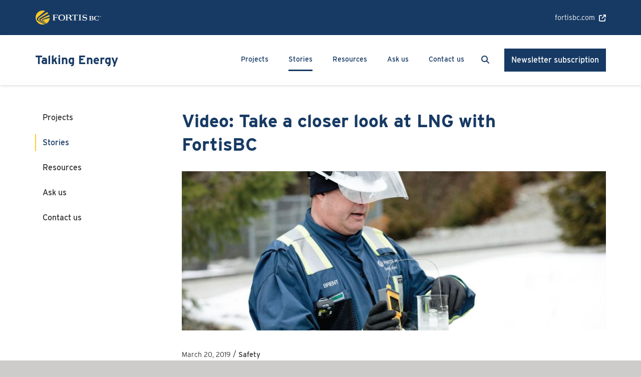

--- FILE ---
content_type: text/html; charset=UTF-8
request_url: https://talkingenergy.ca/stories/video-take-closer-look-lng-fortisbc
body_size: 8278
content:
<!DOCTYPE html>
<html lang="en" dir="ltr" prefix="og: https://ogp.me/ns#">
<head>
  <meta charset="utf-8" />
<meta name="description" content="LNG can be used as a fuel for trucks and ships or exported to communities overseas. LNG has many uses and is one of the safest fuels to transport." />
<link rel="canonical" href="https://talkingenergy.ca/stories/video-take-closer-look-lng-fortisbc" />
<meta property="og:site_name" content="Talking Energy" />
<meta property="og:type" content="article" />
<meta property="og:url" content="https://talkingenergy.ca/stories/video-take-closer-look-lng-fortisbc" />
<meta property="og:title" content="Video: Take a closer look at LNG with FortisBC" />
<meta property="og:image" content="https://talkingenergy.ca/sites/default/files/2022-05/18-272.3_LNG_Demo_Basic_Topic_Header-P1.jpg" />
<meta name="twitter:card" content="summary_large_image" />
<meta name="twitter:title" content="Video: Take a closer look at LNG with FortisBC" />
<meta name="twitter:site" content="@FortisBC" />
<meta name="twitter:image" content="https://talkingenergy.ca/sites/default/files/2022-05/18-272.3_LNG_Demo_Basic_Topic_Header-P1.jpg" />
<meta name="Generator" content="Drupal 10 (https://www.drupal.org)" />
<meta name="MobileOptimized" content="width" />
<meta name="HandheldFriendly" content="true" />
<meta name="viewport" content="width=device-width, initial-scale=1, shrink-to-fit=no" />
<meta http-equiv="x-ua-compatible" content="ie=edge" />
<link rel="icon" href="/themes/custom/fbcmicrosite_barrio/favicon.ico" type="image/vnd.microsoft.icon" />
<script>window.a2a_config=window.a2a_config||{};a2a_config.callbacks=[];a2a_config.overlays=[];a2a_config.templates={};</script>
<style>a2a_config.color_bg = "151515"</style>

  <title>Video: Take a closer look at LNG with FortisBC | Talking Energy</title>
  <link rel="stylesheet" media="all" href="/sites/default/files/css/css_qNi49IIlUVdz_nAbBf6Xl8KCh7NCPNQWts-fZ4hoCaI.css?delta=0&amp;language=en&amp;theme=fbcmicrosite_barrio&amp;include=[base64]" />
<link rel="stylesheet" media="all" href="/sites/default/files/css/css_9C8RPSWMs-P_9mwXj1zYpRQgEAopN-s8DuRu4PSIOjE.css?delta=1&amp;language=en&amp;theme=fbcmicrosite_barrio&amp;include=[base64]" />
<link rel="stylesheet" media="all" href="//use.typekit.net/smo0bcl.css" />
<link rel="stylesheet" media="all" href="/sites/default/files/css/css_8_Mp4RbC7XMeG78OivpSZXr7CtWfKH3qgEeFMKxvS80.css?delta=3&amp;language=en&amp;theme=fbcmicrosite_barrio&amp;include=[base64]" />
<link rel="stylesheet" media="print" href="/sites/default/files/css/css_sUZ9EaQykPcTsrcHMFhgWm7Lrk4ObHvSvJoFyGv3y0E.css?delta=4&amp;language=en&amp;theme=fbcmicrosite_barrio&amp;include=[base64]" />

  <script type="application/json" data-drupal-selector="drupal-settings-json">{"path":{"baseUrl":"\/","pathPrefix":"","currentPath":"node\/170","currentPathIsAdmin":false,"isFront":false,"currentLanguage":"en"},"pluralDelimiter":"\u0003","suppressDeprecationErrors":true,"gtm":{"tagId":null,"settings":{"data_layer":"dataLayer","include_classes":false,"allowlist_classes":"","blocklist_classes":"","include_environment":false,"environment_id":"","environment_token":""},"tagIds":["GTM-WG65RR"]},"gtag":{"tagId":"G-GLSB1CTDEY","consentMode":false,"otherIds":[],"events":[],"additionalConfigInfo":[]},"ajaxPageState":{"libraries":"[base64]","theme":"fbcmicrosite_barrio","theme_token":null},"ajaxTrustedUrl":{"\/search\/node":true},"sitewideAlert":{"refreshInterval":15000,"automaticRefresh":false},"user":{"uid":0,"permissionsHash":"ebea92f390c82082ec4b2d1f71a830c0cf088cc300e7a6f22a7df7bdc16401f6"}}</script>
<script src="/sites/default/files/js/js_x7Nlo7eaN6QbVKBMNxNvGuNIqpvF93m3HnMMntESmDk.js?scope=header&amp;delta=0&amp;language=en&amp;theme=fbcmicrosite_barrio&amp;include=eJyNTkcOwzAM-5ATP8mgRwQVihXIAtr8vik6gI5DbyQlDtTqir5HPMC8mHYPWdWHG7aUYcYaSTRDpuG7cKew5LJyMR3s7fny8vy8_hFAqiRtOiL6EHgLdyE5KJKv7xT0yWeccPlePri2A6aiIthGC7fK8yEmSDOP3NmvrjdnxQ"></script>
<script src="/modules/contrib/google_tag/js/gtm.js?ssbqur"></script>
<script src="/modules/contrib/google_tag/js/gtag.js?ssbqur"></script>

</head>
<body class="layout-one-sidebar layout-sidebar-first page-node-170 path-node node--type-our-stories">
<a href="#main-content" class="visually-hidden focusable skip-link">
  Skip to main content
</a>
<header id="fortis-common-header" class="header page-wrapper">
  <div class="topbar">
    <div class="container-fluid">
      <a href="https://www.fortisbc.com" target="_blank" class="fhf-logo">
        <svg role="img" aria-hidden="true" class="FortisBC-site-logo logo__header" xmlns="http://www.w3.org/2000/svg" viewBox="12 12 260 35"> <path class="logo" d="M19.4 37.6c2 1.3 11.3 6.1 14.7 7.8-1.4.4-2.9.6-4.4.6-9 0-16.4-7.3-16.4-16.4 0-9 7.3-16.4 16.4-16.4 2 0 4 .4 5.8 1-3.8 3.2-10.4 8.6-14.3 12-2 1.7-5.1 4.4-5.1 6.8-.1 1.9 1.1 3.2 3.3 4.6z"></path> <path class="logo" d="M23.8 36.8c1.3.9 8.8 5.7 12.2 7.9l-.9.3c-5.3-3.2-10.1-6-13-7.7-2.9-1.8-3.2-3.2-3.2-4.1.1-1.5 1.8-3.1 6.1-6.1 4.8-3.3 11.8-8 15.1-10.2 1 .8 1.8 1.7 2.6 2.7-1.8 1.1-3.8 2.2-5 2.9-2.8 1.7-6 3.5-9 5.3-1.5.9-3.1 1.9-4 2.5-2.5 1.6-2.9 2.6-2.9 3.3-.2 1.4 1 2.5 2 3.2z"></path> <path class="logo" d="M46.1 30.3c-.2 5.5-3.1 10.4-7.5 13.2-2-1.8-5.4-4.7-6.2-5.4-1.1-.9-2.1-1.8-2.5-2.3-.1-.1-.1-.3-.1-.3 0-.2.1-.4.3-.5.7-.5 2.6-.9 6.7-2 1.8-.7 6.3-1.9 9.3-2.7z"></path> <path class="logo" d="M29.3 37.1c.6.4 5.7 4.6 8.5 6.9-.3.2-.5.3-.8.4-2.8-2-8.3-6-9.8-7.2-2.1-1.5-2.6-2.1-2.4-2.9.1-.6.6-1.2 1.7-1.8 1.7-.9 3-1.6 6.7-3.4 3.1-1.6 8.1-4 11.7-5.7.5 1.1.8 2.4 1 3.6-3.3 1.2-8.1 3-10.7 4-5.6 2.1-7.5 2.8-7.6 3.8-.2.8.9 1.7 1.7 2.3z"></path> <g> <path class="logo-text" d="M52.7 36.3v-.7h1.2c.6 0 .7-.1.7-.6V24.4c0-.5-.1-.6-.7-.6h-1.1V23h12.7l.2 2.9-.9.1-.4-1.5c-.1-.4-.2-.4-.6-.4h-6.5v4.6h4.5c.3 0 .5-.2.6-.5l.1-.5.6.1v3.3l-.5-.1-.2-.9c-.1-.2-.2-.4-.5-.4h-4.4V35c0 .5.1.6.7.6h1.3v.7h-6.8zM74.1 22.8c-5.5 0-7.9 3.2-7.9 6.9s2.5 6.9 7.9 6.9c5.5 0 7.9-3.2 7.9-6.9s-2.4-6.9-7.9-6.9zm.1 12.8c-4.2 0-5-3-5-5.8s.8-5.8 5-5.8 5 3 5 5.8-.8 5.8-5 5.8zM82.6 36.3v-.7h1.2c.6 0 .7-.1.7-.6V24.4c0-.5-.1-.6-.7-.6h-1.2V23h9.5c2.7 0 4.4 1.3 4.4 3.5 0 1.2-.4 2.2-2 2.9-.9.4-1.2.4-1.2.5 0 .2.6.2 1.1.9l3.2 4.4c.2.3.5.4.8.4h.6v.7h-4l-3.1-5c-.5-.7-1-1.1-1.7-1.1h-2.9V35c0 .5.1.6.7.6h1.3v.7h-6.7zm4.6-7.1c.5.1 1.6.1 2.7.1 2.8 0 3.5-.9 3.5-2.9 0-1.9-1.5-2.7-4.2-2.7-.8 0-1.6 0-2 .1v5.4zM113.2 36.3v-.7h1.3c.6 0 .7-.1.7-.6V24.4c0-.5-.1-.6-.7-.6h-1.3V23h6.7v.7h-1.3c-.6 0-.7.1-.7.6V35c0 .5.1.6.7.6h1.3v.7h-6.7zM139.3 27.1c0-.4-.1-.5-.6-.5h-.9V26h6.6c1.7 0 3.1.9 3.1 2.4 0 1.1-.9 1.9-2.1 2.1-.2 0-.2 0-.2.1s.1.1.4.1c1.7.3 2.6 1.4 2.6 2.8 0 2-1.9 2.7-3.7 2.7h-6.7v-.6h.9c.5 0 .6-.1.6-.5v-8zm2.3 3.6h1c1.6 0 2.6-.7 2.6-2.2 0-1.3-1-1.9-2.6-1.9h-1v4.1zm0 4.9c.5.1 1 .1 1.4.1 1.5 0 2.9-.5 2.9-2.3 0-1.3-1-2.3-2.9-2.3h-1.4v4.5zM160.6 29.1l-.7.1c-.5-2.1-1.8-2.7-3.8-2.7-2.9 0-4.2 1.3-4.2 4.7 0 3.2 1.5 4.4 3.6 4.4 2.2 0 3.8-.9 5.3-2l-.2 1.6c-.6.3-2.1 1.1-4.7 1.2-3.7.1-6.5-1.7-6.5-5.4 0-3 1.8-5.2 6.6-5.2 2.3 0 3.6.4 4.4.7l.2 2.6zM161.7 26.9v-.3h1.5v.3h-.6v1.4h-.3v-1.4zM164.2 26.6l.4 1.2.5-1.2h.5v1.7h-.3v-1.4l-.5 1.4h-.3l-.5-1.4v1.4h-.3v-1.7zM111 23H98.7l-.2 2.9.8.1.4-1.5c.1-.4.2-.4.6-.4h3.1V35c0 .5-.1.6-.7.6h-1.2v.7h6.6v-.7h-1.2c-.6 0-.7-.1-.7-.6V24.1h3.1c.4 0 .5 0 .6.4l.4 1.5.8-.1-.1-2.9zM123 31.8c.4 3.1 1.8 3.9 4.4 3.9 2.7 0 4-1.2 4-2.8 0-3.5-8.9 0-8.9-6 0-2.5 1.4-4 5.2-4 1.8 0 3.2.2 4.8.8v2.7h-.7c-.1-.4-.3-1.4-.8-1.9-.5-.4-1.4-.6-2.8-.6-2.9 0-3.7 1-3.7 2.1 0 4.1 8.7.3 8.7 6.1 0 2.7-2.1 4.6-5.6 4.6-1.6 0-4.3-.5-5.1-1l-.3-3.7.8-.2z"></path> </g>  </svg>
      </a>
      <a href="https://www.fortisbc.com" target="_blank" class="secondary-inverse-external-link home-site-link">
        fortisbc.com
      </a>
    </div>
  </div>
</header>
<noscript><iframe src="https://www.googletagmanager.com/ns.html?id=GTM-WG65RR"
                  height="0" width="0" style="display:none;visibility:hidden"></iframe></noscript>
<div data-sitewide-alert></div>
  <div class="dialog-off-canvas-main-canvas" data-off-canvas-main-canvas>
    <div class="page-wrapper">
  <div id="page" class="est-subsite fhf-common">
    <header id="fortis-talking-energy-header" class="header">
              <div class="logobar">
          <div class="container-fluid desktop-header">
            <div class="d-xl-none fhf-hamburger">
              <button type="button" class="navbar-toggle" data-toggle="collapse" data-target="#left_navigation--container">
                <span class="sr-only">Toggle navigation</span>
                <span class="icon-bar"></span>
                <span class="icon-bar"></span>
                <span class="icon-bar"></span>
              </button>
              <span class="fhf-label">
                Menu
              </span>
            </div>
            <div class="header--title">
              <h3><a href="/">Talking Energy </a></h3>
            </div>
            <div class="fhf-search">
              <nav class="navbar navbar-expand-lg navbar-main">
                                                        <nav role="navigation" aria-labelledby="block-fbcmicrosite-barrio-main-menu-menu" id="block-fbcmicrosite-barrio-main-menu" class="block block-menu navigation menu--main">
            
  <h2 class="sr-only" id="block-fbcmicrosite-barrio-main-menu-menu">Main navigation</h2>
  

        

        <ul id="block-fbcmicrosite-barrio-main-menu" block="block-fbcmicrosite-barrio-main-menu" class="clearfix nav navbar-nav">
                  <li class="nav-item menu-item--collapsed">
                                              <a href="/project" class="nav-link nav-link--project" data-drupal-link-system-path="node/52">Projects</a>
                        </li>
                <li class="nav-item active">
                                              <a href="/stories" class="nav-link active nav-link--stories" data-drupal-link-system-path="node/72">Stories</a>
                        </li>
                <li class="nav-item menu-item--collapsed">
                                              <a href="/resources" class="nav-link nav-link--resources" data-drupal-link-system-path="node/51">Resources</a>
                        </li>
                <li class="nav-item">
                                              <a href="/ask-us" title="Ask us page" class="nav-link nav-link--ask-us" data-drupal-link-system-path="ask-us">Ask us</a>
                        </li>
                <li class="nav-item">
                                              <a href="/contact-us" class="nav-link nav-link--contact-us" data-drupal-link-system-path="node/31">Contact us</a>
                        </li>
      </ul>
    


  </nav>
<div class="search-block-form block block-search block-search-form-block" data-drupal-selector="search-block-form" id="block-fbcmicrosite-barrio-search" role="search">
  
    
          <div class="content">
      <form action="/search/node" method="get" id="search-block-form" accept-charset="UTF-8" class="search-form search-block-form form-row">
  



          <fieldset class="js-form-item js-form-type-search form-type-search js-form-item-keys form-item-keys form-no-label form-group">
          <label for="edit-keys" class="sr-only">Search</label>
                    <input title="Enter the terms you wish to search for." data-drupal-selector="edit-keys" type="search" id="edit-keys" name="keys" value="" size="15" maxlength="128" class="form-search form-control" placeholder="Search"/>

                      </fieldset>
<div data-drupal-selector="edit-actions" class="form-actions js-form-wrapper form-group" id="edit-actions"><button data-drupal-selector="edit-submit" type="submit" id="edit-submit" value="Search" class="button js-form-submit form-submit btn btn-primary">Search</button>
</div>

</form>

    </div>
  
</div>


                                                  </nav>
              <div class="header--search">
                <div class="fhf-search-toggle">
                  <span>
                    <i class="fas fa-search"></i>
                  </span>
                  <span>
                    <i class="fas fa-times"></i>
                  </span>
                  <div class="navbar-header--label label-search d-xl-none"><span class="fhf-label">Search<span></div>
                </div>
              </div>
            </div>
                          <div class="header--cta d-none d-xl-block">
                  <section class="row region region-primary-menu-cta">
    <div id="block-menucta" class="block block-block-content block-block-contente7fb7517-901b-4db0-8ade-360de6d17c4f">
  
    
      <div class="content">
      
      <a class="btn btn-primary" href="https://subscriptions.fortisbc.com/forms/talking-energy" target="_blank" rel="noreferrer">Newsletter subscription</a>
  
    </div>
  </div>

  </section>

              </div>
                      </div>
        </div>
          </header>
    
    <div id="main-wrapper" class="layout-main-wrapper clearfix">
              <div id="main" class="container-fluid">
          <div class="row row-offcanvas row-offcanvas-left clearfix">
                          <main class="main-content col order-last sidebar-offcanvas" id="content" role="main">
                <section class="section">
                    <div data-drupal-messages-fallback class="hidden"></div>


                  <a id="main-content" tabindex="-1"></a>
                    <div id="block-fbcmicrosite-barrio-content" class="block block-system block-system-main-block">
  
    
      <div class="content">
      

  
<article class="node node--type-our-stories node--view-mode-full clearfix">
  <h1 class="field field--name-title field--type-string field--label-hidden">Video: Take a closer look at LNG with FortisBC</h1>

  <div class="node__content clearfix">
    
            <div class="field field--name-field-hero-image field--type-entity-reference field--label-hidden field__item"><div>
  
  
  <div class="field field--name-field-media-image field--type-image field--label-visually_hidden">
    <div class="field__label visually-hidden">Image</div>
              <div class="field__item">  <img loading="lazy" src="/sites/default/files/styles/large/public/2022-05/18-272.3_LNG_Demo_Basic_Topic_Header-P1.jpg?itok=wjJ9x2cM" width="850" height="319" alt="Man in a FortisBC jacket tests the temperature of LNG" class="image-style-large" />


</div>
          </div>

</div>
</div>
      
    <span>
            <div class="field field--name-field-pub-date field--type-datetime field--label-hidden field__item"><time datetime="2019-03-20T12:00:00Z" class="datetime">March 20, 2019</time>
</div>
       / 
<span class="field field--name-field-category field--type-entity-reference field--label-hidden field__items">
      Safety  </span>
</span>
    <div class="social-sharing">
  <p>Share</p>
  <div class="social-sharing--icons">
    <span class="a2a_kit a2a_kit_size_21 addtoany_list" data-a2a-url="https://talkingenergy.ca/stories/video-take-closer-look-lng-fortisbc" data-a2a-title="Video: Take a closer look at LNG with FortisBC"><a class="a2a_button_twitter twitter"></a><a class="a2a_button_linkedin linkedin"></a><a class="a2a_button_facebook facebook"></a></span>
  </div>
</div>
    
            <div class="clearfix text-formatted field field--name-field-topic-intro field--type-text-long field--label-hidden field__item"><p>Liquefied natural gas, or LNG, is made from the same natural gas you use for cooking and heating in your home every day. We produce LNG by cooling natural gas to -162°C so it can be used as a fuel for trucks and ships, or exported to communities overseas.</p>
<p>LNG has many uses and is one of the safest fuels to transport. We talked to Brent, a member of FortisBC’s LNG education and outreach team to find out what’s unique about LNG.</p></div>
      
    
      <div class="field field--name-field-page-content field--type-entity-reference-revisions field--label-hidden field__items">
              <div class="field__item">	<div class="paragraph paragraph--type--image-video-text-block paragraph--view-mode--default image-video-block-wrapper">
									<figure class="img-video-wrapper img-video-wrapper--right image-video-position--">
											
            <div class="field field--name-field-image field--type-entity-reference field--label-hidden field__item"><div>
  
  
	<div class="field field--name-field-media-oembed-video field--type-string field--label-hidden field__item">
		<div class="embed-responsive embed-responsive-16by9"><iframe src="https://talkingenergy.ca/media/oembed?url=https%3A//youtu.be/KljlzQClf9w&amp;max_width=0&amp;max_height=0&amp;hash=6CJvO47bMG_9vCSabqktYoErBiMir8rgsBxyWow-2Vo" width="200" height="113" class="media-oembed-content" loading="eager" title="LNG safety demonstration | FortisBC"></iframe>
</div>
	</div>

</div>
</div>
      
														</figure>
						<div class="content">
				
            <div class="clearfix text-formatted field field--name-field-content field--type-text-long field--label-hidden field__item"><p>“At FortisBC, we’ve been working safely with LNG for more than 40 years,” said Brent, a member of the LNG education and outreach team. “It really is an exciting time to be working in LNG with all the different new ways we’re using this fuel.”</p>
<p>Brent travels throughout BC doing live demonstrations and presentations to explain what LNG is, how it’s made and how it interacts with air, water and soil.</p></div>
      
			</div>
			</div>
</div>
              <div class="field__item">  <div class="paragraph paragraph--type--content-block paragraph--view-mode--default">
          
            <div class="clearfix text-formatted field field--name-field-content field--type-text-long field--label-hidden field__item"><p>“Cooling natural gas transforms it into LNG, a colourless, non-toxic liquid that is much smaller in size,” Brent says. “As a liquid, it’s stored and transported in double-walled insulated tanks.”</p>
<p>LNG is a flexible fuel that can be used for trucks, trains and ships, or it can be converted back into a gas to heat homes and businesses in other countries or in BC communities.</p>
<p>Most people who work with LNG would never see it, or handle it, the way Brent does during his demonstrations. He explains, “LNG is very cold, that’s why I wear safety gear when handling it.”</p>
<p>For a closer look at LNG, watch our video of one of Brent’s LNG safety demonstrations.</p></div>
      
      </div>
</div>
          </div>
  
    <div class="views-element-container"><div class="view view-related-stories view-id-related_stories view-display-id-block_1 js-view-dom-id-9ccdadbe3bf84aee3cd4051ce95e1f0f67921a8a8fe1b296be64b1897cd859ea">
  <h2>Related stories</h2>
      <div class="view-content row">
          <div class="views-row">
    

<article class="node node--type-our-stories node--view-mode-teaser clearfix">
  <a class="fbc-widget__RoutingLink" href="/stories/working-delta-fire-support-lng-safety">
    <div class="node__content clearfix fbc-widget__RoutingLink--content">
      
            <div class="field field--name-field-hero-image field--type-entity-reference field--label-hidden field__item"><div>
  
  
            <div class="field field--name-field-media-image field--type-image field--label-hidden field__item">  <img loading="lazy" src="/sites/default/files/styles/thumbnail/public/2025-12/25-024-3-tilb-ff-training-1-hero.jpg?itok=a1RhGWl7" width="500" height="188" alt="Firefighters from Delta Fire &amp; Emergency Services at a live LNG demonstration in Delta, B.C" class="image-style-thumbnail" />


</div>
      
</div>
</div>
      
      <div class="fbc-widget__RoutingLink--content--details">
        
            <div class="field field--name-field-pub-date field--type-datetime field--label-hidden field__item"><time datetime="2025-12-03T12:00:00Z" class="datetime">December 3, 2025</time>
</div>
      
                  <h2 class="field field--name-title">
            Working with Delta Fire to support LNG safety
          </h2>
                
<span class="field field--name-field-category field--type-entity-reference field--label-hidden field__items">
      Natural gas,       Safety,       Community  </span>

      </div>
    </div>
  </a>
</article>

  </div>
    <div class="views-row">
    

<article class="node node--type-our-stories node--view-mode-teaser clearfix">
  <a class="fbc-widget__RoutingLink" href="/stories/collaboration-gender-and-cultural-safety">
    <div class="node__content clearfix fbc-widget__RoutingLink--content">
      
            <div class="field field--name-field-hero-image field--type-entity-reference field--label-hidden field__item"><div>
  
  
            <div class="field field--name-field-media-image field--type-image field--label-hidden field__item">  <img loading="lazy" src="/sites/default/files/styles/thumbnail/public/2025-06/25-023-9-gender-and-culture-blog-post-hero-image.jpg?itok=LcoSZMz2" width="500" height="188" alt="Deanna Lewis, a Sḵwx̱wú7mesh Úxwumixw (Squamish Nation) member and former Sḵwx̱wú7mesh Úxwumixw Councillor" class="image-style-thumbnail" />


</div>
      
</div>
</div>
      
      <div class="fbc-widget__RoutingLink--content--details">
        
            <div class="field field--name-field-pub-date field--type-datetime field--label-hidden field__item"><time datetime="2025-06-10T12:00:00Z" class="datetime">June 10, 2025</time>
</div>
      
                  <h2 class="field field--name-title">
            A collaboration in gender and cultural safety
          </h2>
                
<span class="field field--name-field-category field--type-entity-reference field--label-hidden field__items">
      Safety,       Community,       Partnerships,       Indigenous relations  </span>

      </div>
    </div>
  </a>
</article>

  </div>
    <div class="views-row">
    

<article class="node node--type-our-stories node--view-mode-teaser clearfix">
  <a class="fbc-widget__RoutingLink" href="/stories/working-safely-extreme-temperatures">
    <div class="node__content clearfix fbc-widget__RoutingLink--content">
      
            <div class="field field--name-field-hero-image field--type-entity-reference field--label-hidden field__item"><div>
  
  
            <div class="field field--name-field-media-image field--type-image field--label-hidden field__item">  <img loading="lazy" src="/sites/default/files/styles/thumbnail/public/2022-08/22-009.27-SafetyInTheHeat-hero.jpg?itok=cym1lTQc" width="500" height="188" alt="Two workers hose down a dirt roadway while an excavator works in the background" class="image-style-thumbnail" />


</div>
      
</div>
</div>
      
      <div class="fbc-widget__RoutingLink--content--details">
        
            <div class="field field--name-field-pub-date field--type-datetime field--label-hidden field__item"><time datetime="2022-09-01T12:00:00Z" class="datetime">September 1, 2022</time>
</div>
      
                  <h2 class="field field--name-title">
            Working safely in extreme temperatures
          </h2>
                
<span class="field field--name-field-category field--type-entity-reference field--label-hidden field__items">
      Safety  </span>

      </div>
    </div>
  </a>
</article>

  </div>

    </div>
    <div class="view-more--btn">
    <a href="/stories" class="primary-link">See more stories</a>
  </div>
</div>
</div>

  </div>
</article>

    </div>
  </div>


                </section>
              </main>
            
                        <div class="sidebar_first col-xl-3 order-first" id="sidebar_first">
              <aside class="section" role="complementary" id="left_navigation">
                  <div id="left_navigation--container">
                      <div class="side-main">
                          <div class="collapse navbar-collapse">
                            <a href="#" class="navbar-close d-xl-none" data-toggle="collapse" data-target="#left_navigation--container" aria-expanded="true">
                                <i class="fas fa-times"></i>
                            </a>
                            

        <ul class="clearfix nav navbar-nav">
                  <li class="nav-item menu-item--collapsed">
                                              <a href="/project" class="nav-link nav-link--project" data-drupal-link-system-path="node/52">Projects</a>
                        </li>
                <li class="nav-item active">
                                              <a href="/stories" class="nav-link active nav-link--stories" data-drupal-link-system-path="node/72">Stories</a>
                        </li>
                <li class="nav-item menu-item--collapsed">
                                              <a href="/resources" class="nav-link nav-link--resources" data-drupal-link-system-path="node/51">Resources</a>
                        </li>
                <li class="nav-item">
                                              <a href="/ask-us" title="Ask us page" class="nav-link nav-link--ask-us" data-drupal-link-system-path="ask-us">Ask us</a>
                        </li>
                <li class="nav-item">
                                              <a href="/contact-us" class="nav-link nav-link--contact-us" data-drupal-link-system-path="node/31">Contact us</a>
                        </li>
      </ul>
    


                              <div id="block-menucta-2" class="block block-block-content block-block-contente7fb7517-901b-4db0-8ade-360de6d17c4f">
  
    
      <div class="content">
      
      <a class="btn btn-primary" href="https://subscriptions.fortisbc.com/forms/talking-energy" target="_blank" rel="noreferrer">Newsletter subscription</a>
  
    </div>
  </div>


                          </div>
                      </div>
                  </div>
              </aside>
            </div>
                      </div>
          
        </div>
          </div>

    
    <footer id="fortis-common-footer" class="footer" role="contentinfo">
      <div class="container-fluid">
      <div class="row">
        <div class="col-lg-6 left-column">
          <p class="fhf-logo">
            <a href="https://www.fortisbc.com" target="_blank">
              <svg role="img" aria-hidden="true" class="FortisBC-site-logo logo__footer" xmlns="http://www.w3.org/2000/svg" viewBox="12 12 260 35"> <path class="logo" d="M19.4 37.6c2 1.3 11.3 6.1 14.7 7.8-1.4.4-2.9.6-4.4.6-9 0-16.4-7.3-16.4-16.4 0-9 7.3-16.4 16.4-16.4 2 0 4 .4 5.8 1-3.8 3.2-10.4 8.6-14.3 12-2 1.7-5.1 4.4-5.1 6.8-.1 1.9 1.1 3.2 3.3 4.6z"></path> <path class="logo" d="M23.8 36.8c1.3.9 8.8 5.7 12.2 7.9l-.9.3c-5.3-3.2-10.1-6-13-7.7-2.9-1.8-3.2-3.2-3.2-4.1.1-1.5 1.8-3.1 6.1-6.1 4.8-3.3 11.8-8 15.1-10.2 1 .8 1.8 1.7 2.6 2.7-1.8 1.1-3.8 2.2-5 2.9-2.8 1.7-6 3.5-9 5.3-1.5.9-3.1 1.9-4 2.5-2.5 1.6-2.9 2.6-2.9 3.3-.2 1.4 1 2.5 2 3.2z"></path> <path class="logo" d="M46.1 30.3c-.2 5.5-3.1 10.4-7.5 13.2-2-1.8-5.4-4.7-6.2-5.4-1.1-.9-2.1-1.8-2.5-2.3-.1-.1-.1-.3-.1-.3 0-.2.1-.4.3-.5.7-.5 2.6-.9 6.7-2 1.8-.7 6.3-1.9 9.3-2.7z"></path> <path class="logo" d="M29.3 37.1c.6.4 5.7 4.6 8.5 6.9-.3.2-.5.3-.8.4-2.8-2-8.3-6-9.8-7.2-2.1-1.5-2.6-2.1-2.4-2.9.1-.6.6-1.2 1.7-1.8 1.7-.9 3-1.6 6.7-3.4 3.1-1.6 8.1-4 11.7-5.7.5 1.1.8 2.4 1 3.6-3.3 1.2-8.1 3-10.7 4-5.6 2.1-7.5 2.8-7.6 3.8-.2.8.9 1.7 1.7 2.3z"></path> <g> <path class="logo-text" d="M52.7 36.3v-.7h1.2c.6 0 .7-.1.7-.6V24.4c0-.5-.1-.6-.7-.6h-1.1V23h12.7l.2 2.9-.9.1-.4-1.5c-.1-.4-.2-.4-.6-.4h-6.5v4.6h4.5c.3 0 .5-.2.6-.5l.1-.5.6.1v3.3l-.5-.1-.2-.9c-.1-.2-.2-.4-.5-.4h-4.4V35c0 .5.1.6.7.6h1.3v.7h-6.8zM74.1 22.8c-5.5 0-7.9 3.2-7.9 6.9s2.5 6.9 7.9 6.9c5.5 0 7.9-3.2 7.9-6.9s-2.4-6.9-7.9-6.9zm.1 12.8c-4.2 0-5-3-5-5.8s.8-5.8 5-5.8 5 3 5 5.8-.8 5.8-5 5.8zM82.6 36.3v-.7h1.2c.6 0 .7-.1.7-.6V24.4c0-.5-.1-.6-.7-.6h-1.2V23h9.5c2.7 0 4.4 1.3 4.4 3.5 0 1.2-.4 2.2-2 2.9-.9.4-1.2.4-1.2.5 0 .2.6.2 1.1.9l3.2 4.4c.2.3.5.4.8.4h.6v.7h-4l-3.1-5c-.5-.7-1-1.1-1.7-1.1h-2.9V35c0 .5.1.6.7.6h1.3v.7h-6.7zm4.6-7.1c.5.1 1.6.1 2.7.1 2.8 0 3.5-.9 3.5-2.9 0-1.9-1.5-2.7-4.2-2.7-.8 0-1.6 0-2 .1v5.4zM113.2 36.3v-.7h1.3c.6 0 .7-.1.7-.6V24.4c0-.5-.1-.6-.7-.6h-1.3V23h6.7v.7h-1.3c-.6 0-.7.1-.7.6V35c0 .5.1.6.7.6h1.3v.7h-6.7zM139.3 27.1c0-.4-.1-.5-.6-.5h-.9V26h6.6c1.7 0 3.1.9 3.1 2.4 0 1.1-.9 1.9-2.1 2.1-.2 0-.2 0-.2.1s.1.1.4.1c1.7.3 2.6 1.4 2.6 2.8 0 2-1.9 2.7-3.7 2.7h-6.7v-.6h.9c.5 0 .6-.1.6-.5v-8zm2.3 3.6h1c1.6 0 2.6-.7 2.6-2.2 0-1.3-1-1.9-2.6-1.9h-1v4.1zm0 4.9c.5.1 1 .1 1.4.1 1.5 0 2.9-.5 2.9-2.3 0-1.3-1-2.3-2.9-2.3h-1.4v4.5zM160.6 29.1l-.7.1c-.5-2.1-1.8-2.7-3.8-2.7-2.9 0-4.2 1.3-4.2 4.7 0 3.2 1.5 4.4 3.6 4.4 2.2 0 3.8-.9 5.3-2l-.2 1.6c-.6.3-2.1 1.1-4.7 1.2-3.7.1-6.5-1.7-6.5-5.4 0-3 1.8-5.2 6.6-5.2 2.3 0 3.6.4 4.4.7l.2 2.6zM161.7 26.9v-.3h1.5v.3h-.6v1.4h-.3v-1.4zM164.2 26.6l.4 1.2.5-1.2h.5v1.7h-.3v-1.4l-.5 1.4h-.3l-.5-1.4v1.4h-.3v-1.7zM111 23H98.7l-.2 2.9.8.1.4-1.5c.1-.4.2-.4.6-.4h3.1V35c0 .5-.1.6-.7.6h-1.2v.7h6.6v-.7h-1.2c-.6 0-.7-.1-.7-.6V24.1h3.1c.4 0 .5 0 .6.4l.4 1.5.8-.1-.1-2.9zM123 31.8c.4 3.1 1.8 3.9 4.4 3.9 2.7 0 4-1.2 4-2.8 0-3.5-8.9 0-8.9-6 0-2.5 1.4-4 5.2-4 1.8 0 3.2.2 4.8.8v2.7h-.7c-.1-.4-.3-1.4-.8-1.9-.5-.4-1.4-.6-2.8-.6-2.9 0-3.7 1-3.7 2.1 0 4.1 8.7.3 8.7 6.1 0 2.7-2.1 4.6-5.6 4.6-1.6 0-4.3-.5-5.1-1l-.3-3.7.8-.2z"></path> </g>  </svg>
            </a>
          </p>
          <p class="fhf-desc">FortisBC delivers renewable energy, natural gas and electricity to 135 BC communities and 58 First Nations communities across 150 Traditional Territories.</p>
          <p class="fhf-link">
            <a href="https://www.fortisbc.com" target="_blank" class="primary-inverse-external-link">fortisbc.com</a>
          </p>
          <div class="region-footer">
            <ul class="menu--footer nav">
              <li>
                <a class="secondary-inverse-external-link" href="https://www.fortisbc.com/fortisbc-privacy-policy" target="_blank">Privacy policy</a>
              </li>
              <li>
                <a class="secondary-inverse-external-link" href="https://www.fortisbc.com/terms-of-use" target="_blank">Terms of use</a>
              </li>
            </ul>
          </div>
          <div class="fhf-social-icons">
            <a href="https://www.facebook.com/fortisbc" target="_blank" rel="noreferrer">
              <i class="fa-brands fa-facebook-square" aria-hidden="true">
                <span class="sr-only">Link to Facebook</span></i>
            </a>
            <a href="https://www.instagram.com/fortisbc/" target="_blank" rel="noreferrer">
              <i class="fa-brands fa-instagram" aria-hidden="true">
                <span class="sr-only">Link to Instagram</span></i>
            </a>
            <a href="https://www.linkedin.com/company/fortisbc" target="_blank" rel="noreferrer">
              <i class="fa-brands fa-linkedin" aria-hidden="true">
                <span class="sr-only">Link to LinkedIn</span></i>
            </a>
            <a href="https://www.threads.net/@fortisbc" target="_blank" rel="noreferrer">
              <i class="fa-brands fa-threads" aria-hidden="true">
                <span class="sr-only">Link to Threads</span></i>
            </a>
            <a href="https://www.youtube.com/user/fortisbc?sub_confirmation=1" target="_blank" rel="noreferrer">
              <i class="fa-brands fa-youtube" aria-hidden="true">
                <span class="sr-only">Link to YouTube</span></i>
            </a>
            <a href="https://twitter.com/intent/follow?source=followbutton&amp;variant=1.0&amp;screen_name=FortisBC" target="_blank" rel="noreferrer">
              <i class="fa-brands fa-x-twitter">
                <span class="sr-only">Link to Twitter</span></i>
            </a>
          </div>
        </div>
        <div class="col-lg-6 right-column">
          <div class="right-column--inner">
            
  <ul class="clearfix nav nav--footer">
                <li class="nav-item">
                          <a href="https://webforms.fortisbc.com/forms/view.php?id=377303" class="primary-inverse-external-link" target="_blank" rel="noreferrer">Procurement opportunities</a>
              </li>
                <li class="nav-item">
                          <a href="/about-us" class="primary-inverse-link" data-drupal-link-system-path="node/115">About us</a>
              </li>
      </ul>

            <p class="fhf-contact">Media contact<br/>
              <a href="tel:18553226397" class="text-inverse-link">1-855-FBC-NEWS</a> or
              <a href="tel:18553226397" class="text-inverse-link">1-855-322-6397</a>
            </p>
          </div>
          <div class="right-column--inner">
            <p class="small">&copy; 2026 FortisBC. All rights reserved.</p>
          </div>
        </div>
      </div>
    </div>
  </footer>

  </div>
</div>

  </div>


<script src="/sites/default/files/js/js_vo672bMLL7M2heFJHdFRRsfsD5l7LNEKNDWJtRPRXKI.js?scope=footer&amp;delta=0&amp;language=en&amp;theme=fbcmicrosite_barrio&amp;include=eJyNTkcOwzAM-5ATP8mgRwQVihXIAtr8vik6gI5DbyQlDtTqir5HPMC8mHYPWdWHG7aUYcYaSTRDpuG7cKew5LJyMR3s7fny8vy8_hFAqiRtOiL6EHgLdyE5KJKv7xT0yWeccPlePri2A6aiIthGC7fK8yEmSDOP3NmvrjdnxQ"></script>
<script src="https://static.addtoany.com/menu/page.js" async></script>
<script src="/sites/default/files/js/js_OOe9LjdiGvABYs6bzUQEczn6ZK5CjahYuHKq2bE4Fqk.js?scope=footer&amp;delta=2&amp;language=en&amp;theme=fbcmicrosite_barrio&amp;include=eJyNTkcOwzAM-5ATP8mgRwQVihXIAtr8vik6gI5DbyQlDtTqir5HPMC8mHYPWdWHG7aUYcYaSTRDpuG7cKew5LJyMR3s7fny8vy8_hFAqiRtOiL6EHgLdyE5KJKv7xT0yWeccPlePri2A6aiIthGC7fK8yEmSDOP3NmvrjdnxQ"></script>

</body>
</html>


--- FILE ---
content_type: text/css
request_url: https://talkingenergy.ca/sites/default/files/css/css_9C8RPSWMs-P_9mwXj1zYpRQgEAopN-s8DuRu4PSIOjE.css?delta=1&language=en&theme=fbcmicrosite_barrio&include=eJyNUMtywyAM_CFiPokRINtqADGSHMd_X9I2vsSHXjQ7u3rtQs7G0A4Pf2CahZu5zqX4LFuHMr3wrVC7q9NDDauPoOgis6kJ9BBBhNgvhSOUm9oxmhc3x1QpCSsZvlvOmUv1Hwvs6Hgnu9Tm8XiAHZUrhi7sEgu-TcAXPN2DcFf_U6fKeSsXLhpndB0ElkGueoZwMtPW-hYL6YrZVcwEnrFGzNPMUsEMxY2n0qbG1Rv-gs9DFVVhQQ37Okx86koZBwxpxA99BP7yug8yQEExT43sG4JisQQ
body_size: 50181
content:
/* @license GPL-2.0-or-later https://www.drupal.org/licensing/faq */
.password-strength__meter{margin-top:0.5em;background-color:#ebeae4;}.password-strength__indicator{background-color:#77b259;-webkit-transition:width 0.5s ease-out;transition:width 0.5s ease-out;}.password-strength__indicator.is-weak{background-color:#e62600;}.password-strength__indicator.is-fair{background-color:#e09600;}.password-strength__indicator.is-good{background-color:#0074bd;}.password-strength__indicator.is-strong{background-color:#77b259;}.password-confirm,.password-field,.password-strength,.password-confirm-match{width:55%;}.password-suggestions{padding:0.2em 0.5em;margin:0.7em 0;max-width:34.7em;border:1px solid #b4b4b4;}.password-suggestions ul{margin-bottom:0;}.confirm-parent,.password-parent{clear:left;margin:0;max-width:33em;overflow:hidden;}[dir="rtl"] .confirm-parent,[dir="rtl"] .password-parent{clear:right;}.password-confirm .ok{color:#325e1c;font-weight:bold;}.password-confirm .error{color:#a51b00;font-weight:bold;}.page-user-login main .region-content,.page-user-password main .region-content{max-width:400px;background:white;padding:15px 25px;margin:0 auto;border-radius:5px;}body.path-user .field--label-inline .field__label{width:100px;}body.path-user .field--label-inline .field__item{padding:0.25rem 1rem;border-radius:1rem;background:#e9ecef;min-width:250px;margin:0.25rem 0;}body.path-user .field--label-above .field__item{padding:0.25rem 1rem;border-radius:1rem;background:#e9ecef;width:100%;margin:0.25rem 0;}

.node__content{font-size:1.071em;margin-top:10px;}.node--view-mode-teaser{border-bottom:1px solid #d3d7d9;margin-bottom:30px;padding-bottom:15px;}.node--view-mode-teaser h2{margin-top:0;padding-top:0.5em;}.node--view-mode-teaser h2 a{color:#181818;}.node--view-mode-teaser.node--sticky{background:#f9f9f9;background:rgba(0,0,0,0.024);border:1px solid #d3d7d9;padding:0 15px 15px;}.node--view-mode-teaser .node__content{clear:none;font-size:1em;line-height:1.6;}.node__meta{font-size:0.857em;color:#68696b;margin-bottom:-5px;}.node__meta .field--name-field-user-picture img{float:left;margin:1px 20px 0 0;}[dir="rtl"] .node__meta .field--name-field-user-picture img{float:right;margin-left:20px;margin-right:0;}.node__links{text-align:right;font-size:0.93em;}[dir="rtl"] .node__links{text-align:left;}.node--unpublished{padding:20px 15px 0;}.node--unpublished .comment-text .comment-arrow{border-left:1px solid #fff4f4;border-right:1px solid #fff4f4;}
.affix{position:fixed;width:100%;top:0;z-index:1035;left:0;}
.book-navigation .menu{border-top:1px solid #d6d6d6;}.book-navigation .book-pager{border-bottom:1px solid #d6d6d6;border-top:1px solid #d6d6d6;margin:0;}
.contextual-links a{border-bottom:none;text-shadow:0 0 0;}
.feed-icon{border-bottom:none;display:inline-block;padding:15px 0 0 0;}
.field--type-entity-reference{margin:0 0 1.2em;}.field--type-entity-reference .field__label{font-weight:normal;margin:0;padding-right:5px;}[dir="rtl"] .field--type-entity-reference .field__label{padding-left:5px;padding-right:0;}.field--type-entity-reference ul.links{padding:0;margin:0;list-style:none;}.field--type-entity-reference ul.links li{float:left;padding:0 1em 0 0;white-space:nowrap;}[dir="rtl"] .field--type-entity-reference ul.links li{padding:0 0 0 1em;float:right;}@media all and (min-width:560px){.node .field--type-image{float:left;margin:0 1em 0 0;}[dir="rtl"] .node .field--type-image{float:right;margin:0 0 0 1em;}.node .field--type-image + .field--type-image{clear:both;}}.field--type-image img,.field--name-field-user-picture img{margin:0 0 1em;}.field--type-image a{border-bottom:none;}.field--name-field-tags{margin:0 0 1.2em;}.field--name-field-tags .field__label{font-weight:normal;margin:0;padding-right:5px;}[dir="rtl"] .field--name-field-tags .field__label{padding-left:5px;padding-right:0;}.field--name-field-tags .field__label,.field--name-field-tags ul.links{font-size:0.8em;}.node--view-mode-teaser .field--name-field-tags .field__label,.node--view-mode-teaser .field--name-field-tags ul.links{font-size:0.821em;}.field--name-field-tags ul.links{padding:0;margin:0;}.field--name-field-tags ul.links li{float:left;padding:0 1em 0 0;white-space:nowrap;}[dir="rtl"] .field--name-field-tags ul.links li{padding:0 0 0 1em;float:right;}.field--label-inline .field__label,.field--label-inline .field__item{display:inline-block;}
.navbar-dark .nav-link:hover,.navbar-dark .nav-link:focus{color:rgba(255,255,255,0.75);}.navbar-dark .nav-link{color:rgba(255,255,255,0.5);}.navbar-light .nav-link:hover,.navbar-light .nav-link:focus{color:rgba(0,0,0,0.7);}.navbar-light .nav-link{color:rgba(0,0,0,0.5);}.navbar-brand .site-logo{margin-right:1rem;}@media (max-width:33.9em){.navbar-toggleable-xs .navbar-nav .nav-item+.nav-item,.navbar-toggleable-xs.collapse.in .navbar-nav .nav-item{margin-left:0;float:none;}}@media (max-width:47.9em){.navbar-toggleable-sm .navbar-nav .nav-item+.nav-item,.navbar-toggleable-xs.collapse.in .navbar-nav .nav-item{margin-left:0;float:none;}}
.block-help{border:1px solid #d3d7d9;padding:0 1.5em;margin-bottom:30px;}
.icon-help{background:url(/themes/contrib/bootstrap_barrio/images/help.png) 0 50% no-repeat;padding:1px 0 1px 20px;}[dir="rtl"] .icon-help{background-position:100% 50%;padding:1px 20px 1px 0;}.feed-icon{background:url(/themes/contrib/bootstrap_barrio/images/feed.svg) no-repeat;overflow:hidden;text-indent:-9999px;display:block;width:16px;direction:ltr;height:16px;}.navbar-toggler-icon{background-image:url("data:image/svg+xml,%3csvg xmlns='http://www.w3.org/2000/svg' width='30' height='30' viewBox='0 0 30 30'%3e%3cpath stroke='rgba%280, 0, 0, 0.5%29' stroke-linecap='round' stroke-miterlimit='10' stroke-width='2' d='M4 7h22M4 15h22M4 23h22'/%3e%3c/svg%3e");}
.image-button.is-disabled:hover,.image-button.is-disabled:active,.image-button.is-disabled:focus,.image-button.is-disabled{background:transparent;opacity:0.5;cursor:default;}
.item-list ul{list-style:none;margin:0 0 0.25em 0;padding:0;}[dir="rtl"] .item-list ul{padding:0;}.item-list ul li{margin:0;padding:0.2em 0.5em 0 0;}[dir="rtl"] .item-list ul li{margin:0;padding:0.2em 0 0 0.5em;}.item-list .item-list__comma-list,.item-list .item-list__comma-list li,[dir="rtl"] .item-list .item-list__comma-list,[dir="rtl"] .item-list .item-list__comma-list li{padding:0;}
.list-group__link{border-top:1px solid #ccc;padding:7px 0 0;}.list-group__description{margin:0 0 10px;}
.field--name-field-media-image img{max-width:100%;height:auto;}.media-library-wrapper{display:flex;flex-wrap:wrap;}.media-library-menu{margin:5px 5px 5px 0;padding:20px 15px;border:1px solid #dddddd;border-radius:3px;background:#e9e9e9;height:100%;}.media-library-menu li{margin:5px;white-space:nowrap;height:45px;}.media-library-menu li::marker{color:#e9e9e9;}.media-library-menu__link{margin:5px 5px 5px 0;padding:10px 15px;border:1px solid #dddddd;border-radius:3px;background:#e9e9e9;}.active.media-library-menu__link{background:#fff;}.media-library-content{flex:2;}.media-library-wrapper .form--inline{display:flex;flex-wrap:wrap;align-items:end;}.media-library-widget-modal .js-form-item{margin:5px;}.media-library-wrapper .form-type-textfield{flex:2;}.media-library-widget-modal .form-actions{position:sticky;bottom:0;background:#fff;padding:5px;}.media-library-widget-modal .ui-dialog-content{padding-bottom:0;}.ui-dialog.ui-corner-all.ui-widget.ui-widget-content.ui-front.media-library-widget-modal.ui-dialog--narrow{width:80% !important;left:10% !important;}.media-library-views-form__rows{display:flex;flex-wrap:wrap;}.media-library-item--grid{margin:10px;width:220px;}.media-library-item--grid .js-form-type-checkbox,.media-library-item--grid .form-check-label{padding-left:0;}.media-library-add-form__media::marker{color:#fff;}

input[type="search"]{box-sizing:border-box;}header #search-block-form{padding:5px 15px;flex-flow:row wrap;}#search-block-form{display:flex;}
.shortcut-wrapper{margin:2.2em 0 1.1em 0;}.shortcut-wrapper .page-title{float:left;margin:0;}[dir="rtl"] .shortcut-wrapper .page-title{float:right;}.shortcut-action{border-bottom:none;margin-left:0.5em;padding-top:0.35em;}[dir="rtl"] .shortcut-action{margin-left:0;margin-right:0.5em;}.shortcut-action:hover,.shortcut-action:active,.shortcut-action:focus{border-bottom:none;}
.sidebar .block{border-style:solid;border-width:1px;padding:15px 15px;margin:0 0 20px;}.sidebar h2{margin:0 0 0.5em;border-bottom:1px solid #d6d6d6;padding-bottom:5px;text-shadow:0 1px 0 #fff;font-size:1.071em;line-height:1.2;}.sidebar .block .content{font-size:0.914em;line-height:1.4;}.sidebar tbody{border:none;}.sidebar .even,.sidebar .odd{background:none;border-bottom:1px solid #d6d6d6;}.sidebar nav .nav{margin:0 -1rem;}
.site-footer{font-family:"Helvetica Neue",Helvetica,Arial,sans-serif;padding:35px 0 30px;}.site-footer .layout-container{padding:0 15px;}@media all and (min-width:560px){.site-footer__top .region{float:left;position:relative;width:50%;}[dir="rtl"] .site-footer__top .region{float:right;}}@media all and (min-width:560px) and (max-width:850px){.site-footer .region{box-sizing:border-box;}.site-footer__top .region:nth-child(2n+1){padding-right:10px;}[dir="rtl"] .site-footer__top .region:nth-child(2n+1){padding-left:10px;padding-right:0;}.site-footer__top .region:nth-child(2n){padding-left:10px;}[dir="rtl"] .site-footer__top .region:nth-child(2n){padding-left:0;padding-right:10px;}.region-footer-third{clear:both;}}@media all and (min-width:851px){.site-footer__top .region{width:24%;padding:0 0.65%;}.site-footer__top .region:first-child{padding-left:0;}[dir="rtl"] .site-footer__top .region:first-child{padding-left:10px;padding-right:0;}.site-footer__top .region:last-child{padding-right:0;}[dir="rtl"] .site-footer__top .region:last-child{padding-left:0;padding-right:10px;}}.site-footer h2{color:#c0c0c0;color:rgba(255,255,255,0.65);}.site-footer blockquote{color:#555;}.site-footer .content{color:#c0c0c0;color:rgba(255,255,255,0.65);font-size:0.857em;}.site-footer .menu-item{padding:0;}.site-footer .content ol:not(.menu),.site-footer .content ul:not(.menu){padding-left:1.4em;}[dir="rtl"] .site-footer .content ol:not(.menu),[dir="rtl"] .site-footer .content ul:not(.menu){padding-right:1.4em;padding-left:0;}.site-footer .content a,.site-footer .content a.is-active{color:#fcfcfc;color:rgba(255,255,255,0.8);}.site-footer .content a:hover,.site-footer .content a:focus{color:#fefefe;color:rgba(255,255,255,0.95);}.site-footer .block{margin:20px 0;border:1px solid #444;border-color:rgba(255,255,255,0.1);padding:10px;}.site-footer table{font-size:1em;}.site-footer tr td,.site-footer tr th{border-color:#555;border-color:rgba(255,255,255,0.18);}.site-footer tr.odd{background-color:transparent;}.site-footer tr.even{background-color:#2c2c2c;background-color:rgba(0,0,0,0.15);}.site-footer__top h2{border-bottom:1px solid #555;border-color:rgba(255,255,255,0.15);font-size:1em;margin-bottom:0;padding-bottom:3px;text-transform:uppercase;}.site-footer__top .content{margin-top:0;}.site-footer__top p{margin-top:1em;}.site-footer__top .content .menu{padding-left:0;}[dir="rtl"] .site-footer__top .content .menu{padding-right:0;}.site-footer__top .content li a{display:block;border-bottom:1px solid #555;border-color:rgba(255,255,255,0.15);line-height:1.2;padding:0.8em 2px 0.8em 20px;text-indent:-15px;}[dir="rtl"] .site-footer__top .content li a{padding:0.8em 20px 0.8em 2px;}.site-footer__top .content li a:hover,.site-footer__top .content li a:focus{background-color:#1f1f21;background-color:rgba(255,255,255,0.05);text-decoration:none;}.site-footer__top .block-menu,.site-footer__bottom .block{margin:0;padding:0;border:none;}.site-footer__bottom .block{margin:0.5em 0;}.site-footer__bottom .content{padding:0.5em 0;margin-top:0;}.site-footer__bottom .block h2{margin:0;}.site-footer__bottom{letter-spacing:0.2px;margin-top:30px;border-top:1px solid #555;border-color:rgba(255,255,255,0.15);}.site-footer__bottom .region{margin-top:20px;}.site-footer__bottom .block{clear:both;}.site-footer__bottom .block .menu{padding:0;}.site-footer__bottom .menu-item a{float:left;padding:0 12px;display:block;border-right:1px solid #555;border-color:rgba(255,255,255,0.15);}[dir="rtl"] .site-footer__bottom .menu-item a{float:right;border-left:1px solid #555;border-right:none;}.site-footer__bottom .menu-item:first-child a{padding-left:0;}[dir="rtl"] .site-footer__bottom .menu-item:first-child a{padding-right:0;padding-left:12px;}.site-footer__bottom .menu-item:last-child a{padding-right:0;border-right:none;}[dir="rtl"] .site-footer__bottom .menu-item:last-child a{padding-left:0;padding-right:12px;border-left:none;}[dir="rtl"] .site-footer__bottom .menu-item:first-child:last-child a{padding-right:0;}
.skip-link{left:50%;-webkit-transform:translateX(-50%);-ms-transform:translateX(-50%);transform:translateX(-50%);z-index:50;background:#444;background:rgba(0,0,0,0.6);font-size:0.94em;line-height:1.7em;padding:1px 10px 2px;border-radius:0 0 10px 10px;border-bottom-width:0;outline:0;}.skip-link.visually-hidden.focusable:focus{position:absolute !important;color:#fff;}
table{border:0;border-spacing:0;font-size:0.857em;margin:10px 0;width:100%;}table table{font-size:1em;}tr{border-bottom:1px solid #ccc;padding:0.1em 0.6em;background:#efefef;background:rgba(0,0,0,0.063);}thead > tr{border-bottom:1px solid #000;}tr.odd{background:#e4e4e4;background:rgba(0,0,0,0.105);}table tr th{background:#757575;background:rgba(0,0,0,0.51);border-bottom-style:none;}table tr th,table tr th a,table tr th a:hover,table tr th a:focus{color:#fff;font-weight:bold;}table tbody tr th{vertical-align:top;}tr td,tr th{padding:4px 9px;border:1px solid #fff;text-align:left;}[dir="rtl"] tr td,[dir="rtl"] tr th{text-align:right;}@media screen and (max-width:37.5em){th.priority-low,td.priority-low,th.priority-medium,td.priority-medium{display:none;}}@media screen and (max-width:60em){th.priority-low,td.priority-low{display:none;}}
tr.drag{background-color:#fffff0;}tr.drag-previous{background-color:#ffd;}body div.tabledrag-changed-warning{margin-bottom:0.5em;}a.tabledrag-handle .handle{width:25px;height:25px;}
tr.selected td{background:#ffc;}td.checkbox,th.checkbox{text-align:center;}[dir="rtl"] td.checkbox,[dir="rtl"] th.checkbox{text-align:center;}
.tablesort{width:14px;height:14px;vertical-align:top;margin:1px 0 0 5px;}.tablesort--asc{background-image:url(/core/misc/icons/ffffff/twistie-down.svg);}.tablesort--desc{background-image:url(/core/misc/icons/ffffff/twistie-up.svg);}
#page .ui-widget{font-family:"Helvetica Neue",Helvetica,Arial,sans-serif;}
nav.tabs{margin-bottom:1rem;}
body.toolbar-horizontal #navbar-top.fixed-top,body.toolbar-vertical #navbar-top.fixed-top,body.toolbar-vertical.toolbar-tray-open #navbar-top.fixed-top,body.toolbar-horizontal #navbar-main.fixed-top,body.toolbar-vertical #navbar-main.fixed-top,body.toolbar-vertical.toolbar-tray-open #navbar-main.fixed-top{top:40px;}body.toolbar-horizontal.toolbar-tray-open #navbar-top.fixed-top,body.toolbar-horizontal.toolbar-tray-open #navbar-main.fixed-top{top:80px;}body.toolbar-fixed .toolbar-oriented .toolbar-bar{z-index:1040;}
.vertical-tabs{margin:0;border:1px solid #ccc;display:flex;flex-direction:row;font-size:0.875rem;}[dir="rtl"] .vertical-tabs{flex-direction:row-reverse;margin-left:0;margin-right:0;}.vertical-tabs__menu{display:flex;flex-direction:column;flex-wrap:nowrap;width:15em;margin:0;padding:0;border-top:1px solid #ccc;list-style:none;}[dir="rtl"] .vertical-tabs__menu{margin-left:0;margin-right:-15em;}.vertical-tabs__pane{margin:0;border:0;}.vertical-tabs__pane>summary{display:none;}.vertical-tabs__menu-item{border:1px solid #ccc;border-top:0;background:#eee;}.vertical-tabs__menu-item a{display:block;padding:0.5em 0.6em;text-decoration:none;}.vertical-tabs__menu-item a:focus .vertical-tabs__menu-item-title,.vertical-tabs__menu-item a:active .vertical-tabs__menu-item-title,.vertical-tabs__menu-item a:hover .vertical-tabs__menu-item-title{text-decoration:underline;}.vertical-tabs__menu-item a:hover{outline:1px dotted;}.vertical-tabs__menu-item.is-selected{border-right-width:0;background-color:#fff;}[dir="rtl"] .vertical-tabs__menu-item.is-selected{border-left-width:0;border-right-width:1px;}.vertical-tabs__menu-item.is-selected .vertical-tabs__menu-item-title{color:#000;}.vertical-tabs__menu-item-summary{display:block;margin-bottom:0;line-height:normal;}
.views-displays .tabs .open > a{border-radius:7px 7px 0 0;}.views-displays .tabs .open > a:hover,.views-displays .tabs .open > a:focus{color:#0071b3;}.views-displays .secondary .form-submit{font-size:0.846em;}.views-displays .tabs .action-list{padding:0;}.views-filterable-options .filterable-option:nth-of-type(even) .form-type-checkbox{background-color:#f9f9f9;}.views-ui-display-tab-actions .dropbutton .form-submit{color:#0071b3;}.views-ui-display-tab-actions .dropbutton .form-submit:hover,.views-ui-display-tab-actions .dropbutton .form-submit:focus{color:#018fe2;}
.ui-widget-overlay{background:#000;opacity:0.7;}.ui-dialog{font-family:"Helvetica Neue",Helvetica,Arial,sans-serif;border-radius:0;}.ui-dialog input,.ui-dialog select,.ui-dialog textarea{font-size:0.9em;}.ui-dialog .button{background-color:#fff;background-image:-webkit-linear-gradient(top,#f3f3f3,#e8e8e8);background-image:linear-gradient(to bottom,#f3f3f3,#e8e8e8);border:1px solid #e4e4e4;border-bottom-color:#b4b4b4;border-left-color:#d2d2d2;border-right-color:#d2d2d2;color:#3a3a3a;cursor:pointer;font-size:0.929em;font-weight:normal;text-align:center;padding:0.250em 1.063em;border-radius:1em;}
:root{--blue:#007bff;--indigo:#6610f2;--purple:#6f42c1;--pink:#e83e8c;--red:#dc3545;--orange:#fd7e14;--yellow:#ffc107;--green:#28a745;--teal:#20c997;--cyan:#17a2b8;--white:#fff;--gray:#6c757d;--gray-dark:#343a40;--primary:#007bff;--secondary:#6c757d;--success:#28a745;--info:#17a2b8;--warning:#ffc107;--danger:#dc3545;--light:#f8f9fa;--dark:#343a40;--breakpoint-xs:0;--breakpoint-sm:576px;--breakpoint-md:768px;--breakpoint-lg:992px;--breakpoint-xl:1200px;--font-family-sans-serif:-apple-system,BlinkMacSystemFont,"Segoe UI",Roboto,"Helvetica Neue",Arial,"Noto Sans",sans-serif,"Apple Color Emoji","Segoe UI Emoji","Segoe UI Symbol","Noto Color Emoji";--font-family-monospace:SFMono-Regular,Menlo,Monaco,Consolas,"Liberation Mono","Courier New",monospace}*,::after,::before{box-sizing:border-box}html{font-family:sans-serif;line-height:1.15;-webkit-text-size-adjust:100%;-webkit-tap-highlight-color:transparent}article,aside,figcaption,figure,footer,header,hgroup,main,nav,section{display:block}body{margin:0;font-family:-apple-system,BlinkMacSystemFont,"Segoe UI",Roboto,"Helvetica Neue",Arial,"Noto Sans",sans-serif,"Apple Color Emoji","Segoe UI Emoji","Segoe UI Symbol","Noto Color Emoji";font-size:1rem;font-weight:400;line-height:1.5;color:#212529;text-align:left;background-color:#fff}[tabindex="-1"]:focus:not(:focus-visible){outline:0!important}hr{box-sizing:content-box;height:0;overflow:visible}h1,h2,h3,h4,h5,h6{margin-top:0;margin-bottom:.5rem}p{margin-top:0;margin-bottom:1rem}abbr[data-original-title],abbr[title]{text-decoration:underline;-webkit-text-decoration:underline dotted;text-decoration:underline dotted;cursor:help;border-bottom:0;-webkit-text-decoration-skip-ink:none;text-decoration-skip-ink:none}address{margin-bottom:1rem;font-style:normal;line-height:inherit}dl,ol,ul{margin-top:0;margin-bottom:1rem}ol ol,ol ul,ul ol,ul ul{margin-bottom:0}dt{font-weight:700}dd{margin-bottom:.5rem;margin-left:0}blockquote{margin:0 0 1rem}b,strong{font-weight:bolder}small{font-size:80%}sub,sup{position:relative;font-size:75%;line-height:0;vertical-align:baseline}sub{bottom:-.25em}sup{top:-.5em}a{color:#007bff;text-decoration:none;background-color:transparent}a:hover{color:#0056b3;text-decoration:underline}a:not([href]){color:inherit;text-decoration:none}a:not([href]):hover{color:inherit;text-decoration:none}code,kbd,pre,samp{font-family:SFMono-Regular,Menlo,Monaco,Consolas,"Liberation Mono","Courier New",monospace;font-size:1em}pre{margin-top:0;margin-bottom:1rem;overflow:auto;-ms-overflow-style:scrollbar}figure{margin:0 0 1rem}img{vertical-align:middle;border-style:none}svg{overflow:hidden;vertical-align:middle}table{border-collapse:collapse}caption{padding-top:.75rem;padding-bottom:.75rem;color:#6c757d;text-align:left;caption-side:bottom}th{text-align:inherit}label{display:inline-block;margin-bottom:.5rem}button{border-radius:0}button:focus{outline:1px dotted;outline:5px auto -webkit-focus-ring-color}button,input,optgroup,select,textarea{margin:0;font-family:inherit;font-size:inherit;line-height:inherit}button,input{overflow:visible}button,select{text-transform:none}[role=button]{cursor:pointer}select{word-wrap:normal}[type=button],[type=reset],[type=submit],button{-webkit-appearance:button}[type=button]:not(:disabled),[type=reset]:not(:disabled),[type=submit]:not(:disabled),button:not(:disabled){cursor:pointer}[type=button]::-moz-focus-inner,[type=reset]::-moz-focus-inner,[type=submit]::-moz-focus-inner,button::-moz-focus-inner{padding:0;border-style:none}input[type=checkbox],input[type=radio]{box-sizing:border-box;padding:0}textarea{overflow:auto;resize:vertical}fieldset{min-width:0;padding:0;margin:0;border:0}legend{display:block;width:100%;max-width:100%;padding:0;margin-bottom:.5rem;font-size:1.5rem;line-height:inherit;color:inherit;white-space:normal}progress{vertical-align:baseline}[type=number]::-webkit-inner-spin-button,[type=number]::-webkit-outer-spin-button{height:auto}[type=search]{outline-offset:-2px;-webkit-appearance:none}[type=search]::-webkit-search-decoration{-webkit-appearance:none}::-webkit-file-upload-button{font:inherit;-webkit-appearance:button}output{display:inline-block}summary{display:list-item;cursor:pointer}template{display:none}[hidden]{display:none!important}.h1,.h2,.h3,.h4,.h5,.h6,h1,h2,h3,h4,h5,h6{margin-bottom:.5rem;font-weight:500;line-height:1.2}.h1,h1{font-size:2.5rem}.h2,h2{font-size:2rem}.h3,h3{font-size:1.75rem}.h4,h4{font-size:1.5rem}.h5,h5{font-size:1.25rem}.h6,h6{font-size:1rem}.lead{font-size:1.25rem;font-weight:300}.display-1{font-size:6rem;font-weight:300;line-height:1.2}.display-2{font-size:5.5rem;font-weight:300;line-height:1.2}.display-3{font-size:4.5rem;font-weight:300;line-height:1.2}.display-4{font-size:3.5rem;font-weight:300;line-height:1.2}hr{margin-top:1rem;margin-bottom:1rem;border:0;border-top:1px solid rgba(0,0,0,.1)}.small,small{font-size:80%;font-weight:400}.mark,mark{padding:.2em;background-color:#fcf8e3}.list-unstyled{padding-left:0;list-style:none}.list-inline{padding-left:0;list-style:none}.list-inline-item{display:inline-block}.list-inline-item:not(:last-child){margin-right:.5rem}.initialism{font-size:90%;text-transform:uppercase}.blockquote{margin-bottom:1rem;font-size:1.25rem}.blockquote-footer{display:block;font-size:80%;color:#6c757d}.blockquote-footer::before{content:"\2014\00A0"}.img-fluid{max-width:100%;height:auto}.img-thumbnail{padding:.25rem;background-color:#fff;border:1px solid #dee2e6;border-radius:.25rem;max-width:100%;height:auto}.figure{display:inline-block}.figure-img{margin-bottom:.5rem;line-height:1}.figure-caption{font-size:90%;color:#6c757d}code{font-size:87.5%;color:#e83e8c;word-wrap:break-word}a>code{color:inherit}kbd{padding:.2rem .4rem;font-size:87.5%;color:#fff;background-color:#212529;border-radius:.2rem}kbd kbd{padding:0;font-size:100%;font-weight:700}pre{display:block;font-size:87.5%;color:#212529}pre code{font-size:inherit;color:inherit;word-break:normal}.pre-scrollable{max-height:340px;overflow-y:scroll}.container{width:100%;padding-right:15px;padding-left:15px;margin-right:auto;margin-left:auto}@media (min-width:576px){.container{max-width:540px}}@media (min-width:768px){.container{max-width:720px}}@media (min-width:992px){.container{max-width:960px}}@media (min-width:1200px){.container{max-width:1140px}}.container-fluid,.container-lg,.container-md,.container-sm,.container-xl{width:100%;padding-right:15px;padding-left:15px;margin-right:auto;margin-left:auto}@media (min-width:576px){.container,.container-sm{max-width:540px}}@media (min-width:768px){.container,.container-md,.container-sm{max-width:720px}}@media (min-width:992px){.container,.container-lg,.container-md,.container-sm{max-width:960px}}@media (min-width:1200px){.container,.container-lg,.container-md,.container-sm,.container-xl{max-width:1140px}}.row{display:-ms-flexbox;display:flex;-ms-flex-wrap:wrap;flex-wrap:wrap;margin-right:-15px;margin-left:-15px}.no-gutters{margin-right:0;margin-left:0}.no-gutters>.col,.no-gutters>[class*=col-]{padding-right:0;padding-left:0}.col,.col-1,.col-10,.col-11,.col-12,.col-2,.col-3,.col-4,.col-5,.col-6,.col-7,.col-8,.col-9,.col-auto,.col-lg,.col-lg-1,.col-lg-10,.col-lg-11,.col-lg-12,.col-lg-2,.col-lg-3,.col-lg-4,.col-lg-5,.col-lg-6,.col-lg-7,.col-lg-8,.col-lg-9,.col-lg-auto,.col-md,.col-md-1,.col-md-10,.col-md-11,.col-md-12,.col-md-2,.col-md-3,.col-md-4,.col-md-5,.col-md-6,.col-md-7,.col-md-8,.col-md-9,.col-md-auto,.col-sm,.col-sm-1,.col-sm-10,.col-sm-11,.col-sm-12,.col-sm-2,.col-sm-3,.col-sm-4,.col-sm-5,.col-sm-6,.col-sm-7,.col-sm-8,.col-sm-9,.col-sm-auto,.col-xl,.col-xl-1,.col-xl-10,.col-xl-11,.col-xl-12,.col-xl-2,.col-xl-3,.col-xl-4,.col-xl-5,.col-xl-6,.col-xl-7,.col-xl-8,.col-xl-9,.col-xl-auto{position:relative;width:100%;padding-right:15px;padding-left:15px}.col{-ms-flex-preferred-size:0;flex-basis:0;-ms-flex-positive:1;flex-grow:1;min-width:0;max-width:100%}.row-cols-1>*{-ms-flex:0 0 100%;flex:0 0 100%;max-width:100%}.row-cols-2>*{-ms-flex:0 0 50%;flex:0 0 50%;max-width:50%}.row-cols-3>*{-ms-flex:0 0 33.333333%;flex:0 0 33.333333%;max-width:33.333333%}.row-cols-4>*{-ms-flex:0 0 25%;flex:0 0 25%;max-width:25%}.row-cols-5>*{-ms-flex:0 0 20%;flex:0 0 20%;max-width:20%}.row-cols-6>*{-ms-flex:0 0 16.666667%;flex:0 0 16.666667%;max-width:16.666667%}.col-auto{-ms-flex:0 0 auto;flex:0 0 auto;width:auto;max-width:100%}.col-1{-ms-flex:0 0 8.333333%;flex:0 0 8.333333%;max-width:8.333333%}.col-2{-ms-flex:0 0 16.666667%;flex:0 0 16.666667%;max-width:16.666667%}.col-3{-ms-flex:0 0 25%;flex:0 0 25%;max-width:25%}.col-4{-ms-flex:0 0 33.333333%;flex:0 0 33.333333%;max-width:33.333333%}.col-5{-ms-flex:0 0 41.666667%;flex:0 0 41.666667%;max-width:41.666667%}.col-6{-ms-flex:0 0 50%;flex:0 0 50%;max-width:50%}.col-7{-ms-flex:0 0 58.333333%;flex:0 0 58.333333%;max-width:58.333333%}.col-8{-ms-flex:0 0 66.666667%;flex:0 0 66.666667%;max-width:66.666667%}.col-9{-ms-flex:0 0 75%;flex:0 0 75%;max-width:75%}.col-10{-ms-flex:0 0 83.333333%;flex:0 0 83.333333%;max-width:83.333333%}.col-11{-ms-flex:0 0 91.666667%;flex:0 0 91.666667%;max-width:91.666667%}.col-12{-ms-flex:0 0 100%;flex:0 0 100%;max-width:100%}.order-first{-ms-flex-order:-1;order:-1}.order-last{-ms-flex-order:13;order:13}.order-0{-ms-flex-order:0;order:0}.order-1{-ms-flex-order:1;order:1}.order-2{-ms-flex-order:2;order:2}.order-3{-ms-flex-order:3;order:3}.order-4{-ms-flex-order:4;order:4}.order-5{-ms-flex-order:5;order:5}.order-6{-ms-flex-order:6;order:6}.order-7{-ms-flex-order:7;order:7}.order-8{-ms-flex-order:8;order:8}.order-9{-ms-flex-order:9;order:9}.order-10{-ms-flex-order:10;order:10}.order-11{-ms-flex-order:11;order:11}.order-12{-ms-flex-order:12;order:12}.offset-1{margin-left:8.333333%}.offset-2{margin-left:16.666667%}.offset-3{margin-left:25%}.offset-4{margin-left:33.333333%}.offset-5{margin-left:41.666667%}.offset-6{margin-left:50%}.offset-7{margin-left:58.333333%}.offset-8{margin-left:66.666667%}.offset-9{margin-left:75%}.offset-10{margin-left:83.333333%}.offset-11{margin-left:91.666667%}@media (min-width:576px){.col-sm{-ms-flex-preferred-size:0;flex-basis:0;-ms-flex-positive:1;flex-grow:1;min-width:0;max-width:100%}.row-cols-sm-1>*{-ms-flex:0 0 100%;flex:0 0 100%;max-width:100%}.row-cols-sm-2>*{-ms-flex:0 0 50%;flex:0 0 50%;max-width:50%}.row-cols-sm-3>*{-ms-flex:0 0 33.333333%;flex:0 0 33.333333%;max-width:33.333333%}.row-cols-sm-4>*{-ms-flex:0 0 25%;flex:0 0 25%;max-width:25%}.row-cols-sm-5>*{-ms-flex:0 0 20%;flex:0 0 20%;max-width:20%}.row-cols-sm-6>*{-ms-flex:0 0 16.666667%;flex:0 0 16.666667%;max-width:16.666667%}.col-sm-auto{-ms-flex:0 0 auto;flex:0 0 auto;width:auto;max-width:100%}.col-sm-1{-ms-flex:0 0 8.333333%;flex:0 0 8.333333%;max-width:8.333333%}.col-sm-2{-ms-flex:0 0 16.666667%;flex:0 0 16.666667%;max-width:16.666667%}.col-sm-3{-ms-flex:0 0 25%;flex:0 0 25%;max-width:25%}.col-sm-4{-ms-flex:0 0 33.333333%;flex:0 0 33.333333%;max-width:33.333333%}.col-sm-5{-ms-flex:0 0 41.666667%;flex:0 0 41.666667%;max-width:41.666667%}.col-sm-6{-ms-flex:0 0 50%;flex:0 0 50%;max-width:50%}.col-sm-7{-ms-flex:0 0 58.333333%;flex:0 0 58.333333%;max-width:58.333333%}.col-sm-8{-ms-flex:0 0 66.666667%;flex:0 0 66.666667%;max-width:66.666667%}.col-sm-9{-ms-flex:0 0 75%;flex:0 0 75%;max-width:75%}.col-sm-10{-ms-flex:0 0 83.333333%;flex:0 0 83.333333%;max-width:83.333333%}.col-sm-11{-ms-flex:0 0 91.666667%;flex:0 0 91.666667%;max-width:91.666667%}.col-sm-12{-ms-flex:0 0 100%;flex:0 0 100%;max-width:100%}.order-sm-first{-ms-flex-order:-1;order:-1}.order-sm-last{-ms-flex-order:13;order:13}.order-sm-0{-ms-flex-order:0;order:0}.order-sm-1{-ms-flex-order:1;order:1}.order-sm-2{-ms-flex-order:2;order:2}.order-sm-3{-ms-flex-order:3;order:3}.order-sm-4{-ms-flex-order:4;order:4}.order-sm-5{-ms-flex-order:5;order:5}.order-sm-6{-ms-flex-order:6;order:6}.order-sm-7{-ms-flex-order:7;order:7}.order-sm-8{-ms-flex-order:8;order:8}.order-sm-9{-ms-flex-order:9;order:9}.order-sm-10{-ms-flex-order:10;order:10}.order-sm-11{-ms-flex-order:11;order:11}.order-sm-12{-ms-flex-order:12;order:12}.offset-sm-0{margin-left:0}.offset-sm-1{margin-left:8.333333%}.offset-sm-2{margin-left:16.666667%}.offset-sm-3{margin-left:25%}.offset-sm-4{margin-left:33.333333%}.offset-sm-5{margin-left:41.666667%}.offset-sm-6{margin-left:50%}.offset-sm-7{margin-left:58.333333%}.offset-sm-8{margin-left:66.666667%}.offset-sm-9{margin-left:75%}.offset-sm-10{margin-left:83.333333%}.offset-sm-11{margin-left:91.666667%}}@media (min-width:768px){.col-md{-ms-flex-preferred-size:0;flex-basis:0;-ms-flex-positive:1;flex-grow:1;min-width:0;max-width:100%}.row-cols-md-1>*{-ms-flex:0 0 100%;flex:0 0 100%;max-width:100%}.row-cols-md-2>*{-ms-flex:0 0 50%;flex:0 0 50%;max-width:50%}.row-cols-md-3>*{-ms-flex:0 0 33.333333%;flex:0 0 33.333333%;max-width:33.333333%}.row-cols-md-4>*{-ms-flex:0 0 25%;flex:0 0 25%;max-width:25%}.row-cols-md-5>*{-ms-flex:0 0 20%;flex:0 0 20%;max-width:20%}.row-cols-md-6>*{-ms-flex:0 0 16.666667%;flex:0 0 16.666667%;max-width:16.666667%}.col-md-auto{-ms-flex:0 0 auto;flex:0 0 auto;width:auto;max-width:100%}.col-md-1{-ms-flex:0 0 8.333333%;flex:0 0 8.333333%;max-width:8.333333%}.col-md-2{-ms-flex:0 0 16.666667%;flex:0 0 16.666667%;max-width:16.666667%}.col-md-3{-ms-flex:0 0 25%;flex:0 0 25%;max-width:25%}.col-md-4{-ms-flex:0 0 33.333333%;flex:0 0 33.333333%;max-width:33.333333%}.col-md-5{-ms-flex:0 0 41.666667%;flex:0 0 41.666667%;max-width:41.666667%}.col-md-6{-ms-flex:0 0 50%;flex:0 0 50%;max-width:50%}.col-md-7{-ms-flex:0 0 58.333333%;flex:0 0 58.333333%;max-width:58.333333%}.col-md-8{-ms-flex:0 0 66.666667%;flex:0 0 66.666667%;max-width:66.666667%}.col-md-9{-ms-flex:0 0 75%;flex:0 0 75%;max-width:75%}.col-md-10{-ms-flex:0 0 83.333333%;flex:0 0 83.333333%;max-width:83.333333%}.col-md-11{-ms-flex:0 0 91.666667%;flex:0 0 91.666667%;max-width:91.666667%}.col-md-12{-ms-flex:0 0 100%;flex:0 0 100%;max-width:100%}.order-md-first{-ms-flex-order:-1;order:-1}.order-md-last{-ms-flex-order:13;order:13}.order-md-0{-ms-flex-order:0;order:0}.order-md-1{-ms-flex-order:1;order:1}.order-md-2{-ms-flex-order:2;order:2}.order-md-3{-ms-flex-order:3;order:3}.order-md-4{-ms-flex-order:4;order:4}.order-md-5{-ms-flex-order:5;order:5}.order-md-6{-ms-flex-order:6;order:6}.order-md-7{-ms-flex-order:7;order:7}.order-md-8{-ms-flex-order:8;order:8}.order-md-9{-ms-flex-order:9;order:9}.order-md-10{-ms-flex-order:10;order:10}.order-md-11{-ms-flex-order:11;order:11}.order-md-12{-ms-flex-order:12;order:12}.offset-md-0{margin-left:0}.offset-md-1{margin-left:8.333333%}.offset-md-2{margin-left:16.666667%}.offset-md-3{margin-left:25%}.offset-md-4{margin-left:33.333333%}.offset-md-5{margin-left:41.666667%}.offset-md-6{margin-left:50%}.offset-md-7{margin-left:58.333333%}.offset-md-8{margin-left:66.666667%}.offset-md-9{margin-left:75%}.offset-md-10{margin-left:83.333333%}.offset-md-11{margin-left:91.666667%}}@media (min-width:992px){.col-lg{-ms-flex-preferred-size:0;flex-basis:0;-ms-flex-positive:1;flex-grow:1;min-width:0;max-width:100%}.row-cols-lg-1>*{-ms-flex:0 0 100%;flex:0 0 100%;max-width:100%}.row-cols-lg-2>*{-ms-flex:0 0 50%;flex:0 0 50%;max-width:50%}.row-cols-lg-3>*{-ms-flex:0 0 33.333333%;flex:0 0 33.333333%;max-width:33.333333%}.row-cols-lg-4>*{-ms-flex:0 0 25%;flex:0 0 25%;max-width:25%}.row-cols-lg-5>*{-ms-flex:0 0 20%;flex:0 0 20%;max-width:20%}.row-cols-lg-6>*{-ms-flex:0 0 16.666667%;flex:0 0 16.666667%;max-width:16.666667%}.col-lg-auto{-ms-flex:0 0 auto;flex:0 0 auto;width:auto;max-width:100%}.col-lg-1{-ms-flex:0 0 8.333333%;flex:0 0 8.333333%;max-width:8.333333%}.col-lg-2{-ms-flex:0 0 16.666667%;flex:0 0 16.666667%;max-width:16.666667%}.col-lg-3{-ms-flex:0 0 25%;flex:0 0 25%;max-width:25%}.col-lg-4{-ms-flex:0 0 33.333333%;flex:0 0 33.333333%;max-width:33.333333%}.col-lg-5{-ms-flex:0 0 41.666667%;flex:0 0 41.666667%;max-width:41.666667%}.col-lg-6{-ms-flex:0 0 50%;flex:0 0 50%;max-width:50%}.col-lg-7{-ms-flex:0 0 58.333333%;flex:0 0 58.333333%;max-width:58.333333%}.col-lg-8{-ms-flex:0 0 66.666667%;flex:0 0 66.666667%;max-width:66.666667%}.col-lg-9{-ms-flex:0 0 75%;flex:0 0 75%;max-width:75%}.col-lg-10{-ms-flex:0 0 83.333333%;flex:0 0 83.333333%;max-width:83.333333%}.col-lg-11{-ms-flex:0 0 91.666667%;flex:0 0 91.666667%;max-width:91.666667%}.col-lg-12{-ms-flex:0 0 100%;flex:0 0 100%;max-width:100%}.order-lg-first{-ms-flex-order:-1;order:-1}.order-lg-last{-ms-flex-order:13;order:13}.order-lg-0{-ms-flex-order:0;order:0}.order-lg-1{-ms-flex-order:1;order:1}.order-lg-2{-ms-flex-order:2;order:2}.order-lg-3{-ms-flex-order:3;order:3}.order-lg-4{-ms-flex-order:4;order:4}.order-lg-5{-ms-flex-order:5;order:5}.order-lg-6{-ms-flex-order:6;order:6}.order-lg-7{-ms-flex-order:7;order:7}.order-lg-8{-ms-flex-order:8;order:8}.order-lg-9{-ms-flex-order:9;order:9}.order-lg-10{-ms-flex-order:10;order:10}.order-lg-11{-ms-flex-order:11;order:11}.order-lg-12{-ms-flex-order:12;order:12}.offset-lg-0{margin-left:0}.offset-lg-1{margin-left:8.333333%}.offset-lg-2{margin-left:16.666667%}.offset-lg-3{margin-left:25%}.offset-lg-4{margin-left:33.333333%}.offset-lg-5{margin-left:41.666667%}.offset-lg-6{margin-left:50%}.offset-lg-7{margin-left:58.333333%}.offset-lg-8{margin-left:66.666667%}.offset-lg-9{margin-left:75%}.offset-lg-10{margin-left:83.333333%}.offset-lg-11{margin-left:91.666667%}}@media (min-width:1200px){.col-xl{-ms-flex-preferred-size:0;flex-basis:0;-ms-flex-positive:1;flex-grow:1;min-width:0;max-width:100%}.row-cols-xl-1>*{-ms-flex:0 0 100%;flex:0 0 100%;max-width:100%}.row-cols-xl-2>*{-ms-flex:0 0 50%;flex:0 0 50%;max-width:50%}.row-cols-xl-3>*{-ms-flex:0 0 33.333333%;flex:0 0 33.333333%;max-width:33.333333%}.row-cols-xl-4>*{-ms-flex:0 0 25%;flex:0 0 25%;max-width:25%}.row-cols-xl-5>*{-ms-flex:0 0 20%;flex:0 0 20%;max-width:20%}.row-cols-xl-6>*{-ms-flex:0 0 16.666667%;flex:0 0 16.666667%;max-width:16.666667%}.col-xl-auto{-ms-flex:0 0 auto;flex:0 0 auto;width:auto;max-width:100%}.col-xl-1{-ms-flex:0 0 8.333333%;flex:0 0 8.333333%;max-width:8.333333%}.col-xl-2{-ms-flex:0 0 16.666667%;flex:0 0 16.666667%;max-width:16.666667%}.col-xl-3{-ms-flex:0 0 25%;flex:0 0 25%;max-width:25%}.col-xl-4{-ms-flex:0 0 33.333333%;flex:0 0 33.333333%;max-width:33.333333%}.col-xl-5{-ms-flex:0 0 41.666667%;flex:0 0 41.666667%;max-width:41.666667%}.col-xl-6{-ms-flex:0 0 50%;flex:0 0 50%;max-width:50%}.col-xl-7{-ms-flex:0 0 58.333333%;flex:0 0 58.333333%;max-width:58.333333%}.col-xl-8{-ms-flex:0 0 66.666667%;flex:0 0 66.666667%;max-width:66.666667%}.col-xl-9{-ms-flex:0 0 75%;flex:0 0 75%;max-width:75%}.col-xl-10{-ms-flex:0 0 83.333333%;flex:0 0 83.333333%;max-width:83.333333%}.col-xl-11{-ms-flex:0 0 91.666667%;flex:0 0 91.666667%;max-width:91.666667%}.col-xl-12{-ms-flex:0 0 100%;flex:0 0 100%;max-width:100%}.order-xl-first{-ms-flex-order:-1;order:-1}.order-xl-last{-ms-flex-order:13;order:13}.order-xl-0{-ms-flex-order:0;order:0}.order-xl-1{-ms-flex-order:1;order:1}.order-xl-2{-ms-flex-order:2;order:2}.order-xl-3{-ms-flex-order:3;order:3}.order-xl-4{-ms-flex-order:4;order:4}.order-xl-5{-ms-flex-order:5;order:5}.order-xl-6{-ms-flex-order:6;order:6}.order-xl-7{-ms-flex-order:7;order:7}.order-xl-8{-ms-flex-order:8;order:8}.order-xl-9{-ms-flex-order:9;order:9}.order-xl-10{-ms-flex-order:10;order:10}.order-xl-11{-ms-flex-order:11;order:11}.order-xl-12{-ms-flex-order:12;order:12}.offset-xl-0{margin-left:0}.offset-xl-1{margin-left:8.333333%}.offset-xl-2{margin-left:16.666667%}.offset-xl-3{margin-left:25%}.offset-xl-4{margin-left:33.333333%}.offset-xl-5{margin-left:41.666667%}.offset-xl-6{margin-left:50%}.offset-xl-7{margin-left:58.333333%}.offset-xl-8{margin-left:66.666667%}.offset-xl-9{margin-left:75%}.offset-xl-10{margin-left:83.333333%}.offset-xl-11{margin-left:91.666667%}}.table{width:100%;margin-bottom:1rem;color:#212529}.table td,.table th{padding:.75rem;vertical-align:top;border-top:1px solid #dee2e6}.table thead th{vertical-align:bottom;border-bottom:2px solid #dee2e6}.table tbody+tbody{border-top:2px solid #dee2e6}.table-sm td,.table-sm th{padding:.3rem}.table-bordered{border:1px solid #dee2e6}.table-bordered td,.table-bordered th{border:1px solid #dee2e6}.table-bordered thead td,.table-bordered thead th{border-bottom-width:2px}.table-borderless tbody+tbody,.table-borderless td,.table-borderless th,.table-borderless thead th{border:0}.table-striped tbody tr:nth-of-type(odd){background-color:rgba(0,0,0,.05)}.table-hover tbody tr:hover{color:#212529;background-color:rgba(0,0,0,.075)}.table-primary,.table-primary>td,.table-primary>th{background-color:#b8daff}.table-primary tbody+tbody,.table-primary td,.table-primary th,.table-primary thead th{border-color:#7abaff}.table-hover .table-primary:hover{background-color:#9fcdff}.table-hover .table-primary:hover>td,.table-hover .table-primary:hover>th{background-color:#9fcdff}.table-secondary,.table-secondary>td,.table-secondary>th{background-color:#d6d8db}.table-secondary tbody+tbody,.table-secondary td,.table-secondary th,.table-secondary thead th{border-color:#b3b7bb}.table-hover .table-secondary:hover{background-color:#c8cbcf}.table-hover .table-secondary:hover>td,.table-hover .table-secondary:hover>th{background-color:#c8cbcf}.table-success,.table-success>td,.table-success>th{background-color:#c3e6cb}.table-success tbody+tbody,.table-success td,.table-success th,.table-success thead th{border-color:#8fd19e}.table-hover .table-success:hover{background-color:#b1dfbb}.table-hover .table-success:hover>td,.table-hover .table-success:hover>th{background-color:#b1dfbb}.table-info,.table-info>td,.table-info>th{background-color:#bee5eb}.table-info tbody+tbody,.table-info td,.table-info th,.table-info thead th{border-color:#86cfda}.table-hover .table-info:hover{background-color:#abdde5}.table-hover .table-info:hover>td,.table-hover .table-info:hover>th{background-color:#abdde5}.table-warning,.table-warning>td,.table-warning>th{background-color:#ffeeba}.table-warning tbody+tbody,.table-warning td,.table-warning th,.table-warning thead th{border-color:#ffdf7e}.table-hover .table-warning:hover{background-color:#ffe8a1}.table-hover .table-warning:hover>td,.table-hover .table-warning:hover>th{background-color:#ffe8a1}.table-danger,.table-danger>td,.table-danger>th{background-color:#f5c6cb}.table-danger tbody+tbody,.table-danger td,.table-danger th,.table-danger thead th{border-color:#ed969e}.table-hover .table-danger:hover{background-color:#f1b0b7}.table-hover .table-danger:hover>td,.table-hover .table-danger:hover>th{background-color:#f1b0b7}.table-light,.table-light>td,.table-light>th{background-color:#fdfdfe}.table-light tbody+tbody,.table-light td,.table-light th,.table-light thead th{border-color:#fbfcfc}.table-hover .table-light:hover{background-color:#ececf6}.table-hover .table-light:hover>td,.table-hover .table-light:hover>th{background-color:#ececf6}.table-dark,.table-dark>td,.table-dark>th{background-color:#c6c8ca}.table-dark tbody+tbody,.table-dark td,.table-dark th,.table-dark thead th{border-color:#95999c}.table-hover .table-dark:hover{background-color:#b9bbbe}.table-hover .table-dark:hover>td,.table-hover .table-dark:hover>th{background-color:#b9bbbe}.table-active,.table-active>td,.table-active>th{background-color:rgba(0,0,0,.075)}.table-hover .table-active:hover{background-color:rgba(0,0,0,.075)}.table-hover .table-active:hover>td,.table-hover .table-active:hover>th{background-color:rgba(0,0,0,.075)}.table .thead-dark th{color:#fff;background-color:#343a40;border-color:#454d55}.table .thead-light th{color:#495057;background-color:#e9ecef;border-color:#dee2e6}.table-dark{color:#fff;background-color:#343a40}.table-dark td,.table-dark th,.table-dark thead th{border-color:#454d55}.table-dark.table-bordered{border:0}.table-dark.table-striped tbody tr:nth-of-type(odd){background-color:rgba(255,255,255,.05)}.table-dark.table-hover tbody tr:hover{color:#fff;background-color:rgba(255,255,255,.075)}@media (max-width:575.98px){.table-responsive-sm{display:block;width:100%;overflow-x:auto;-webkit-overflow-scrolling:touch}.table-responsive-sm>.table-bordered{border:0}}@media (max-width:767.98px){.table-responsive-md{display:block;width:100%;overflow-x:auto;-webkit-overflow-scrolling:touch}.table-responsive-md>.table-bordered{border:0}}@media (max-width:991.98px){.table-responsive-lg{display:block;width:100%;overflow-x:auto;-webkit-overflow-scrolling:touch}.table-responsive-lg>.table-bordered{border:0}}@media (max-width:1199.98px){.table-responsive-xl{display:block;width:100%;overflow-x:auto;-webkit-overflow-scrolling:touch}.table-responsive-xl>.table-bordered{border:0}}.table-responsive{display:block;width:100%;overflow-x:auto;-webkit-overflow-scrolling:touch}.table-responsive>.table-bordered{border:0}.form-control{display:block;width:100%;height:calc(1.5em + .75rem + 2px);padding:.375rem .75rem;font-size:1rem;font-weight:400;line-height:1.5;color:#495057;background-color:#fff;background-clip:padding-box;border:1px solid #ced4da;border-radius:.25rem;transition:border-color .15s ease-in-out,box-shadow .15s ease-in-out}@media (prefers-reduced-motion:reduce){.form-control{transition:none}}.form-control::-ms-expand{background-color:transparent;border:0}.form-control:-moz-focusring{color:transparent;text-shadow:0 0 0 #495057}.form-control:focus{color:#495057;background-color:#fff;border-color:#80bdff;outline:0;box-shadow:0 0 0 .2rem rgba(0,123,255,.25)}.form-control::-webkit-input-placeholder{color:#6c757d;opacity:1}.form-control::-moz-placeholder{color:#6c757d;opacity:1}.form-control:-ms-input-placeholder{color:#6c757d;opacity:1}.form-control::-ms-input-placeholder{color:#6c757d;opacity:1}.form-control::placeholder{color:#6c757d;opacity:1}.form-control:disabled,.form-control[readonly]{background-color:#e9ecef;opacity:1}input[type=date].form-control,input[type=datetime-local].form-control,input[type=month].form-control,input[type=time].form-control{-webkit-appearance:none;-moz-appearance:none;appearance:none}select.form-control:focus::-ms-value{color:#495057;background-color:#fff}.form-control-file,.form-control-range{display:block;width:100%}.col-form-label{padding-top:calc(.375rem + 1px);padding-bottom:calc(.375rem + 1px);margin-bottom:0;font-size:inherit;line-height:1.5}.col-form-label-lg{padding-top:calc(.5rem + 1px);padding-bottom:calc(.5rem + 1px);font-size:1.25rem;line-height:1.5}.col-form-label-sm{padding-top:calc(.25rem + 1px);padding-bottom:calc(.25rem + 1px);font-size:.875rem;line-height:1.5}.form-control-plaintext{display:block;width:100%;padding:.375rem 0;margin-bottom:0;font-size:1rem;line-height:1.5;color:#212529;background-color:transparent;border:solid transparent;border-width:1px 0}.form-control-plaintext.form-control-lg,.form-control-plaintext.form-control-sm{padding-right:0;padding-left:0}.form-control-sm{height:calc(1.5em + .5rem + 2px);padding:.25rem .5rem;font-size:.875rem;line-height:1.5;border-radius:.2rem}.form-control-lg{height:calc(1.5em + 1rem + 2px);padding:.5rem 1rem;font-size:1.25rem;line-height:1.5;border-radius:.3rem}select.form-control[multiple],select.form-control[size]{height:auto}textarea.form-control{height:auto}.form-group{margin-bottom:1rem}.form-text{display:block;margin-top:.25rem}.form-row{display:-ms-flexbox;display:flex;-ms-flex-wrap:wrap;flex-wrap:wrap;margin-right:-5px;margin-left:-5px}.form-row>.col,.form-row>[class*=col-]{padding-right:5px;padding-left:5px}.form-check{position:relative;display:block;padding-left:1.25rem}.form-check-input{position:absolute;margin-top:.3rem;margin-left:-1.25rem}.form-check-input:disabled~.form-check-label,.form-check-input[disabled]~.form-check-label{color:#6c757d}.form-check-label{margin-bottom:0}.form-check-inline{display:-ms-inline-flexbox;display:inline-flex;-ms-flex-align:center;align-items:center;padding-left:0;margin-right:.75rem}.form-check-inline .form-check-input{position:static;margin-top:0;margin-right:.3125rem;margin-left:0}.valid-feedback{display:none;width:100%;margin-top:.25rem;font-size:80%;color:#28a745}.valid-tooltip{position:absolute;top:100%;z-index:5;display:none;max-width:100%;padding:.25rem .5rem;margin-top:.1rem;font-size:.875rem;line-height:1.5;color:#fff;background-color:rgba(40,167,69,.9);border-radius:.25rem}.is-valid~.valid-feedback,.is-valid~.valid-tooltip,.was-validated :valid~.valid-feedback,.was-validated :valid~.valid-tooltip{display:block}.form-control.is-valid,.was-validated .form-control:valid{border-color:#28a745;padding-right:calc(1.5em + .75rem);background-image:url("data:image/svg+xml,%3csvg xmlns='http://www.w3.org/2000/svg' width='8' height='8' viewBox='0 0 8 8'%3e%3cpath fill='%2328a745' d='M2.3 6.73L.6 4.53c-.4-1.04.46-1.4 1.1-.8l1.1 1.4 3.4-3.8c.6-.63 1.6-.27 1.2.7l-4 4.6c-.43.5-.8.4-1.1.1z'/%3e%3c/svg%3e");background-repeat:no-repeat;background-position:right calc(.375em + .1875rem) center;background-size:calc(.75em + .375rem) calc(.75em + .375rem)}.form-control.is-valid:focus,.was-validated .form-control:valid:focus{border-color:#28a745;box-shadow:0 0 0 .2rem rgba(40,167,69,.25)}.was-validated textarea.form-control:valid,textarea.form-control.is-valid{padding-right:calc(1.5em + .75rem);background-position:top calc(.375em + .1875rem) right calc(.375em + .1875rem)}.custom-select.is-valid,.was-validated .custom-select:valid{border-color:#28a745;padding-right:calc(.75em + 2.3125rem);background:url("data:image/svg+xml,%3csvg xmlns='http://www.w3.org/2000/svg' width='4' height='5' viewBox='0 0 4 5'%3e%3cpath fill='%23343a40' d='M2 0L0 2h4zm0 5L0 3h4z'/%3e%3c/svg%3e") no-repeat right .75rem center/8px 10px,url("data:image/svg+xml,%3csvg xmlns='http://www.w3.org/2000/svg' width='8' height='8' viewBox='0 0 8 8'%3e%3cpath fill='%2328a745' d='M2.3 6.73L.6 4.53c-.4-1.04.46-1.4 1.1-.8l1.1 1.4 3.4-3.8c.6-.63 1.6-.27 1.2.7l-4 4.6c-.43.5-.8.4-1.1.1z'/%3e%3c/svg%3e") #fff no-repeat center right 1.75rem/calc(.75em + .375rem) calc(.75em + .375rem)}.custom-select.is-valid:focus,.was-validated .custom-select:valid:focus{border-color:#28a745;box-shadow:0 0 0 .2rem rgba(40,167,69,.25)}.form-check-input.is-valid~.form-check-label,.was-validated .form-check-input:valid~.form-check-label{color:#28a745}.form-check-input.is-valid~.valid-feedback,.form-check-input.is-valid~.valid-tooltip,.was-validated .form-check-input:valid~.valid-feedback,.was-validated .form-check-input:valid~.valid-tooltip{display:block}.custom-control-input.is-valid~.custom-control-label,.was-validated .custom-control-input:valid~.custom-control-label{color:#28a745}.custom-control-input.is-valid~.custom-control-label::before,.was-validated .custom-control-input:valid~.custom-control-label::before{border-color:#28a745}.custom-control-input.is-valid:checked~.custom-control-label::before,.was-validated .custom-control-input:valid:checked~.custom-control-label::before{border-color:#34ce57;background-color:#34ce57}.custom-control-input.is-valid:focus~.custom-control-label::before,.was-validated .custom-control-input:valid:focus~.custom-control-label::before{box-shadow:0 0 0 .2rem rgba(40,167,69,.25)}.custom-control-input.is-valid:focus:not(:checked)~.custom-control-label::before,.was-validated .custom-control-input:valid:focus:not(:checked)~.custom-control-label::before{border-color:#28a745}.custom-file-input.is-valid~.custom-file-label,.was-validated .custom-file-input:valid~.custom-file-label{border-color:#28a745}.custom-file-input.is-valid:focus~.custom-file-label,.was-validated .custom-file-input:valid:focus~.custom-file-label{border-color:#28a745;box-shadow:0 0 0 .2rem rgba(40,167,69,.25)}.invalid-feedback{display:none;width:100%;margin-top:.25rem;font-size:80%;color:#dc3545}.invalid-tooltip{position:absolute;top:100%;z-index:5;display:none;max-width:100%;padding:.25rem .5rem;margin-top:.1rem;font-size:.875rem;line-height:1.5;color:#fff;background-color:rgba(220,53,69,.9);border-radius:.25rem}.is-invalid~.invalid-feedback,.is-invalid~.invalid-tooltip,.was-validated :invalid~.invalid-feedback,.was-validated :invalid~.invalid-tooltip{display:block}.form-control.is-invalid,.was-validated .form-control:invalid{border-color:#dc3545;padding-right:calc(1.5em + .75rem);background-image:url("data:image/svg+xml,%3csvg xmlns='http://www.w3.org/2000/svg' width='12' height='12' fill='none' stroke='%23dc3545' viewBox='0 0 12 12'%3e%3ccircle cx='6' cy='6' r='4.5'/%3e%3cpath stroke-linejoin='round' d='M5.8 3.6h.4L6 6.5z'/%3e%3ccircle cx='6' cy='8.2' r='.6' fill='%23dc3545' stroke='none'/%3e%3c/svg%3e");background-repeat:no-repeat;background-position:right calc(.375em + .1875rem) center;background-size:calc(.75em + .375rem) calc(.75em + .375rem)}.form-control.is-invalid:focus,.was-validated .form-control:invalid:focus{border-color:#dc3545;box-shadow:0 0 0 .2rem rgba(220,53,69,.25)}.was-validated textarea.form-control:invalid,textarea.form-control.is-invalid{padding-right:calc(1.5em + .75rem);background-position:top calc(.375em + .1875rem) right calc(.375em + .1875rem)}.custom-select.is-invalid,.was-validated .custom-select:invalid{border-color:#dc3545;padding-right:calc(.75em + 2.3125rem);background:url("data:image/svg+xml,%3csvg xmlns='http://www.w3.org/2000/svg' width='4' height='5' viewBox='0 0 4 5'%3e%3cpath fill='%23343a40' d='M2 0L0 2h4zm0 5L0 3h4z'/%3e%3c/svg%3e") no-repeat right .75rem center/8px 10px,url("data:image/svg+xml,%3csvg xmlns='http://www.w3.org/2000/svg' width='12' height='12' fill='none' stroke='%23dc3545' viewBox='0 0 12 12'%3e%3ccircle cx='6' cy='6' r='4.5'/%3e%3cpath stroke-linejoin='round' d='M5.8 3.6h.4L6 6.5z'/%3e%3ccircle cx='6' cy='8.2' r='.6' fill='%23dc3545' stroke='none'/%3e%3c/svg%3e") #fff no-repeat center right 1.75rem/calc(.75em + .375rem) calc(.75em + .375rem)}.custom-select.is-invalid:focus,.was-validated .custom-select:invalid:focus{border-color:#dc3545;box-shadow:0 0 0 .2rem rgba(220,53,69,.25)}.form-check-input.is-invalid~.form-check-label,.was-validated .form-check-input:invalid~.form-check-label{color:#dc3545}.form-check-input.is-invalid~.invalid-feedback,.form-check-input.is-invalid~.invalid-tooltip,.was-validated .form-check-input:invalid~.invalid-feedback,.was-validated .form-check-input:invalid~.invalid-tooltip{display:block}.custom-control-input.is-invalid~.custom-control-label,.was-validated .custom-control-input:invalid~.custom-control-label{color:#dc3545}.custom-control-input.is-invalid~.custom-control-label::before,.was-validated .custom-control-input:invalid~.custom-control-label::before{border-color:#dc3545}.custom-control-input.is-invalid:checked~.custom-control-label::before,.was-validated .custom-control-input:invalid:checked~.custom-control-label::before{border-color:#e4606d;background-color:#e4606d}.custom-control-input.is-invalid:focus~.custom-control-label::before,.was-validated .custom-control-input:invalid:focus~.custom-control-label::before{box-shadow:0 0 0 .2rem rgba(220,53,69,.25)}.custom-control-input.is-invalid:focus:not(:checked)~.custom-control-label::before,.was-validated .custom-control-input:invalid:focus:not(:checked)~.custom-control-label::before{border-color:#dc3545}.custom-file-input.is-invalid~.custom-file-label,.was-validated .custom-file-input:invalid~.custom-file-label{border-color:#dc3545}.custom-file-input.is-invalid:focus~.custom-file-label,.was-validated .custom-file-input:invalid:focus~.custom-file-label{border-color:#dc3545;box-shadow:0 0 0 .2rem rgba(220,53,69,.25)}.form-inline{display:-ms-flexbox;display:flex;-ms-flex-flow:row wrap;flex-flow:row wrap;-ms-flex-align:center;align-items:center}.form-inline .form-check{width:100%}@media (min-width:576px){.form-inline label{display:-ms-flexbox;display:flex;-ms-flex-align:center;align-items:center;-ms-flex-pack:center;justify-content:center;margin-bottom:0}.form-inline .form-group{display:-ms-flexbox;display:flex;-ms-flex:0 0 auto;flex:0 0 auto;-ms-flex-flow:row wrap;flex-flow:row wrap;-ms-flex-align:center;align-items:center;margin-bottom:0}.form-inline .form-control{display:inline-block;width:auto;vertical-align:middle}.form-inline .form-control-plaintext{display:inline-block}.form-inline .custom-select,.form-inline .input-group{width:auto}.form-inline .form-check{display:-ms-flexbox;display:flex;-ms-flex-align:center;align-items:center;-ms-flex-pack:center;justify-content:center;width:auto;padding-left:0}.form-inline .form-check-input{position:relative;-ms-flex-negative:0;flex-shrink:0;margin-top:0;margin-right:.25rem;margin-left:0}.form-inline .custom-control{-ms-flex-align:center;align-items:center;-ms-flex-pack:center;justify-content:center}.form-inline .custom-control-label{margin-bottom:0}}.btn{display:inline-block;font-weight:400;color:#212529;text-align:center;vertical-align:middle;-webkit-user-select:none;-moz-user-select:none;-ms-user-select:none;user-select:none;background-color:transparent;border:1px solid transparent;padding:.375rem .75rem;font-size:1rem;line-height:1.5;border-radius:.25rem;transition:color .15s ease-in-out,background-color .15s ease-in-out,border-color .15s ease-in-out,box-shadow .15s ease-in-out}@media (prefers-reduced-motion:reduce){.btn{transition:none}}.btn:hover{color:#212529;text-decoration:none}.btn.focus,.btn:focus{outline:0;box-shadow:0 0 0 .2rem rgba(0,123,255,.25)}.btn.disabled,.btn:disabled{opacity:.65}.btn:not(:disabled):not(.disabled){cursor:pointer}a.btn.disabled,fieldset:disabled a.btn{pointer-events:none}.btn-primary{color:#fff;background-color:#007bff;border-color:#007bff}.btn-primary:hover{color:#fff;background-color:#0069d9;border-color:#0062cc}.btn-primary.focus,.btn-primary:focus{color:#fff;background-color:#0069d9;border-color:#0062cc;box-shadow:0 0 0 .2rem rgba(38,143,255,.5)}.btn-primary.disabled,.btn-primary:disabled{color:#fff;background-color:#007bff;border-color:#007bff}.btn-primary:not(:disabled):not(.disabled).active,.btn-primary:not(:disabled):not(.disabled):active,.show>.btn-primary.dropdown-toggle{color:#fff;background-color:#0062cc;border-color:#005cbf}.btn-primary:not(:disabled):not(.disabled).active:focus,.btn-primary:not(:disabled):not(.disabled):active:focus,.show>.btn-primary.dropdown-toggle:focus{box-shadow:0 0 0 .2rem rgba(38,143,255,.5)}.btn-secondary{color:#fff;background-color:#6c757d;border-color:#6c757d}.btn-secondary:hover{color:#fff;background-color:#5a6268;border-color:#545b62}.btn-secondary.focus,.btn-secondary:focus{color:#fff;background-color:#5a6268;border-color:#545b62;box-shadow:0 0 0 .2rem rgba(130,138,145,.5)}.btn-secondary.disabled,.btn-secondary:disabled{color:#fff;background-color:#6c757d;border-color:#6c757d}.btn-secondary:not(:disabled):not(.disabled).active,.btn-secondary:not(:disabled):not(.disabled):active,.show>.btn-secondary.dropdown-toggle{color:#fff;background-color:#545b62;border-color:#4e555b}.btn-secondary:not(:disabled):not(.disabled).active:focus,.btn-secondary:not(:disabled):not(.disabled):active:focus,.show>.btn-secondary.dropdown-toggle:focus{box-shadow:0 0 0 .2rem rgba(130,138,145,.5)}.btn-success{color:#fff;background-color:#28a745;border-color:#28a745}.btn-success:hover{color:#fff;background-color:#218838;border-color:#1e7e34}.btn-success.focus,.btn-success:focus{color:#fff;background-color:#218838;border-color:#1e7e34;box-shadow:0 0 0 .2rem rgba(72,180,97,.5)}.btn-success.disabled,.btn-success:disabled{color:#fff;background-color:#28a745;border-color:#28a745}.btn-success:not(:disabled):not(.disabled).active,.btn-success:not(:disabled):not(.disabled):active,.show>.btn-success.dropdown-toggle{color:#fff;background-color:#1e7e34;border-color:#1c7430}.btn-success:not(:disabled):not(.disabled).active:focus,.btn-success:not(:disabled):not(.disabled):active:focus,.show>.btn-success.dropdown-toggle:focus{box-shadow:0 0 0 .2rem rgba(72,180,97,.5)}.btn-info{color:#fff;background-color:#17a2b8;border-color:#17a2b8}.btn-info:hover{color:#fff;background-color:#138496;border-color:#117a8b}.btn-info.focus,.btn-info:focus{color:#fff;background-color:#138496;border-color:#117a8b;box-shadow:0 0 0 .2rem rgba(58,176,195,.5)}.btn-info.disabled,.btn-info:disabled{color:#fff;background-color:#17a2b8;border-color:#17a2b8}.btn-info:not(:disabled):not(.disabled).active,.btn-info:not(:disabled):not(.disabled):active,.show>.btn-info.dropdown-toggle{color:#fff;background-color:#117a8b;border-color:#10707f}.btn-info:not(:disabled):not(.disabled).active:focus,.btn-info:not(:disabled):not(.disabled):active:focus,.show>.btn-info.dropdown-toggle:focus{box-shadow:0 0 0 .2rem rgba(58,176,195,.5)}.btn-warning{color:#212529;background-color:#ffc107;border-color:#ffc107}.btn-warning:hover{color:#212529;background-color:#e0a800;border-color:#d39e00}.btn-warning.focus,.btn-warning:focus{color:#212529;background-color:#e0a800;border-color:#d39e00;box-shadow:0 0 0 .2rem rgba(222,170,12,.5)}.btn-warning.disabled,.btn-warning:disabled{color:#212529;background-color:#ffc107;border-color:#ffc107}.btn-warning:not(:disabled):not(.disabled).active,.btn-warning:not(:disabled):not(.disabled):active,.show>.btn-warning.dropdown-toggle{color:#212529;background-color:#d39e00;border-color:#c69500}.btn-warning:not(:disabled):not(.disabled).active:focus,.btn-warning:not(:disabled):not(.disabled):active:focus,.show>.btn-warning.dropdown-toggle:focus{box-shadow:0 0 0 .2rem rgba(222,170,12,.5)}.btn-danger{color:#fff;background-color:#dc3545;border-color:#dc3545}.btn-danger:hover{color:#fff;background-color:#c82333;border-color:#bd2130}.btn-danger.focus,.btn-danger:focus{color:#fff;background-color:#c82333;border-color:#bd2130;box-shadow:0 0 0 .2rem rgba(225,83,97,.5)}.btn-danger.disabled,.btn-danger:disabled{color:#fff;background-color:#dc3545;border-color:#dc3545}.btn-danger:not(:disabled):not(.disabled).active,.btn-danger:not(:disabled):not(.disabled):active,.show>.btn-danger.dropdown-toggle{color:#fff;background-color:#bd2130;border-color:#b21f2d}.btn-danger:not(:disabled):not(.disabled).active:focus,.btn-danger:not(:disabled):not(.disabled):active:focus,.show>.btn-danger.dropdown-toggle:focus{box-shadow:0 0 0 .2rem rgba(225,83,97,.5)}.btn-light{color:#212529;background-color:#f8f9fa;border-color:#f8f9fa}.btn-light:hover{color:#212529;background-color:#e2e6ea;border-color:#dae0e5}.btn-light.focus,.btn-light:focus{color:#212529;background-color:#e2e6ea;border-color:#dae0e5;box-shadow:0 0 0 .2rem rgba(216,217,219,.5)}.btn-light.disabled,.btn-light:disabled{color:#212529;background-color:#f8f9fa;border-color:#f8f9fa}.btn-light:not(:disabled):not(.disabled).active,.btn-light:not(:disabled):not(.disabled):active,.show>.btn-light.dropdown-toggle{color:#212529;background-color:#dae0e5;border-color:#d3d9df}.btn-light:not(:disabled):not(.disabled).active:focus,.btn-light:not(:disabled):not(.disabled):active:focus,.show>.btn-light.dropdown-toggle:focus{box-shadow:0 0 0 .2rem rgba(216,217,219,.5)}.btn-dark{color:#fff;background-color:#343a40;border-color:#343a40}.btn-dark:hover{color:#fff;background-color:#23272b;border-color:#1d2124}.btn-dark.focus,.btn-dark:focus{color:#fff;background-color:#23272b;border-color:#1d2124;box-shadow:0 0 0 .2rem rgba(82,88,93,.5)}.btn-dark.disabled,.btn-dark:disabled{color:#fff;background-color:#343a40;border-color:#343a40}.btn-dark:not(:disabled):not(.disabled).active,.btn-dark:not(:disabled):not(.disabled):active,.show>.btn-dark.dropdown-toggle{color:#fff;background-color:#1d2124;border-color:#171a1d}.btn-dark:not(:disabled):not(.disabled).active:focus,.btn-dark:not(:disabled):not(.disabled):active:focus,.show>.btn-dark.dropdown-toggle:focus{box-shadow:0 0 0 .2rem rgba(82,88,93,.5)}.btn-outline-primary{color:#007bff;border-color:#007bff}.btn-outline-primary:hover{color:#fff;background-color:#007bff;border-color:#007bff}.btn-outline-primary.focus,.btn-outline-primary:focus{box-shadow:0 0 0 .2rem rgba(0,123,255,.5)}.btn-outline-primary.disabled,.btn-outline-primary:disabled{color:#007bff;background-color:transparent}.btn-outline-primary:not(:disabled):not(.disabled).active,.btn-outline-primary:not(:disabled):not(.disabled):active,.show>.btn-outline-primary.dropdown-toggle{color:#fff;background-color:#007bff;border-color:#007bff}.btn-outline-primary:not(:disabled):not(.disabled).active:focus,.btn-outline-primary:not(:disabled):not(.disabled):active:focus,.show>.btn-outline-primary.dropdown-toggle:focus{box-shadow:0 0 0 .2rem rgba(0,123,255,.5)}.btn-outline-secondary{color:#6c757d;border-color:#6c757d}.btn-outline-secondary:hover{color:#fff;background-color:#6c757d;border-color:#6c757d}.btn-outline-secondary.focus,.btn-outline-secondary:focus{box-shadow:0 0 0 .2rem rgba(108,117,125,.5)}.btn-outline-secondary.disabled,.btn-outline-secondary:disabled{color:#6c757d;background-color:transparent}.btn-outline-secondary:not(:disabled):not(.disabled).active,.btn-outline-secondary:not(:disabled):not(.disabled):active,.show>.btn-outline-secondary.dropdown-toggle{color:#fff;background-color:#6c757d;border-color:#6c757d}.btn-outline-secondary:not(:disabled):not(.disabled).active:focus,.btn-outline-secondary:not(:disabled):not(.disabled):active:focus,.show>.btn-outline-secondary.dropdown-toggle:focus{box-shadow:0 0 0 .2rem rgba(108,117,125,.5)}.btn-outline-success{color:#28a745;border-color:#28a745}.btn-outline-success:hover{color:#fff;background-color:#28a745;border-color:#28a745}.btn-outline-success.focus,.btn-outline-success:focus{box-shadow:0 0 0 .2rem rgba(40,167,69,.5)}.btn-outline-success.disabled,.btn-outline-success:disabled{color:#28a745;background-color:transparent}.btn-outline-success:not(:disabled):not(.disabled).active,.btn-outline-success:not(:disabled):not(.disabled):active,.show>.btn-outline-success.dropdown-toggle{color:#fff;background-color:#28a745;border-color:#28a745}.btn-outline-success:not(:disabled):not(.disabled).active:focus,.btn-outline-success:not(:disabled):not(.disabled):active:focus,.show>.btn-outline-success.dropdown-toggle:focus{box-shadow:0 0 0 .2rem rgba(40,167,69,.5)}.btn-outline-info{color:#17a2b8;border-color:#17a2b8}.btn-outline-info:hover{color:#fff;background-color:#17a2b8;border-color:#17a2b8}.btn-outline-info.focus,.btn-outline-info:focus{box-shadow:0 0 0 .2rem rgba(23,162,184,.5)}.btn-outline-info.disabled,.btn-outline-info:disabled{color:#17a2b8;background-color:transparent}.btn-outline-info:not(:disabled):not(.disabled).active,.btn-outline-info:not(:disabled):not(.disabled):active,.show>.btn-outline-info.dropdown-toggle{color:#fff;background-color:#17a2b8;border-color:#17a2b8}.btn-outline-info:not(:disabled):not(.disabled).active:focus,.btn-outline-info:not(:disabled):not(.disabled):active:focus,.show>.btn-outline-info.dropdown-toggle:focus{box-shadow:0 0 0 .2rem rgba(23,162,184,.5)}.btn-outline-warning{color:#ffc107;border-color:#ffc107}.btn-outline-warning:hover{color:#212529;background-color:#ffc107;border-color:#ffc107}.btn-outline-warning.focus,.btn-outline-warning:focus{box-shadow:0 0 0 .2rem rgba(255,193,7,.5)}.btn-outline-warning.disabled,.btn-outline-warning:disabled{color:#ffc107;background-color:transparent}.btn-outline-warning:not(:disabled):not(.disabled).active,.btn-outline-warning:not(:disabled):not(.disabled):active,.show>.btn-outline-warning.dropdown-toggle{color:#212529;background-color:#ffc107;border-color:#ffc107}.btn-outline-warning:not(:disabled):not(.disabled).active:focus,.btn-outline-warning:not(:disabled):not(.disabled):active:focus,.show>.btn-outline-warning.dropdown-toggle:focus{box-shadow:0 0 0 .2rem rgba(255,193,7,.5)}.btn-outline-danger{color:#dc3545;border-color:#dc3545}.btn-outline-danger:hover{color:#fff;background-color:#dc3545;border-color:#dc3545}.btn-outline-danger.focus,.btn-outline-danger:focus{box-shadow:0 0 0 .2rem rgba(220,53,69,.5)}.btn-outline-danger.disabled,.btn-outline-danger:disabled{color:#dc3545;background-color:transparent}.btn-outline-danger:not(:disabled):not(.disabled).active,.btn-outline-danger:not(:disabled):not(.disabled):active,.show>.btn-outline-danger.dropdown-toggle{color:#fff;background-color:#dc3545;border-color:#dc3545}.btn-outline-danger:not(:disabled):not(.disabled).active:focus,.btn-outline-danger:not(:disabled):not(.disabled):active:focus,.show>.btn-outline-danger.dropdown-toggle:focus{box-shadow:0 0 0 .2rem rgba(220,53,69,.5)}.btn-outline-light{color:#f8f9fa;border-color:#f8f9fa}.btn-outline-light:hover{color:#212529;background-color:#f8f9fa;border-color:#f8f9fa}.btn-outline-light.focus,.btn-outline-light:focus{box-shadow:0 0 0 .2rem rgba(248,249,250,.5)}.btn-outline-light.disabled,.btn-outline-light:disabled{color:#f8f9fa;background-color:transparent}.btn-outline-light:not(:disabled):not(.disabled).active,.btn-outline-light:not(:disabled):not(.disabled):active,.show>.btn-outline-light.dropdown-toggle{color:#212529;background-color:#f8f9fa;border-color:#f8f9fa}.btn-outline-light:not(:disabled):not(.disabled).active:focus,.btn-outline-light:not(:disabled):not(.disabled):active:focus,.show>.btn-outline-light.dropdown-toggle:focus{box-shadow:0 0 0 .2rem rgba(248,249,250,.5)}.btn-outline-dark{color:#343a40;border-color:#343a40}.btn-outline-dark:hover{color:#fff;background-color:#343a40;border-color:#343a40}.btn-outline-dark.focus,.btn-outline-dark:focus{box-shadow:0 0 0 .2rem rgba(52,58,64,.5)}.btn-outline-dark.disabled,.btn-outline-dark:disabled{color:#343a40;background-color:transparent}.btn-outline-dark:not(:disabled):not(.disabled).active,.btn-outline-dark:not(:disabled):not(.disabled):active,.show>.btn-outline-dark.dropdown-toggle{color:#fff;background-color:#343a40;border-color:#343a40}.btn-outline-dark:not(:disabled):not(.disabled).active:focus,.btn-outline-dark:not(:disabled):not(.disabled):active:focus,.show>.btn-outline-dark.dropdown-toggle:focus{box-shadow:0 0 0 .2rem rgba(52,58,64,.5)}.btn-link{font-weight:400;color:#007bff;text-decoration:none}.btn-link:hover{color:#0056b3;text-decoration:underline}.btn-link.focus,.btn-link:focus{text-decoration:underline}.btn-link.disabled,.btn-link:disabled{color:#6c757d;pointer-events:none}.btn-group-lg>.btn,.btn-lg{padding:.5rem 1rem;font-size:1.25rem;line-height:1.5;border-radius:.3rem}.btn-group-sm>.btn,.btn-sm{padding:.25rem .5rem;font-size:.875rem;line-height:1.5;border-radius:.2rem}.btn-block{display:block;width:100%}.btn-block+.btn-block{margin-top:.5rem}input[type=button].btn-block,input[type=reset].btn-block,input[type=submit].btn-block{width:100%}.fade{transition:opacity .15s linear}@media (prefers-reduced-motion:reduce){.fade{transition:none}}.fade:not(.show){opacity:0}.collapse:not(.show){display:none}.collapsing{position:relative;height:0;overflow:hidden;transition:height .35s ease}@media (prefers-reduced-motion:reduce){.collapsing{transition:none}}.dropdown,.dropleft,.dropright,.dropup{position:relative}.dropdown-toggle{white-space:nowrap}.dropdown-toggle::after{display:inline-block;margin-left:.255em;vertical-align:.255em;content:"";border-top:.3em solid;border-right:.3em solid transparent;border-bottom:0;border-left:.3em solid transparent}.dropdown-toggle:empty::after{margin-left:0}.dropdown-menu{position:absolute;top:100%;left:0;z-index:1000;display:none;float:left;min-width:10rem;padding:.5rem 0;margin:.125rem 0 0;font-size:1rem;color:#212529;text-align:left;list-style:none;background-color:#fff;background-clip:padding-box;border:1px solid rgba(0,0,0,.15);border-radius:.25rem}.dropdown-menu-left{right:auto;left:0}.dropdown-menu-right{right:0;left:auto}@media (min-width:576px){.dropdown-menu-sm-left{right:auto;left:0}.dropdown-menu-sm-right{right:0;left:auto}}@media (min-width:768px){.dropdown-menu-md-left{right:auto;left:0}.dropdown-menu-md-right{right:0;left:auto}}@media (min-width:992px){.dropdown-menu-lg-left{right:auto;left:0}.dropdown-menu-lg-right{right:0;left:auto}}@media (min-width:1200px){.dropdown-menu-xl-left{right:auto;left:0}.dropdown-menu-xl-right{right:0;left:auto}}.dropup .dropdown-menu{top:auto;bottom:100%;margin-top:0;margin-bottom:.125rem}.dropup .dropdown-toggle::after{display:inline-block;margin-left:.255em;vertical-align:.255em;content:"";border-top:0;border-right:.3em solid transparent;border-bottom:.3em solid;border-left:.3em solid transparent}.dropup .dropdown-toggle:empty::after{margin-left:0}.dropright .dropdown-menu{top:0;right:auto;left:100%;margin-top:0;margin-left:.125rem}.dropright .dropdown-toggle::after{display:inline-block;margin-left:.255em;vertical-align:.255em;content:"";border-top:.3em solid transparent;border-right:0;border-bottom:.3em solid transparent;border-left:.3em solid}.dropright .dropdown-toggle:empty::after{margin-left:0}.dropright .dropdown-toggle::after{vertical-align:0}.dropleft .dropdown-menu{top:0;right:100%;left:auto;margin-top:0;margin-right:.125rem}.dropleft .dropdown-toggle::after{display:inline-block;margin-left:.255em;vertical-align:.255em;content:""}.dropleft .dropdown-toggle::after{display:none}.dropleft .dropdown-toggle::before{display:inline-block;margin-right:.255em;vertical-align:.255em;content:"";border-top:.3em solid transparent;border-right:.3em solid;border-bottom:.3em solid transparent}.dropleft .dropdown-toggle:empty::after{margin-left:0}.dropleft .dropdown-toggle::before{vertical-align:0}.dropdown-menu[x-placement^=bottom],.dropdown-menu[x-placement^=left],.dropdown-menu[x-placement^=right],.dropdown-menu[x-placement^=top]{right:auto;bottom:auto}.dropdown-divider{height:0;margin:.5rem 0;overflow:hidden;border-top:1px solid #e9ecef}.dropdown-item{display:block;width:100%;padding:.25rem 1.5rem;clear:both;font-weight:400;color:#212529;text-align:inherit;white-space:nowrap;background-color:transparent;border:0}.dropdown-item:focus,.dropdown-item:hover{color:#16181b;text-decoration:none;background-color:#f8f9fa}.dropdown-item.active,.dropdown-item:active{color:#fff;text-decoration:none;background-color:#007bff}.dropdown-item.disabled,.dropdown-item:disabled{color:#6c757d;pointer-events:none;background-color:transparent}.dropdown-menu.show{display:block}.dropdown-header{display:block;padding:.5rem 1.5rem;margin-bottom:0;font-size:.875rem;color:#6c757d;white-space:nowrap}.dropdown-item-text{display:block;padding:.25rem 1.5rem;color:#212529}.btn-group,.btn-group-vertical{position:relative;display:-ms-inline-flexbox;display:inline-flex;vertical-align:middle}.btn-group-vertical>.btn,.btn-group>.btn{position:relative;-ms-flex:1 1 auto;flex:1 1 auto}.btn-group-vertical>.btn:hover,.btn-group>.btn:hover{z-index:1}.btn-group-vertical>.btn.active,.btn-group-vertical>.btn:active,.btn-group-vertical>.btn:focus,.btn-group>.btn.active,.btn-group>.btn:active,.btn-group>.btn:focus{z-index:1}.btn-toolbar{display:-ms-flexbox;display:flex;-ms-flex-wrap:wrap;flex-wrap:wrap;-ms-flex-pack:start;justify-content:flex-start}.btn-toolbar .input-group{width:auto}.btn-group>.btn-group:not(:first-child),.btn-group>.btn:not(:first-child){margin-left:-1px}.btn-group>.btn-group:not(:last-child)>.btn,.btn-group>.btn:not(:last-child):not(.dropdown-toggle){border-top-right-radius:0;border-bottom-right-radius:0}.btn-group>.btn-group:not(:first-child)>.btn,.btn-group>.btn:not(:first-child){border-top-left-radius:0;border-bottom-left-radius:0}.dropdown-toggle-split{padding-right:.5625rem;padding-left:.5625rem}.dropdown-toggle-split::after,.dropright .dropdown-toggle-split::after,.dropup .dropdown-toggle-split::after{margin-left:0}.dropleft .dropdown-toggle-split::before{margin-right:0}.btn-group-sm>.btn+.dropdown-toggle-split,.btn-sm+.dropdown-toggle-split{padding-right:.375rem;padding-left:.375rem}.btn-group-lg>.btn+.dropdown-toggle-split,.btn-lg+.dropdown-toggle-split{padding-right:.75rem;padding-left:.75rem}.btn-group-vertical{-ms-flex-direction:column;flex-direction:column;-ms-flex-align:start;align-items:flex-start;-ms-flex-pack:center;justify-content:center}.btn-group-vertical>.btn,.btn-group-vertical>.btn-group{width:100%}.btn-group-vertical>.btn-group:not(:first-child),.btn-group-vertical>.btn:not(:first-child){margin-top:-1px}.btn-group-vertical>.btn-group:not(:last-child)>.btn,.btn-group-vertical>.btn:not(:last-child):not(.dropdown-toggle){border-bottom-right-radius:0;border-bottom-left-radius:0}.btn-group-vertical>.btn-group:not(:first-child)>.btn,.btn-group-vertical>.btn:not(:first-child){border-top-left-radius:0;border-top-right-radius:0}.btn-group-toggle>.btn,.btn-group-toggle>.btn-group>.btn{margin-bottom:0}.btn-group-toggle>.btn input[type=checkbox],.btn-group-toggle>.btn input[type=radio],.btn-group-toggle>.btn-group>.btn input[type=checkbox],.btn-group-toggle>.btn-group>.btn input[type=radio]{position:absolute;clip:rect(0,0,0,0);pointer-events:none}.input-group{position:relative;display:-ms-flexbox;display:flex;-ms-flex-wrap:wrap;flex-wrap:wrap;-ms-flex-align:stretch;align-items:stretch;width:100%}.input-group>.custom-file,.input-group>.custom-select,.input-group>.form-control,.input-group>.form-control-plaintext{position:relative;-ms-flex:1 1 auto;flex:1 1 auto;width:1%;min-width:0;margin-bottom:0}.input-group>.custom-file+.custom-file,.input-group>.custom-file+.custom-select,.input-group>.custom-file+.form-control,.input-group>.custom-select+.custom-file,.input-group>.custom-select+.custom-select,.input-group>.custom-select+.form-control,.input-group>.form-control+.custom-file,.input-group>.form-control+.custom-select,.input-group>.form-control+.form-control,.input-group>.form-control-plaintext+.custom-file,.input-group>.form-control-plaintext+.custom-select,.input-group>.form-control-plaintext+.form-control{margin-left:-1px}.input-group>.custom-file .custom-file-input:focus~.custom-file-label,.input-group>.custom-select:focus,.input-group>.form-control:focus{z-index:3}.input-group>.custom-file .custom-file-input:focus{z-index:4}.input-group>.custom-select:not(:last-child),.input-group>.form-control:not(:last-child){border-top-right-radius:0;border-bottom-right-radius:0}.input-group>.custom-select:not(:first-child),.input-group>.form-control:not(:first-child){border-top-left-radius:0;border-bottom-left-radius:0}.input-group>.custom-file{display:-ms-flexbox;display:flex;-ms-flex-align:center;align-items:center}.input-group>.custom-file:not(:last-child) .custom-file-label,.input-group>.custom-file:not(:last-child) .custom-file-label::after{border-top-right-radius:0;border-bottom-right-radius:0}.input-group>.custom-file:not(:first-child) .custom-file-label{border-top-left-radius:0;border-bottom-left-radius:0}.input-group-append,.input-group-prepend{display:-ms-flexbox;display:flex}.input-group-append .btn,.input-group-prepend .btn{position:relative;z-index:2}.input-group-append .btn:focus,.input-group-prepend .btn:focus{z-index:3}.input-group-append .btn+.btn,.input-group-append .btn+.input-group-text,.input-group-append .input-group-text+.btn,.input-group-append .input-group-text+.input-group-text,.input-group-prepend .btn+.btn,.input-group-prepend .btn+.input-group-text,.input-group-prepend .input-group-text+.btn,.input-group-prepend .input-group-text+.input-group-text{margin-left:-1px}.input-group-prepend{margin-right:-1px}.input-group-append{margin-left:-1px}.input-group-text{display:-ms-flexbox;display:flex;-ms-flex-align:center;align-items:center;padding:.375rem .75rem;margin-bottom:0;font-size:1rem;font-weight:400;line-height:1.5;color:#495057;text-align:center;white-space:nowrap;background-color:#e9ecef;border:1px solid #ced4da;border-radius:.25rem}.input-group-text input[type=checkbox],.input-group-text input[type=radio]{margin-top:0}.input-group-lg>.custom-select,.input-group-lg>.form-control:not(textarea){height:calc(1.5em + 1rem + 2px)}.input-group-lg>.custom-select,.input-group-lg>.form-control,.input-group-lg>.input-group-append>.btn,.input-group-lg>.input-group-append>.input-group-text,.input-group-lg>.input-group-prepend>.btn,.input-group-lg>.input-group-prepend>.input-group-text{padding:.5rem 1rem;font-size:1.25rem;line-height:1.5;border-radius:.3rem}.input-group-sm>.custom-select,.input-group-sm>.form-control:not(textarea){height:calc(1.5em + .5rem + 2px)}.input-group-sm>.custom-select,.input-group-sm>.form-control,.input-group-sm>.input-group-append>.btn,.input-group-sm>.input-group-append>.input-group-text,.input-group-sm>.input-group-prepend>.btn,.input-group-sm>.input-group-prepend>.input-group-text{padding:.25rem .5rem;font-size:.875rem;line-height:1.5;border-radius:.2rem}.input-group-lg>.custom-select,.input-group-sm>.custom-select{padding-right:1.75rem}.input-group>.input-group-append:last-child>.btn:not(:last-child):not(.dropdown-toggle),.input-group>.input-group-append:last-child>.input-group-text:not(:last-child),.input-group>.input-group-append:not(:last-child)>.btn,.input-group>.input-group-append:not(:last-child)>.input-group-text,.input-group>.input-group-prepend>.btn,.input-group>.input-group-prepend>.input-group-text{border-top-right-radius:0;border-bottom-right-radius:0}.input-group>.input-group-append>.btn,.input-group>.input-group-append>.input-group-text,.input-group>.input-group-prepend:first-child>.btn:not(:first-child),.input-group>.input-group-prepend:first-child>.input-group-text:not(:first-child),.input-group>.input-group-prepend:not(:first-child)>.btn,.input-group>.input-group-prepend:not(:first-child)>.input-group-text{border-top-left-radius:0;border-bottom-left-radius:0}.custom-control{position:relative;display:block;min-height:1.5rem;padding-left:1.5rem}.custom-control-inline{display:-ms-inline-flexbox;display:inline-flex;margin-right:1rem}.custom-control-input{position:absolute;left:0;z-index:-1;width:1rem;height:1.25rem;opacity:0}.custom-control-input:checked~.custom-control-label::before{color:#fff;border-color:#007bff;background-color:#007bff}.custom-control-input:focus~.custom-control-label::before{box-shadow:0 0 0 .2rem rgba(0,123,255,.25)}.custom-control-input:focus:not(:checked)~.custom-control-label::before{border-color:#80bdff}.custom-control-input:not(:disabled):active~.custom-control-label::before{color:#fff;background-color:#b3d7ff;border-color:#b3d7ff}.custom-control-input:disabled~.custom-control-label,.custom-control-input[disabled]~.custom-control-label{color:#6c757d}.custom-control-input:disabled~.custom-control-label::before,.custom-control-input[disabled]~.custom-control-label::before{background-color:#e9ecef}.custom-control-label{position:relative;margin-bottom:0;vertical-align:top}.custom-control-label::before{position:absolute;top:.25rem;left:-1.5rem;display:block;width:1rem;height:1rem;pointer-events:none;content:"";background-color:#fff;border:#adb5bd solid 1px}.custom-control-label::after{position:absolute;top:.25rem;left:-1.5rem;display:block;width:1rem;height:1rem;content:"";background:no-repeat 50%/50% 50%}.custom-checkbox .custom-control-label::before{border-radius:.25rem}.custom-checkbox .custom-control-input:checked~.custom-control-label::after{background-image:url("data:image/svg+xml,%3csvg xmlns='http://www.w3.org/2000/svg' width='8' height='8' viewBox='0 0 8 8'%3e%3cpath fill='%23fff' d='M6.564.75l-3.59 3.612-1.538-1.55L0 4.26l2.974 2.99L8 2.193z'/%3e%3c/svg%3e")}.custom-checkbox .custom-control-input:indeterminate~.custom-control-label::before{border-color:#007bff;background-color:#007bff}.custom-checkbox .custom-control-input:indeterminate~.custom-control-label::after{background-image:url("data:image/svg+xml,%3csvg xmlns='http://www.w3.org/2000/svg' width='4' height='4' viewBox='0 0 4 4'%3e%3cpath stroke='%23fff' d='M0 2h4'/%3e%3c/svg%3e")}.custom-checkbox .custom-control-input:disabled:checked~.custom-control-label::before{background-color:rgba(0,123,255,.5)}.custom-checkbox .custom-control-input:disabled:indeterminate~.custom-control-label::before{background-color:rgba(0,123,255,.5)}.custom-radio .custom-control-label::before{border-radius:50%}.custom-radio .custom-control-input:checked~.custom-control-label::after{background-image:url("data:image/svg+xml,%3csvg xmlns='http://www.w3.org/2000/svg' width='12' height='12' viewBox='-4 -4 8 8'%3e%3ccircle r='3' fill='%23fff'/%3e%3c/svg%3e")}.custom-radio .custom-control-input:disabled:checked~.custom-control-label::before{background-color:rgba(0,123,255,.5)}.custom-switch{padding-left:2.25rem}.custom-switch .custom-control-label::before{left:-2.25rem;width:1.75rem;pointer-events:all;border-radius:.5rem}.custom-switch .custom-control-label::after{top:calc(.25rem + 2px);left:calc(-2.25rem + 2px);width:calc(1rem - 4px);height:calc(1rem - 4px);background-color:#adb5bd;border-radius:.5rem;transition:background-color .15s ease-in-out,border-color .15s ease-in-out,box-shadow .15s ease-in-out,-webkit-transform .15s ease-in-out;transition:transform .15s ease-in-out,background-color .15s ease-in-out,border-color .15s ease-in-out,box-shadow .15s ease-in-out;transition:transform .15s ease-in-out,background-color .15s ease-in-out,border-color .15s ease-in-out,box-shadow .15s ease-in-out,-webkit-transform .15s ease-in-out}@media (prefers-reduced-motion:reduce){.custom-switch .custom-control-label::after{transition:none}}.custom-switch .custom-control-input:checked~.custom-control-label::after{background-color:#fff;-webkit-transform:translateX(.75rem);transform:translateX(.75rem)}.custom-switch .custom-control-input:disabled:checked~.custom-control-label::before{background-color:rgba(0,123,255,.5)}.custom-select{display:inline-block;width:100%;height:calc(1.5em + .75rem + 2px);padding:.375rem 1.75rem .375rem .75rem;font-size:1rem;font-weight:400;line-height:1.5;color:#495057;vertical-align:middle;background:#fff url("data:image/svg+xml,%3csvg xmlns='http://www.w3.org/2000/svg' width='4' height='5' viewBox='0 0 4 5'%3e%3cpath fill='%23343a40' d='M2 0L0 2h4zm0 5L0 3h4z'/%3e%3c/svg%3e") no-repeat right .75rem center/8px 10px;border:1px solid #ced4da;border-radius:.25rem;-webkit-appearance:none;-moz-appearance:none;appearance:none}.custom-select:focus{border-color:#80bdff;outline:0;box-shadow:0 0 0 .2rem rgba(0,123,255,.25)}.custom-select:focus::-ms-value{color:#495057;background-color:#fff}.custom-select[multiple],.custom-select[size]:not([size="1"]){height:auto;padding-right:.75rem;background-image:none}.custom-select:disabled{color:#6c757d;background-color:#e9ecef}.custom-select::-ms-expand{display:none}.custom-select:-moz-focusring{color:transparent;text-shadow:0 0 0 #495057}.custom-select-sm{height:calc(1.5em + .5rem + 2px);padding-top:.25rem;padding-bottom:.25rem;padding-left:.5rem;font-size:.875rem}.custom-select-lg{height:calc(1.5em + 1rem + 2px);padding-top:.5rem;padding-bottom:.5rem;padding-left:1rem;font-size:1.25rem}.custom-file{position:relative;display:inline-block;width:100%;height:calc(1.5em + .75rem + 2px);margin-bottom:0}.custom-file-input{position:relative;z-index:2;width:100%;height:calc(1.5em + .75rem + 2px);margin:0;opacity:0}.custom-file-input:focus~.custom-file-label{border-color:#80bdff;box-shadow:0 0 0 .2rem rgba(0,123,255,.25)}.custom-file-input:disabled~.custom-file-label,.custom-file-input[disabled]~.custom-file-label{background-color:#e9ecef}.custom-file-input:lang(en)~.custom-file-label::after{content:"Browse"}.custom-file-input~.custom-file-label[data-browse]::after{content:attr(data-browse)}.custom-file-label{position:absolute;top:0;right:0;left:0;z-index:1;height:calc(1.5em + .75rem + 2px);padding:.375rem .75rem;font-weight:400;line-height:1.5;color:#495057;background-color:#fff;border:1px solid #ced4da;border-radius:.25rem}.custom-file-label::after{position:absolute;top:0;right:0;bottom:0;z-index:3;display:block;height:calc(1.5em + .75rem);padding:.375rem .75rem;line-height:1.5;color:#495057;content:"Browse";background-color:#e9ecef;border-left:inherit;border-radius:0 .25rem .25rem 0}.custom-range{width:100%;height:1.4rem;padding:0;background-color:transparent;-webkit-appearance:none;-moz-appearance:none;appearance:none}.custom-range:focus{outline:0}.custom-range:focus::-webkit-slider-thumb{box-shadow:0 0 0 1px #fff,0 0 0 .2rem rgba(0,123,255,.25)}.custom-range:focus::-moz-range-thumb{box-shadow:0 0 0 1px #fff,0 0 0 .2rem rgba(0,123,255,.25)}.custom-range:focus::-ms-thumb{box-shadow:0 0 0 1px #fff,0 0 0 .2rem rgba(0,123,255,.25)}.custom-range::-moz-focus-outer{border:0}.custom-range::-webkit-slider-thumb{width:1rem;height:1rem;margin-top:-.25rem;background-color:#007bff;border:0;border-radius:1rem;-webkit-transition:background-color .15s ease-in-out,border-color .15s ease-in-out,box-shadow .15s ease-in-out;transition:background-color .15s ease-in-out,border-color .15s ease-in-out,box-shadow .15s ease-in-out;-webkit-appearance:none;appearance:none}@media (prefers-reduced-motion:reduce){.custom-range::-webkit-slider-thumb{-webkit-transition:none;transition:none}}.custom-range::-webkit-slider-thumb:active{background-color:#b3d7ff}.custom-range::-webkit-slider-runnable-track{width:100%;height:.5rem;color:transparent;cursor:pointer;background-color:#dee2e6;border-color:transparent;border-radius:1rem}.custom-range::-moz-range-thumb{width:1rem;height:1rem;background-color:#007bff;border:0;border-radius:1rem;-moz-transition:background-color .15s ease-in-out,border-color .15s ease-in-out,box-shadow .15s ease-in-out;transition:background-color .15s ease-in-out,border-color .15s ease-in-out,box-shadow .15s ease-in-out;-moz-appearance:none;appearance:none}@media (prefers-reduced-motion:reduce){.custom-range::-moz-range-thumb{-moz-transition:none;transition:none}}.custom-range::-moz-range-thumb:active{background-color:#b3d7ff}.custom-range::-moz-range-track{width:100%;height:.5rem;color:transparent;cursor:pointer;background-color:#dee2e6;border-color:transparent;border-radius:1rem}.custom-range::-ms-thumb{width:1rem;height:1rem;margin-top:0;margin-right:.2rem;margin-left:.2rem;background-color:#007bff;border:0;border-radius:1rem;-ms-transition:background-color .15s ease-in-out,border-color .15s ease-in-out,box-shadow .15s ease-in-out;transition:background-color .15s ease-in-out,border-color .15s ease-in-out,box-shadow .15s ease-in-out;appearance:none}@media (prefers-reduced-motion:reduce){.custom-range::-ms-thumb{-ms-transition:none;transition:none}}.custom-range::-ms-thumb:active{background-color:#b3d7ff}.custom-range::-ms-track{width:100%;height:.5rem;color:transparent;cursor:pointer;background-color:transparent;border-color:transparent;border-width:.5rem}.custom-range::-ms-fill-lower{background-color:#dee2e6;border-radius:1rem}.custom-range::-ms-fill-upper{margin-right:15px;background-color:#dee2e6;border-radius:1rem}.custom-range:disabled::-webkit-slider-thumb{background-color:#adb5bd}.custom-range:disabled::-webkit-slider-runnable-track{cursor:default}.custom-range:disabled::-moz-range-thumb{background-color:#adb5bd}.custom-range:disabled::-moz-range-track{cursor:default}.custom-range:disabled::-ms-thumb{background-color:#adb5bd}.custom-control-label::before,.custom-file-label,.custom-select{transition:background-color .15s ease-in-out,border-color .15s ease-in-out,box-shadow .15s ease-in-out}@media (prefers-reduced-motion:reduce){.custom-control-label::before,.custom-file-label,.custom-select{transition:none}}.nav{display:-ms-flexbox;display:flex;-ms-flex-wrap:wrap;flex-wrap:wrap;padding-left:0;margin-bottom:0;list-style:none}.nav-link{display:block;padding:.5rem 1rem}.nav-link:focus,.nav-link:hover{text-decoration:none}.nav-link.disabled{color:#6c757d;pointer-events:none;cursor:default}.nav-tabs{border-bottom:1px solid #dee2e6}.nav-tabs .nav-item{margin-bottom:-1px}.nav-tabs .nav-link{border:1px solid transparent;border-top-left-radius:.25rem;border-top-right-radius:.25rem}.nav-tabs .nav-link:focus,.nav-tabs .nav-link:hover{border-color:#e9ecef #e9ecef #dee2e6}.nav-tabs .nav-link.disabled{color:#6c757d;background-color:transparent;border-color:transparent}.nav-tabs .nav-item.show .nav-link,.nav-tabs .nav-link.active{color:#495057;background-color:#fff;border-color:#dee2e6 #dee2e6 #fff}.nav-tabs .dropdown-menu{margin-top:-1px;border-top-left-radius:0;border-top-right-radius:0}.nav-pills .nav-link{border-radius:.25rem}.nav-pills .nav-link.active,.nav-pills .show>.nav-link{color:#fff;background-color:#007bff}.nav-fill .nav-item{-ms-flex:1 1 auto;flex:1 1 auto;text-align:center}.nav-justified .nav-item{-ms-flex-preferred-size:0;flex-basis:0;-ms-flex-positive:1;flex-grow:1;text-align:center}.tab-content>.tab-pane{display:none}.tab-content>.active{display:block}.navbar{position:relative;display:-ms-flexbox;display:flex;-ms-flex-wrap:wrap;flex-wrap:wrap;-ms-flex-align:center;align-items:center;-ms-flex-pack:justify;justify-content:space-between;padding:.5rem 1rem}.navbar .container,.navbar .container-fluid,.navbar .container-lg,.navbar .container-md,.navbar .container-sm,.navbar .container-xl{display:-ms-flexbox;display:flex;-ms-flex-wrap:wrap;flex-wrap:wrap;-ms-flex-align:center;align-items:center;-ms-flex-pack:justify;justify-content:space-between}.navbar-brand{display:inline-block;padding-top:.3125rem;padding-bottom:.3125rem;margin-right:1rem;font-size:1.25rem;line-height:inherit;white-space:nowrap}.navbar-brand:focus,.navbar-brand:hover{text-decoration:none}.navbar-nav{display:-ms-flexbox;display:flex;-ms-flex-direction:column;flex-direction:column;padding-left:0;margin-bottom:0;list-style:none}.navbar-nav .nav-link{padding-right:0;padding-left:0}.navbar-nav .dropdown-menu{position:static;float:none}.navbar-text{display:inline-block;padding-top:.5rem;padding-bottom:.5rem}.navbar-collapse{-ms-flex-preferred-size:100%;flex-basis:100%;-ms-flex-positive:1;flex-grow:1;-ms-flex-align:center;align-items:center}.navbar-toggler{padding:.25rem .75rem;font-size:1.25rem;line-height:1;background-color:transparent;border:1px solid transparent;border-radius:.25rem}.navbar-toggler:focus,.navbar-toggler:hover{text-decoration:none}.navbar-toggler-icon{display:inline-block;width:1.5em;height:1.5em;vertical-align:middle;content:"";background:no-repeat center center;background-size:100% 100%}@media (max-width:575.98px){.navbar-expand-sm>.container,.navbar-expand-sm>.container-fluid,.navbar-expand-sm>.container-lg,.navbar-expand-sm>.container-md,.navbar-expand-sm>.container-sm,.navbar-expand-sm>.container-xl{padding-right:0;padding-left:0}}@media (min-width:576px){.navbar-expand-sm{-ms-flex-flow:row nowrap;flex-flow:row nowrap;-ms-flex-pack:start;justify-content:flex-start}.navbar-expand-sm .navbar-nav{-ms-flex-direction:row;flex-direction:row}.navbar-expand-sm .navbar-nav .dropdown-menu{position:absolute}.navbar-expand-sm .navbar-nav .nav-link{padding-right:.5rem;padding-left:.5rem}.navbar-expand-sm>.container,.navbar-expand-sm>.container-fluid,.navbar-expand-sm>.container-lg,.navbar-expand-sm>.container-md,.navbar-expand-sm>.container-sm,.navbar-expand-sm>.container-xl{-ms-flex-wrap:nowrap;flex-wrap:nowrap}.navbar-expand-sm .navbar-collapse{display:-ms-flexbox!important;display:flex!important;-ms-flex-preferred-size:auto;flex-basis:auto}.navbar-expand-sm .navbar-toggler{display:none}}@media (max-width:767.98px){.navbar-expand-md>.container,.navbar-expand-md>.container-fluid,.navbar-expand-md>.container-lg,.navbar-expand-md>.container-md,.navbar-expand-md>.container-sm,.navbar-expand-md>.container-xl{padding-right:0;padding-left:0}}@media (min-width:768px){.navbar-expand-md{-ms-flex-flow:row nowrap;flex-flow:row nowrap;-ms-flex-pack:start;justify-content:flex-start}.navbar-expand-md .navbar-nav{-ms-flex-direction:row;flex-direction:row}.navbar-expand-md .navbar-nav .dropdown-menu{position:absolute}.navbar-expand-md .navbar-nav .nav-link{padding-right:.5rem;padding-left:.5rem}.navbar-expand-md>.container,.navbar-expand-md>.container-fluid,.navbar-expand-md>.container-lg,.navbar-expand-md>.container-md,.navbar-expand-md>.container-sm,.navbar-expand-md>.container-xl{-ms-flex-wrap:nowrap;flex-wrap:nowrap}.navbar-expand-md .navbar-collapse{display:-ms-flexbox!important;display:flex!important;-ms-flex-preferred-size:auto;flex-basis:auto}.navbar-expand-md .navbar-toggler{display:none}}@media (max-width:991.98px){.navbar-expand-lg>.container,.navbar-expand-lg>.container-fluid,.navbar-expand-lg>.container-lg,.navbar-expand-lg>.container-md,.navbar-expand-lg>.container-sm,.navbar-expand-lg>.container-xl{padding-right:0;padding-left:0}}@media (min-width:992px){.navbar-expand-lg{-ms-flex-flow:row nowrap;flex-flow:row nowrap;-ms-flex-pack:start;justify-content:flex-start}.navbar-expand-lg .navbar-nav{-ms-flex-direction:row;flex-direction:row}.navbar-expand-lg .navbar-nav .dropdown-menu{position:absolute}.navbar-expand-lg .navbar-nav .nav-link{padding-right:.5rem;padding-left:.5rem}.navbar-expand-lg>.container,.navbar-expand-lg>.container-fluid,.navbar-expand-lg>.container-lg,.navbar-expand-lg>.container-md,.navbar-expand-lg>.container-sm,.navbar-expand-lg>.container-xl{-ms-flex-wrap:nowrap;flex-wrap:nowrap}.navbar-expand-lg .navbar-collapse{display:-ms-flexbox!important;display:flex!important;-ms-flex-preferred-size:auto;flex-basis:auto}.navbar-expand-lg .navbar-toggler{display:none}}@media (max-width:1199.98px){.navbar-expand-xl>.container,.navbar-expand-xl>.container-fluid,.navbar-expand-xl>.container-lg,.navbar-expand-xl>.container-md,.navbar-expand-xl>.container-sm,.navbar-expand-xl>.container-xl{padding-right:0;padding-left:0}}@media (min-width:1200px){.navbar-expand-xl{-ms-flex-flow:row nowrap;flex-flow:row nowrap;-ms-flex-pack:start;justify-content:flex-start}.navbar-expand-xl .navbar-nav{-ms-flex-direction:row;flex-direction:row}.navbar-expand-xl .navbar-nav .dropdown-menu{position:absolute}.navbar-expand-xl .navbar-nav .nav-link{padding-right:.5rem;padding-left:.5rem}.navbar-expand-xl>.container,.navbar-expand-xl>.container-fluid,.navbar-expand-xl>.container-lg,.navbar-expand-xl>.container-md,.navbar-expand-xl>.container-sm,.navbar-expand-xl>.container-xl{-ms-flex-wrap:nowrap;flex-wrap:nowrap}.navbar-expand-xl .navbar-collapse{display:-ms-flexbox!important;display:flex!important;-ms-flex-preferred-size:auto;flex-basis:auto}.navbar-expand-xl .navbar-toggler{display:none}}.navbar-expand{-ms-flex-flow:row nowrap;flex-flow:row nowrap;-ms-flex-pack:start;justify-content:flex-start}.navbar-expand>.container,.navbar-expand>.container-fluid,.navbar-expand>.container-lg,.navbar-expand>.container-md,.navbar-expand>.container-sm,.navbar-expand>.container-xl{padding-right:0;padding-left:0}.navbar-expand .navbar-nav{-ms-flex-direction:row;flex-direction:row}.navbar-expand .navbar-nav .dropdown-menu{position:absolute}.navbar-expand .navbar-nav .nav-link{padding-right:.5rem;padding-left:.5rem}.navbar-expand>.container,.navbar-expand>.container-fluid,.navbar-expand>.container-lg,.navbar-expand>.container-md,.navbar-expand>.container-sm,.navbar-expand>.container-xl{-ms-flex-wrap:nowrap;flex-wrap:nowrap}.navbar-expand .navbar-collapse{display:-ms-flexbox!important;display:flex!important;-ms-flex-preferred-size:auto;flex-basis:auto}.navbar-expand .navbar-toggler{display:none}.navbar-light .navbar-brand{color:rgba(0,0,0,.9)}.navbar-light .navbar-brand:focus,.navbar-light .navbar-brand:hover{color:rgba(0,0,0,.9)}.navbar-light .navbar-nav .nav-link{color:rgba(0,0,0,.5)}.navbar-light .navbar-nav .nav-link:focus,.navbar-light .navbar-nav .nav-link:hover{color:rgba(0,0,0,.7)}.navbar-light .navbar-nav .nav-link.disabled{color:rgba(0,0,0,.3)}.navbar-light .navbar-nav .active>.nav-link,.navbar-light .navbar-nav .nav-link.active,.navbar-light .navbar-nav .nav-link.show,.navbar-light .navbar-nav .show>.nav-link{color:rgba(0,0,0,.9)}.navbar-light .navbar-toggler{color:rgba(0,0,0,.5);border-color:rgba(0,0,0,.1)}.navbar-light .navbar-toggler-icon{background-image:url("data:image/svg+xml,%3csvg xmlns='http://www.w3.org/2000/svg' width='30' height='30' viewBox='0 0 30 30'%3e%3cpath stroke='rgba%280, 0, 0, 0.5%29' stroke-linecap='round' stroke-miterlimit='10' stroke-width='2' d='M4 7h22M4 15h22M4 23h22'/%3e%3c/svg%3e")}.navbar-light .navbar-text{color:rgba(0,0,0,.5)}.navbar-light .navbar-text a{color:rgba(0,0,0,.9)}.navbar-light .navbar-text a:focus,.navbar-light .navbar-text a:hover{color:rgba(0,0,0,.9)}.navbar-dark .navbar-brand{color:#fff}.navbar-dark .navbar-brand:focus,.navbar-dark .navbar-brand:hover{color:#fff}.navbar-dark .navbar-nav .nav-link{color:rgba(255,255,255,.5)}.navbar-dark .navbar-nav .nav-link:focus,.navbar-dark .navbar-nav .nav-link:hover{color:rgba(255,255,255,.75)}.navbar-dark .navbar-nav .nav-link.disabled{color:rgba(255,255,255,.25)}.navbar-dark .navbar-nav .active>.nav-link,.navbar-dark .navbar-nav .nav-link.active,.navbar-dark .navbar-nav .nav-link.show,.navbar-dark .navbar-nav .show>.nav-link{color:#fff}.navbar-dark .navbar-toggler{color:rgba(255,255,255,.5);border-color:rgba(255,255,255,.1)}.navbar-dark .navbar-toggler-icon{background-image:url("data:image/svg+xml,%3csvg xmlns='http://www.w3.org/2000/svg' width='30' height='30' viewBox='0 0 30 30'%3e%3cpath stroke='rgba%28255, 255, 255, 0.5%29' stroke-linecap='round' stroke-miterlimit='10' stroke-width='2' d='M4 7h22M4 15h22M4 23h22'/%3e%3c/svg%3e")}.navbar-dark .navbar-text{color:rgba(255,255,255,.5)}.navbar-dark .navbar-text a{color:#fff}.navbar-dark .navbar-text a:focus,.navbar-dark .navbar-text a:hover{color:#fff}.card{position:relative;display:-ms-flexbox;display:flex;-ms-flex-direction:column;flex-direction:column;min-width:0;word-wrap:break-word;background-color:#fff;background-clip:border-box;border:1px solid rgba(0,0,0,.125);border-radius:.25rem}.card>hr{margin-right:0;margin-left:0}.card>.list-group{border-top:inherit;border-bottom:inherit}.card>.list-group:first-child{border-top-width:0;border-top-left-radius:calc(.25rem - 1px);border-top-right-radius:calc(.25rem - 1px)}.card>.list-group:last-child{border-bottom-width:0;border-bottom-right-radius:calc(.25rem - 1px);border-bottom-left-radius:calc(.25rem - 1px)}.card-body{-ms-flex:1 1 auto;flex:1 1 auto;min-height:1px;padding:1.25rem}.card-title{margin-bottom:.75rem}.card-subtitle{margin-top:-.375rem;margin-bottom:0}.card-text:last-child{margin-bottom:0}.card-link:hover{text-decoration:none}.card-link+.card-link{margin-left:1.25rem}.card-header{padding:.75rem 1.25rem;margin-bottom:0;background-color:rgba(0,0,0,.03);border-bottom:1px solid rgba(0,0,0,.125)}.card-header:first-child{border-radius:calc(.25rem - 1px) calc(.25rem - 1px) 0 0}.card-header+.list-group .list-group-item:first-child{border-top:0}.card-footer{padding:.75rem 1.25rem;background-color:rgba(0,0,0,.03);border-top:1px solid rgba(0,0,0,.125)}.card-footer:last-child{border-radius:0 0 calc(.25rem - 1px) calc(.25rem - 1px)}.card-header-tabs{margin-right:-.625rem;margin-bottom:-.75rem;margin-left:-.625rem;border-bottom:0}.card-header-pills{margin-right:-.625rem;margin-left:-.625rem}.card-img-overlay{position:absolute;top:0;right:0;bottom:0;left:0;padding:1.25rem}.card-img,.card-img-bottom,.card-img-top{-ms-flex-negative:0;flex-shrink:0;width:100%}.card-img,.card-img-top{border-top-left-radius:calc(.25rem - 1px);border-top-right-radius:calc(.25rem - 1px)}.card-img,.card-img-bottom{border-bottom-right-radius:calc(.25rem - 1px);border-bottom-left-radius:calc(.25rem - 1px)}.card-deck .card{margin-bottom:15px}@media (min-width:576px){.card-deck{display:-ms-flexbox;display:flex;-ms-flex-flow:row wrap;flex-flow:row wrap;margin-right:-15px;margin-left:-15px}.card-deck .card{-ms-flex:1 0 0%;flex:1 0 0%;margin-right:15px;margin-bottom:0;margin-left:15px}}.card-group>.card{margin-bottom:15px}@media (min-width:576px){.card-group{display:-ms-flexbox;display:flex;-ms-flex-flow:row wrap;flex-flow:row wrap}.card-group>.card{-ms-flex:1 0 0%;flex:1 0 0%;margin-bottom:0}.card-group>.card+.card{margin-left:0;border-left:0}.card-group>.card:not(:last-child){border-top-right-radius:0;border-bottom-right-radius:0}.card-group>.card:not(:last-child) .card-header,.card-group>.card:not(:last-child) .card-img-top{border-top-right-radius:0}.card-group>.card:not(:last-child) .card-footer,.card-group>.card:not(:last-child) .card-img-bottom{border-bottom-right-radius:0}.card-group>.card:not(:first-child){border-top-left-radius:0;border-bottom-left-radius:0}.card-group>.card:not(:first-child) .card-header,.card-group>.card:not(:first-child) .card-img-top{border-top-left-radius:0}.card-group>.card:not(:first-child) .card-footer,.card-group>.card:not(:first-child) .card-img-bottom{border-bottom-left-radius:0}}.card-columns .card{margin-bottom:.75rem}@media (min-width:576px){.card-columns{-webkit-column-count:3;-moz-column-count:3;column-count:3;-webkit-column-gap:1.25rem;-moz-column-gap:1.25rem;column-gap:1.25rem;orphans:1;widows:1}.card-columns .card{display:inline-block;width:100%}}.accordion>.card{overflow:hidden}.accordion>.card:not(:last-of-type){border-bottom:0;border-bottom-right-radius:0;border-bottom-left-radius:0}.accordion>.card:not(:first-of-type){border-top-left-radius:0;border-top-right-radius:0}.accordion>.card>.card-header{border-radius:0;margin-bottom:-1px}.breadcrumb{display:-ms-flexbox;display:flex;-ms-flex-wrap:wrap;flex-wrap:wrap;padding:.75rem 1rem;margin-bottom:1rem;list-style:none;background-color:#e9ecef;border-radius:.25rem}.breadcrumb-item{display:-ms-flexbox;display:flex}.breadcrumb-item+.breadcrumb-item{padding-left:.5rem}.breadcrumb-item+.breadcrumb-item::before{display:inline-block;padding-right:.5rem;color:#6c757d;content:"/"}.breadcrumb-item+.breadcrumb-item:hover::before{text-decoration:underline}.breadcrumb-item+.breadcrumb-item:hover::before{text-decoration:none}.breadcrumb-item.active{color:#6c757d}.pagination{display:-ms-flexbox;display:flex;padding-left:0;list-style:none;border-radius:.25rem}.page-link{position:relative;display:block;padding:.5rem .75rem;margin-left:-1px;line-height:1.25;color:#007bff;background-color:#fff;border:1px solid #dee2e6}.page-link:hover{z-index:2;color:#0056b3;text-decoration:none;background-color:#e9ecef;border-color:#dee2e6}.page-link:focus{z-index:3;outline:0;box-shadow:0 0 0 .2rem rgba(0,123,255,.25)}.page-item:first-child .page-link{margin-left:0;border-top-left-radius:.25rem;border-bottom-left-radius:.25rem}.page-item:last-child .page-link{border-top-right-radius:.25rem;border-bottom-right-radius:.25rem}.page-item.active .page-link{z-index:3;color:#fff;background-color:#007bff;border-color:#007bff}.page-item.disabled .page-link{color:#6c757d;pointer-events:none;cursor:auto;background-color:#fff;border-color:#dee2e6}.pagination-lg .page-link{padding:.75rem 1.5rem;font-size:1.25rem;line-height:1.5}.pagination-lg .page-item:first-child .page-link{border-top-left-radius:.3rem;border-bottom-left-radius:.3rem}.pagination-lg .page-item:last-child .page-link{border-top-right-radius:.3rem;border-bottom-right-radius:.3rem}.pagination-sm .page-link{padding:.25rem .5rem;font-size:.875rem;line-height:1.5}.pagination-sm .page-item:first-child .page-link{border-top-left-radius:.2rem;border-bottom-left-radius:.2rem}.pagination-sm .page-item:last-child .page-link{border-top-right-radius:.2rem;border-bottom-right-radius:.2rem}.badge{display:inline-block;padding:.25em .4em;font-size:75%;font-weight:700;line-height:1;text-align:center;white-space:nowrap;vertical-align:baseline;border-radius:.25rem;transition:color .15s ease-in-out,background-color .15s ease-in-out,border-color .15s ease-in-out,box-shadow .15s ease-in-out}@media (prefers-reduced-motion:reduce){.badge{transition:none}}a.badge:focus,a.badge:hover{text-decoration:none}.badge:empty{display:none}.btn .badge{position:relative;top:-1px}.badge-pill{padding-right:.6em;padding-left:.6em;border-radius:10rem}.badge-primary{color:#fff;background-color:#007bff}a.badge-primary:focus,a.badge-primary:hover{color:#fff;background-color:#0062cc}a.badge-primary.focus,a.badge-primary:focus{outline:0;box-shadow:0 0 0 .2rem rgba(0,123,255,.5)}.badge-secondary{color:#fff;background-color:#6c757d}a.badge-secondary:focus,a.badge-secondary:hover{color:#fff;background-color:#545b62}a.badge-secondary.focus,a.badge-secondary:focus{outline:0;box-shadow:0 0 0 .2rem rgba(108,117,125,.5)}.badge-success{color:#fff;background-color:#28a745}a.badge-success:focus,a.badge-success:hover{color:#fff;background-color:#1e7e34}a.badge-success.focus,a.badge-success:focus{outline:0;box-shadow:0 0 0 .2rem rgba(40,167,69,.5)}.badge-info{color:#fff;background-color:#17a2b8}a.badge-info:focus,a.badge-info:hover{color:#fff;background-color:#117a8b}a.badge-info.focus,a.badge-info:focus{outline:0;box-shadow:0 0 0 .2rem rgba(23,162,184,.5)}.badge-warning{color:#212529;background-color:#ffc107}a.badge-warning:focus,a.badge-warning:hover{color:#212529;background-color:#d39e00}a.badge-warning.focus,a.badge-warning:focus{outline:0;box-shadow:0 0 0 .2rem rgba(255,193,7,.5)}.badge-danger{color:#fff;background-color:#dc3545}a.badge-danger:focus,a.badge-danger:hover{color:#fff;background-color:#bd2130}a.badge-danger.focus,a.badge-danger:focus{outline:0;box-shadow:0 0 0 .2rem rgba(220,53,69,.5)}.badge-light{color:#212529;background-color:#f8f9fa}a.badge-light:focus,a.badge-light:hover{color:#212529;background-color:#dae0e5}a.badge-light.focus,a.badge-light:focus{outline:0;box-shadow:0 0 0 .2rem rgba(248,249,250,.5)}.badge-dark{color:#fff;background-color:#343a40}a.badge-dark:focus,a.badge-dark:hover{color:#fff;background-color:#1d2124}a.badge-dark.focus,a.badge-dark:focus{outline:0;box-shadow:0 0 0 .2rem rgba(52,58,64,.5)}.jumbotron{padding:2rem 1rem;margin-bottom:2rem;background-color:#e9ecef;border-radius:.3rem}@media (min-width:576px){.jumbotron{padding:4rem 2rem}}.jumbotron-fluid{padding-right:0;padding-left:0;border-radius:0}.alert{position:relative;padding:.75rem 1.25rem;margin-bottom:1rem;border:1px solid transparent;border-radius:.25rem}.alert-heading{color:inherit}.alert-link{font-weight:700}.alert-dismissible{padding-right:4rem}.alert-dismissible .close{position:absolute;top:0;right:0;padding:.75rem 1.25rem;color:inherit}.alert-primary{color:#004085;background-color:#cce5ff;border-color:#b8daff}.alert-primary hr{border-top-color:#9fcdff}.alert-primary .alert-link{color:#002752}.alert-secondary{color:#383d41;background-color:#e2e3e5;border-color:#d6d8db}.alert-secondary hr{border-top-color:#c8cbcf}.alert-secondary .alert-link{color:#202326}.alert-success{color:#155724;background-color:#d4edda;border-color:#c3e6cb}.alert-success hr{border-top-color:#b1dfbb}.alert-success .alert-link{color:#0b2e13}.alert-info{color:#0c5460;background-color:#d1ecf1;border-color:#bee5eb}.alert-info hr{border-top-color:#abdde5}.alert-info .alert-link{color:#062c33}.alert-warning{color:#856404;background-color:#fff3cd;border-color:#ffeeba}.alert-warning hr{border-top-color:#ffe8a1}.alert-warning .alert-link{color:#533f03}.alert-danger{color:#721c24;background-color:#f8d7da;border-color:#f5c6cb}.alert-danger hr{border-top-color:#f1b0b7}.alert-danger .alert-link{color:#491217}.alert-light{color:#818182;background-color:#fefefe;border-color:#fdfdfe}.alert-light hr{border-top-color:#ececf6}.alert-light .alert-link{color:#686868}.alert-dark{color:#1b1e21;background-color:#d6d8d9;border-color:#c6c8ca}.alert-dark hr{border-top-color:#b9bbbe}.alert-dark .alert-link{color:#040505}@-webkit-keyframes progress-bar-stripes{from{background-position:1rem 0}to{background-position:0 0}}@keyframes progress-bar-stripes{from{background-position:1rem 0}to{background-position:0 0}}.progress{display:-ms-flexbox;display:flex;height:1rem;overflow:hidden;line-height:0;font-size:.75rem;background-color:#e9ecef;border-radius:.25rem}.progress-bar{display:-ms-flexbox;display:flex;-ms-flex-direction:column;flex-direction:column;-ms-flex-pack:center;justify-content:center;overflow:hidden;color:#fff;text-align:center;white-space:nowrap;background-color:#007bff;transition:width .6s ease}@media (prefers-reduced-motion:reduce){.progress-bar{transition:none}}.progress-bar-striped{background-image:linear-gradient(45deg,rgba(255,255,255,.15) 25%,transparent 25%,transparent 50%,rgba(255,255,255,.15) 50%,rgba(255,255,255,.15) 75%,transparent 75%,transparent);background-size:1rem 1rem}.progress-bar-animated{-webkit-animation:progress-bar-stripes 1s linear infinite;animation:progress-bar-stripes 1s linear infinite}@media (prefers-reduced-motion:reduce){.progress-bar-animated{-webkit-animation:none;animation:none}}.media{display:-ms-flexbox;display:flex;-ms-flex-align:start;align-items:flex-start}.media-body{-ms-flex:1;flex:1}.list-group{display:-ms-flexbox;display:flex;-ms-flex-direction:column;flex-direction:column;padding-left:0;margin-bottom:0;border-radius:.25rem}.list-group-item-action{width:100%;color:#495057;text-align:inherit}.list-group-item-action:focus,.list-group-item-action:hover{z-index:1;color:#495057;text-decoration:none;background-color:#f8f9fa}.list-group-item-action:active{color:#212529;background-color:#e9ecef}.list-group-item{position:relative;display:block;padding:.75rem 1.25rem;background-color:#fff;border:1px solid rgba(0,0,0,.125)}.list-group-item:first-child{border-top-left-radius:inherit;border-top-right-radius:inherit}.list-group-item:last-child{border-bottom-right-radius:inherit;border-bottom-left-radius:inherit}.list-group-item.disabled,.list-group-item:disabled{color:#6c757d;pointer-events:none;background-color:#fff}.list-group-item.active{z-index:2;color:#fff;background-color:#007bff;border-color:#007bff}.list-group-item+.list-group-item{border-top-width:0}.list-group-item+.list-group-item.active{margin-top:-1px;border-top-width:1px}.list-group-horizontal{-ms-flex-direction:row;flex-direction:row}.list-group-horizontal>.list-group-item:first-child{border-bottom-left-radius:.25rem;border-top-right-radius:0}.list-group-horizontal>.list-group-item:last-child{border-top-right-radius:.25rem;border-bottom-left-radius:0}.list-group-horizontal>.list-group-item.active{margin-top:0}.list-group-horizontal>.list-group-item+.list-group-item{border-top-width:1px;border-left-width:0}.list-group-horizontal>.list-group-item+.list-group-item.active{margin-left:-1px;border-left-width:1px}@media (min-width:576px){.list-group-horizontal-sm{-ms-flex-direction:row;flex-direction:row}.list-group-horizontal-sm>.list-group-item:first-child{border-bottom-left-radius:.25rem;border-top-right-radius:0}.list-group-horizontal-sm>.list-group-item:last-child{border-top-right-radius:.25rem;border-bottom-left-radius:0}.list-group-horizontal-sm>.list-group-item.active{margin-top:0}.list-group-horizontal-sm>.list-group-item+.list-group-item{border-top-width:1px;border-left-width:0}.list-group-horizontal-sm>.list-group-item+.list-group-item.active{margin-left:-1px;border-left-width:1px}}@media (min-width:768px){.list-group-horizontal-md{-ms-flex-direction:row;flex-direction:row}.list-group-horizontal-md>.list-group-item:first-child{border-bottom-left-radius:.25rem;border-top-right-radius:0}.list-group-horizontal-md>.list-group-item:last-child{border-top-right-radius:.25rem;border-bottom-left-radius:0}.list-group-horizontal-md>.list-group-item.active{margin-top:0}.list-group-horizontal-md>.list-group-item+.list-group-item{border-top-width:1px;border-left-width:0}.list-group-horizontal-md>.list-group-item+.list-group-item.active{margin-left:-1px;border-left-width:1px}}@media (min-width:992px){.list-group-horizontal-lg{-ms-flex-direction:row;flex-direction:row}.list-group-horizontal-lg>.list-group-item:first-child{border-bottom-left-radius:.25rem;border-top-right-radius:0}.list-group-horizontal-lg>.list-group-item:last-child{border-top-right-radius:.25rem;border-bottom-left-radius:0}.list-group-horizontal-lg>.list-group-item.active{margin-top:0}.list-group-horizontal-lg>.list-group-item+.list-group-item{border-top-width:1px;border-left-width:0}.list-group-horizontal-lg>.list-group-item+.list-group-item.active{margin-left:-1px;border-left-width:1px}}@media (min-width:1200px){.list-group-horizontal-xl{-ms-flex-direction:row;flex-direction:row}.list-group-horizontal-xl>.list-group-item:first-child{border-bottom-left-radius:.25rem;border-top-right-radius:0}.list-group-horizontal-xl>.list-group-item:last-child{border-top-right-radius:.25rem;border-bottom-left-radius:0}.list-group-horizontal-xl>.list-group-item.active{margin-top:0}.list-group-horizontal-xl>.list-group-item+.list-group-item{border-top-width:1px;border-left-width:0}.list-group-horizontal-xl>.list-group-item+.list-group-item.active{margin-left:-1px;border-left-width:1px}}.list-group-flush{border-radius:0}.list-group-flush>.list-group-item{border-width:0 0 1px}.list-group-flush>.list-group-item:last-child{border-bottom-width:0}.list-group-item-primary{color:#004085;background-color:#b8daff}.list-group-item-primary.list-group-item-action:focus,.list-group-item-primary.list-group-item-action:hover{color:#004085;background-color:#9fcdff}.list-group-item-primary.list-group-item-action.active{color:#fff;background-color:#004085;border-color:#004085}.list-group-item-secondary{color:#383d41;background-color:#d6d8db}.list-group-item-secondary.list-group-item-action:focus,.list-group-item-secondary.list-group-item-action:hover{color:#383d41;background-color:#c8cbcf}.list-group-item-secondary.list-group-item-action.active{color:#fff;background-color:#383d41;border-color:#383d41}.list-group-item-success{color:#155724;background-color:#c3e6cb}.list-group-item-success.list-group-item-action:focus,.list-group-item-success.list-group-item-action:hover{color:#155724;background-color:#b1dfbb}.list-group-item-success.list-group-item-action.active{color:#fff;background-color:#155724;border-color:#155724}.list-group-item-info{color:#0c5460;background-color:#bee5eb}.list-group-item-info.list-group-item-action:focus,.list-group-item-info.list-group-item-action:hover{color:#0c5460;background-color:#abdde5}.list-group-item-info.list-group-item-action.active{color:#fff;background-color:#0c5460;border-color:#0c5460}.list-group-item-warning{color:#856404;background-color:#ffeeba}.list-group-item-warning.list-group-item-action:focus,.list-group-item-warning.list-group-item-action:hover{color:#856404;background-color:#ffe8a1}.list-group-item-warning.list-group-item-action.active{color:#fff;background-color:#856404;border-color:#856404}.list-group-item-danger{color:#721c24;background-color:#f5c6cb}.list-group-item-danger.list-group-item-action:focus,.list-group-item-danger.list-group-item-action:hover{color:#721c24;background-color:#f1b0b7}.list-group-item-danger.list-group-item-action.active{color:#fff;background-color:#721c24;border-color:#721c24}.list-group-item-light{color:#818182;background-color:#fdfdfe}.list-group-item-light.list-group-item-action:focus,.list-group-item-light.list-group-item-action:hover{color:#818182;background-color:#ececf6}.list-group-item-light.list-group-item-action.active{color:#fff;background-color:#818182;border-color:#818182}.list-group-item-dark{color:#1b1e21;background-color:#c6c8ca}.list-group-item-dark.list-group-item-action:focus,.list-group-item-dark.list-group-item-action:hover{color:#1b1e21;background-color:#b9bbbe}.list-group-item-dark.list-group-item-action.active{color:#fff;background-color:#1b1e21;border-color:#1b1e21}.close{float:right;font-size:1.5rem;font-weight:700;line-height:1;color:#000;text-shadow:0 1px 0 #fff;opacity:.5}.close:hover{color:#000;text-decoration:none}.close:not(:disabled):not(.disabled):focus,.close:not(:disabled):not(.disabled):hover{opacity:.75}button.close{padding:0;background-color:transparent;border:0}a.close.disabled{pointer-events:none}.toast{max-width:350px;overflow:hidden;font-size:.875rem;background-color:rgba(255,255,255,.85);background-clip:padding-box;border:1px solid rgba(0,0,0,.1);box-shadow:0 .25rem .75rem rgba(0,0,0,.1);-webkit-backdrop-filter:blur(10px);backdrop-filter:blur(10px);opacity:0;border-radius:.25rem}.toast:not(:last-child){margin-bottom:.75rem}.toast.showing{opacity:1}.toast.show{display:block;opacity:1}.toast.hide{display:none}.toast-header{display:-ms-flexbox;display:flex;-ms-flex-align:center;align-items:center;padding:.25rem .75rem;color:#6c757d;background-color:rgba(255,255,255,.85);background-clip:padding-box;border-bottom:1px solid rgba(0,0,0,.05)}.toast-body{padding:.75rem}.modal-open{overflow:hidden}.modal-open .modal{overflow-x:hidden;overflow-y:auto}.modal{position:fixed;top:0;left:0;z-index:1050;display:none;width:100%;height:100%;overflow:hidden;outline:0}.modal-dialog{position:relative;width:auto;margin:.5rem;pointer-events:none}.modal.fade .modal-dialog{transition:-webkit-transform .3s ease-out;transition:transform .3s ease-out;transition:transform .3s ease-out,-webkit-transform .3s ease-out;-webkit-transform:translate(0,-50px);transform:translate(0,-50px)}@media (prefers-reduced-motion:reduce){.modal.fade .modal-dialog{transition:none}}.modal.show .modal-dialog{-webkit-transform:none;transform:none}.modal.modal-static .modal-dialog{-webkit-transform:scale(1.02);transform:scale(1.02)}.modal-dialog-scrollable{display:-ms-flexbox;display:flex;max-height:calc(100% - 1rem)}.modal-dialog-scrollable .modal-content{max-height:calc(100vh - 1rem);overflow:hidden}.modal-dialog-scrollable .modal-footer,.modal-dialog-scrollable .modal-header{-ms-flex-negative:0;flex-shrink:0}.modal-dialog-scrollable .modal-body{overflow-y:auto}.modal-dialog-centered{display:-ms-flexbox;display:flex;-ms-flex-align:center;align-items:center;min-height:calc(100% - 1rem)}.modal-dialog-centered::before{display:block;height:calc(100vh - 1rem);height:-webkit-min-content;height:-moz-min-content;height:min-content;content:""}.modal-dialog-centered.modal-dialog-scrollable{-ms-flex-direction:column;flex-direction:column;-ms-flex-pack:center;justify-content:center;height:100%}.modal-dialog-centered.modal-dialog-scrollable .modal-content{max-height:none}.modal-dialog-centered.modal-dialog-scrollable::before{content:none}.modal-content{position:relative;display:-ms-flexbox;display:flex;-ms-flex-direction:column;flex-direction:column;width:100%;pointer-events:auto;background-color:#fff;background-clip:padding-box;border:1px solid rgba(0,0,0,.2);border-radius:.3rem;outline:0}.modal-backdrop{position:fixed;top:0;left:0;z-index:1040;width:100vw;height:100vh;background-color:#000}.modal-backdrop.fade{opacity:0}.modal-backdrop.show{opacity:.5}.modal-header{display:-ms-flexbox;display:flex;-ms-flex-align:start;align-items:flex-start;-ms-flex-pack:justify;justify-content:space-between;padding:1rem 1rem;border-bottom:1px solid #dee2e6;border-top-left-radius:calc(.3rem - 1px);border-top-right-radius:calc(.3rem - 1px)}.modal-header .close{padding:1rem 1rem;margin:-1rem -1rem -1rem auto}.modal-title{margin-bottom:0;line-height:1.5}.modal-body{position:relative;-ms-flex:1 1 auto;flex:1 1 auto;padding:1rem}.modal-footer{display:-ms-flexbox;display:flex;-ms-flex-wrap:wrap;flex-wrap:wrap;-ms-flex-align:center;align-items:center;-ms-flex-pack:end;justify-content:flex-end;padding:.75rem;border-top:1px solid #dee2e6;border-bottom-right-radius:calc(.3rem - 1px);border-bottom-left-radius:calc(.3rem - 1px)}.modal-footer>*{margin:.25rem}.modal-scrollbar-measure{position:absolute;top:-9999px;width:50px;height:50px;overflow:scroll}@media (min-width:576px){.modal-dialog{max-width:500px;margin:1.75rem auto}.modal-dialog-scrollable{max-height:calc(100% - 3.5rem)}.modal-dialog-scrollable .modal-content{max-height:calc(100vh - 3.5rem)}.modal-dialog-centered{min-height:calc(100% - 3.5rem)}.modal-dialog-centered::before{height:calc(100vh - 3.5rem);height:-webkit-min-content;height:-moz-min-content;height:min-content}.modal-sm{max-width:300px}}@media (min-width:992px){.modal-lg,.modal-xl{max-width:800px}}@media (min-width:1200px){.modal-xl{max-width:1140px}}.tooltip{position:absolute;z-index:1070;display:block;margin:0;font-family:-apple-system,BlinkMacSystemFont,"Segoe UI",Roboto,"Helvetica Neue",Arial,"Noto Sans",sans-serif,"Apple Color Emoji","Segoe UI Emoji","Segoe UI Symbol","Noto Color Emoji";font-style:normal;font-weight:400;line-height:1.5;text-align:left;text-align:start;text-decoration:none;text-shadow:none;text-transform:none;letter-spacing:normal;word-break:normal;word-spacing:normal;white-space:normal;line-break:auto;font-size:.875rem;word-wrap:break-word;opacity:0}.tooltip.show{opacity:.9}.tooltip .arrow{position:absolute;display:block;width:.8rem;height:.4rem}.tooltip .arrow::before{position:absolute;content:"";border-color:transparent;border-style:solid}.bs-tooltip-auto[x-placement^=top],.bs-tooltip-top{padding:.4rem 0}.bs-tooltip-auto[x-placement^=top] .arrow,.bs-tooltip-top .arrow{bottom:0}.bs-tooltip-auto[x-placement^=top] .arrow::before,.bs-tooltip-top .arrow::before{top:0;border-width:.4rem .4rem 0;border-top-color:#000}.bs-tooltip-auto[x-placement^=right],.bs-tooltip-right{padding:0 .4rem}.bs-tooltip-auto[x-placement^=right] .arrow,.bs-tooltip-right .arrow{left:0;width:.4rem;height:.8rem}.bs-tooltip-auto[x-placement^=right] .arrow::before,.bs-tooltip-right .arrow::before{right:0;border-width:.4rem .4rem .4rem 0;border-right-color:#000}.bs-tooltip-auto[x-placement^=bottom],.bs-tooltip-bottom{padding:.4rem 0}.bs-tooltip-auto[x-placement^=bottom] .arrow,.bs-tooltip-bottom .arrow{top:0}.bs-tooltip-auto[x-placement^=bottom] .arrow::before,.bs-tooltip-bottom .arrow::before{bottom:0;border-width:0 .4rem .4rem;border-bottom-color:#000}.bs-tooltip-auto[x-placement^=left],.bs-tooltip-left{padding:0 .4rem}.bs-tooltip-auto[x-placement^=left] .arrow,.bs-tooltip-left .arrow{right:0;width:.4rem;height:.8rem}.bs-tooltip-auto[x-placement^=left] .arrow::before,.bs-tooltip-left .arrow::before{left:0;border-width:.4rem 0 .4rem .4rem;border-left-color:#000}.tooltip-inner{max-width:200px;padding:.25rem .5rem;color:#fff;text-align:center;background-color:#000;border-radius:.25rem}.popover{position:absolute;top:0;left:0;z-index:1060;display:block;max-width:276px;font-family:-apple-system,BlinkMacSystemFont,"Segoe UI",Roboto,"Helvetica Neue",Arial,"Noto Sans",sans-serif,"Apple Color Emoji","Segoe UI Emoji","Segoe UI Symbol","Noto Color Emoji";font-style:normal;font-weight:400;line-height:1.5;text-align:left;text-align:start;text-decoration:none;text-shadow:none;text-transform:none;letter-spacing:normal;word-break:normal;word-spacing:normal;white-space:normal;line-break:auto;font-size:.875rem;word-wrap:break-word;background-color:#fff;background-clip:padding-box;border:1px solid rgba(0,0,0,.2);border-radius:.3rem}.popover .arrow{position:absolute;display:block;width:1rem;height:.5rem;margin:0 .3rem}.popover .arrow::after,.popover .arrow::before{position:absolute;display:block;content:"";border-color:transparent;border-style:solid}.bs-popover-auto[x-placement^=top],.bs-popover-top{margin-bottom:.5rem}.bs-popover-auto[x-placement^=top]>.arrow,.bs-popover-top>.arrow{bottom:calc(-.5rem - 1px)}.bs-popover-auto[x-placement^=top]>.arrow::before,.bs-popover-top>.arrow::before{bottom:0;border-width:.5rem .5rem 0;border-top-color:rgba(0,0,0,.25)}.bs-popover-auto[x-placement^=top]>.arrow::after,.bs-popover-top>.arrow::after{bottom:1px;border-width:.5rem .5rem 0;border-top-color:#fff}.bs-popover-auto[x-placement^=right],.bs-popover-right{margin-left:.5rem}.bs-popover-auto[x-placement^=right]>.arrow,.bs-popover-right>.arrow{left:calc(-.5rem - 1px);width:.5rem;height:1rem;margin:.3rem 0}.bs-popover-auto[x-placement^=right]>.arrow::before,.bs-popover-right>.arrow::before{left:0;border-width:.5rem .5rem .5rem 0;border-right-color:rgba(0,0,0,.25)}.bs-popover-auto[x-placement^=right]>.arrow::after,.bs-popover-right>.arrow::after{left:1px;border-width:.5rem .5rem .5rem 0;border-right-color:#fff}.bs-popover-auto[x-placement^=bottom],.bs-popover-bottom{margin-top:.5rem}.bs-popover-auto[x-placement^=bottom]>.arrow,.bs-popover-bottom>.arrow{top:calc(-.5rem - 1px)}.bs-popover-auto[x-placement^=bottom]>.arrow::before,.bs-popover-bottom>.arrow::before{top:0;border-width:0 .5rem .5rem .5rem;border-bottom-color:rgba(0,0,0,.25)}.bs-popover-auto[x-placement^=bottom]>.arrow::after,.bs-popover-bottom>.arrow::after{top:1px;border-width:0 .5rem .5rem .5rem;border-bottom-color:#fff}.bs-popover-auto[x-placement^=bottom] .popover-header::before,.bs-popover-bottom .popover-header::before{position:absolute;top:0;left:50%;display:block;width:1rem;margin-left:-.5rem;content:"";border-bottom:1px solid #f7f7f7}.bs-popover-auto[x-placement^=left],.bs-popover-left{margin-right:.5rem}.bs-popover-auto[x-placement^=left]>.arrow,.bs-popover-left>.arrow{right:calc(-.5rem - 1px);width:.5rem;height:1rem;margin:.3rem 0}.bs-popover-auto[x-placement^=left]>.arrow::before,.bs-popover-left>.arrow::before{right:0;border-width:.5rem 0 .5rem .5rem;border-left-color:rgba(0,0,0,.25)}.bs-popover-auto[x-placement^=left]>.arrow::after,.bs-popover-left>.arrow::after{right:1px;border-width:.5rem 0 .5rem .5rem;border-left-color:#fff}.popover-header{padding:.5rem .75rem;margin-bottom:0;font-size:1rem;background-color:#f7f7f7;border-bottom:1px solid #ebebeb;border-top-left-radius:calc(.3rem - 1px);border-top-right-radius:calc(.3rem - 1px)}.popover-header:empty{display:none}.popover-body{padding:.5rem .75rem;color:#212529}.carousel{position:relative}.carousel.pointer-event{-ms-touch-action:pan-y;touch-action:pan-y}.carousel-inner{position:relative;width:100%;overflow:hidden}.carousel-inner::after{display:block;clear:both;content:""}.carousel-item{position:relative;display:none;float:left;width:100%;margin-right:-100%;-webkit-backface-visibility:hidden;backface-visibility:hidden;transition:-webkit-transform .6s ease-in-out;transition:transform .6s ease-in-out;transition:transform .6s ease-in-out,-webkit-transform .6s ease-in-out}@media (prefers-reduced-motion:reduce){.carousel-item{transition:none}}.carousel-item-next,.carousel-item-prev,.carousel-item.active{display:block}.active.carousel-item-right,.carousel-item-next:not(.carousel-item-left){-webkit-transform:translateX(100%);transform:translateX(100%)}.active.carousel-item-left,.carousel-item-prev:not(.carousel-item-right){-webkit-transform:translateX(-100%);transform:translateX(-100%)}.carousel-fade .carousel-item{opacity:0;transition-property:opacity;-webkit-transform:none;transform:none}.carousel-fade .carousel-item-next.carousel-item-left,.carousel-fade .carousel-item-prev.carousel-item-right,.carousel-fade .carousel-item.active{z-index:1;opacity:1}.carousel-fade .active.carousel-item-left,.carousel-fade .active.carousel-item-right{z-index:0;opacity:0;transition:opacity 0s .6s}@media (prefers-reduced-motion:reduce){.carousel-fade .active.carousel-item-left,.carousel-fade .active.carousel-item-right{transition:none}}.carousel-control-next,.carousel-control-prev{position:absolute;top:0;bottom:0;z-index:1;display:-ms-flexbox;display:flex;-ms-flex-align:center;align-items:center;-ms-flex-pack:center;justify-content:center;width:15%;color:#fff;text-align:center;opacity:.5;transition:opacity .15s ease}@media (prefers-reduced-motion:reduce){.carousel-control-next,.carousel-control-prev{transition:none}}.carousel-control-next:focus,.carousel-control-next:hover,.carousel-control-prev:focus,.carousel-control-prev:hover{color:#fff;text-decoration:none;outline:0;opacity:.9}.carousel-control-prev{left:0}.carousel-control-next{right:0}.carousel-control-next-icon,.carousel-control-prev-icon{display:inline-block;width:20px;height:20px;background:no-repeat 50%/100% 100%}.carousel-control-prev-icon{background-image:url("data:image/svg+xml,%3csvg xmlns='http://www.w3.org/2000/svg' fill='%23fff' width='8' height='8' viewBox='0 0 8 8'%3e%3cpath d='M5.25 0l-4 4 4 4 1.5-1.5L4.25 4l2.5-2.5L5.25 0z'/%3e%3c/svg%3e")}.carousel-control-next-icon{background-image:url("data:image/svg+xml,%3csvg xmlns='http://www.w3.org/2000/svg' fill='%23fff' width='8' height='8' viewBox='0 0 8 8'%3e%3cpath d='M2.75 0l-1.5 1.5L3.75 4l-2.5 2.5L2.75 8l4-4-4-4z'/%3e%3c/svg%3e")}.carousel-indicators{position:absolute;right:0;bottom:0;left:0;z-index:15;display:-ms-flexbox;display:flex;-ms-flex-pack:center;justify-content:center;padding-left:0;margin-right:15%;margin-left:15%;list-style:none}.carousel-indicators li{box-sizing:content-box;-ms-flex:0 1 auto;flex:0 1 auto;width:30px;height:3px;margin-right:3px;margin-left:3px;text-indent:-999px;cursor:pointer;background-color:#fff;background-clip:padding-box;border-top:10px solid transparent;border-bottom:10px solid transparent;opacity:.5;transition:opacity .6s ease}@media (prefers-reduced-motion:reduce){.carousel-indicators li{transition:none}}.carousel-indicators .active{opacity:1}.carousel-caption{position:absolute;right:15%;bottom:20px;left:15%;z-index:10;padding-top:20px;padding-bottom:20px;color:#fff;text-align:center}@-webkit-keyframes spinner-border{to{-webkit-transform:rotate(360deg);transform:rotate(360deg)}}@keyframes spinner-border{to{-webkit-transform:rotate(360deg);transform:rotate(360deg)}}.spinner-border{display:inline-block;width:2rem;height:2rem;vertical-align:text-bottom;border:.25em solid currentColor;border-right-color:transparent;border-radius:50%;-webkit-animation:spinner-border .75s linear infinite;animation:spinner-border .75s linear infinite}.spinner-border-sm{width:1rem;height:1rem;border-width:.2em}@-webkit-keyframes spinner-grow{0%{-webkit-transform:scale(0);transform:scale(0)}50%{opacity:1;-webkit-transform:none;transform:none}}@keyframes spinner-grow{0%{-webkit-transform:scale(0);transform:scale(0)}50%{opacity:1;-webkit-transform:none;transform:none}}.spinner-grow{display:inline-block;width:2rem;height:2rem;vertical-align:text-bottom;background-color:currentColor;border-radius:50%;opacity:0;-webkit-animation:spinner-grow .75s linear infinite;animation:spinner-grow .75s linear infinite}.spinner-grow-sm{width:1rem;height:1rem}.align-baseline{vertical-align:baseline!important}.align-top{vertical-align:top!important}.align-middle{vertical-align:middle!important}.align-bottom{vertical-align:bottom!important}.align-text-bottom{vertical-align:text-bottom!important}.align-text-top{vertical-align:text-top!important}.bg-primary{background-color:#007bff!important}a.bg-primary:focus,a.bg-primary:hover,button.bg-primary:focus,button.bg-primary:hover{background-color:#0062cc!important}.bg-secondary{background-color:#6c757d!important}a.bg-secondary:focus,a.bg-secondary:hover,button.bg-secondary:focus,button.bg-secondary:hover{background-color:#545b62!important}.bg-success{background-color:#28a745!important}a.bg-success:focus,a.bg-success:hover,button.bg-success:focus,button.bg-success:hover{background-color:#1e7e34!important}.bg-info{background-color:#17a2b8!important}a.bg-info:focus,a.bg-info:hover,button.bg-info:focus,button.bg-info:hover{background-color:#117a8b!important}.bg-warning{background-color:#ffc107!important}a.bg-warning:focus,a.bg-warning:hover,button.bg-warning:focus,button.bg-warning:hover{background-color:#d39e00!important}.bg-danger{background-color:#dc3545!important}a.bg-danger:focus,a.bg-danger:hover,button.bg-danger:focus,button.bg-danger:hover{background-color:#bd2130!important}.bg-light{background-color:#f8f9fa!important}a.bg-light:focus,a.bg-light:hover,button.bg-light:focus,button.bg-light:hover{background-color:#dae0e5!important}.bg-dark{background-color:#343a40!important}a.bg-dark:focus,a.bg-dark:hover,button.bg-dark:focus,button.bg-dark:hover{background-color:#1d2124!important}.bg-white{background-color:#fff!important}.bg-transparent{background-color:transparent!important}.border{border:1px solid #dee2e6!important}.border-top{border-top:1px solid #dee2e6!important}.border-right{border-right:1px solid #dee2e6!important}.border-bottom{border-bottom:1px solid #dee2e6!important}.border-left{border-left:1px solid #dee2e6!important}.border-0{border:0!important}.border-top-0{border-top:0!important}.border-right-0{border-right:0!important}.border-bottom-0{border-bottom:0!important}.border-left-0{border-left:0!important}.border-primary{border-color:#007bff!important}.border-secondary{border-color:#6c757d!important}.border-success{border-color:#28a745!important}.border-info{border-color:#17a2b8!important}.border-warning{border-color:#ffc107!important}.border-danger{border-color:#dc3545!important}.border-light{border-color:#f8f9fa!important}.border-dark{border-color:#343a40!important}.border-white{border-color:#fff!important}.rounded-sm{border-radius:.2rem!important}.rounded{border-radius:.25rem!important}.rounded-top{border-top-left-radius:.25rem!important;border-top-right-radius:.25rem!important}.rounded-right{border-top-right-radius:.25rem!important;border-bottom-right-radius:.25rem!important}.rounded-bottom{border-bottom-right-radius:.25rem!important;border-bottom-left-radius:.25rem!important}.rounded-left{border-top-left-radius:.25rem!important;border-bottom-left-radius:.25rem!important}.rounded-lg{border-radius:.3rem!important}.rounded-circle{border-radius:50%!important}.rounded-pill{border-radius:50rem!important}.rounded-0{border-radius:0!important}.clearfix::after{display:block;clear:both;content:""}.d-none{display:none!important}.d-inline{display:inline!important}.d-inline-block{display:inline-block!important}.d-block{display:block!important}.d-table{display:table!important}.d-table-row{display:table-row!important}.d-table-cell{display:table-cell!important}.d-flex{display:-ms-flexbox!important;display:flex!important}.d-inline-flex{display:-ms-inline-flexbox!important;display:inline-flex!important}@media (min-width:576px){.d-sm-none{display:none!important}.d-sm-inline{display:inline!important}.d-sm-inline-block{display:inline-block!important}.d-sm-block{display:block!important}.d-sm-table{display:table!important}.d-sm-table-row{display:table-row!important}.d-sm-table-cell{display:table-cell!important}.d-sm-flex{display:-ms-flexbox!important;display:flex!important}.d-sm-inline-flex{display:-ms-inline-flexbox!important;display:inline-flex!important}}@media (min-width:768px){.d-md-none{display:none!important}.d-md-inline{display:inline!important}.d-md-inline-block{display:inline-block!important}.d-md-block{display:block!important}.d-md-table{display:table!important}.d-md-table-row{display:table-row!important}.d-md-table-cell{display:table-cell!important}.d-md-flex{display:-ms-flexbox!important;display:flex!important}.d-md-inline-flex{display:-ms-inline-flexbox!important;display:inline-flex!important}}@media (min-width:992px){.d-lg-none{display:none!important}.d-lg-inline{display:inline!important}.d-lg-inline-block{display:inline-block!important}.d-lg-block{display:block!important}.d-lg-table{display:table!important}.d-lg-table-row{display:table-row!important}.d-lg-table-cell{display:table-cell!important}.d-lg-flex{display:-ms-flexbox!important;display:flex!important}.d-lg-inline-flex{display:-ms-inline-flexbox!important;display:inline-flex!important}}@media (min-width:1200px){.d-xl-none{display:none!important}.d-xl-inline{display:inline!important}.d-xl-inline-block{display:inline-block!important}.d-xl-block{display:block!important}.d-xl-table{display:table!important}.d-xl-table-row{display:table-row!important}.d-xl-table-cell{display:table-cell!important}.d-xl-flex{display:-ms-flexbox!important;display:flex!important}.d-xl-inline-flex{display:-ms-inline-flexbox!important;display:inline-flex!important}}@media print{.d-print-none{display:none!important}.d-print-inline{display:inline!important}.d-print-inline-block{display:inline-block!important}.d-print-block{display:block!important}.d-print-table{display:table!important}.d-print-table-row{display:table-row!important}.d-print-table-cell{display:table-cell!important}.d-print-flex{display:-ms-flexbox!important;display:flex!important}.d-print-inline-flex{display:-ms-inline-flexbox!important;display:inline-flex!important}}.embed-responsive{position:relative;display:block;width:100%;padding:0;overflow:hidden}.embed-responsive::before{display:block;content:""}.embed-responsive .embed-responsive-item,.embed-responsive embed,.embed-responsive iframe,.embed-responsive object,.embed-responsive video{position:absolute;top:0;bottom:0;left:0;width:100%;height:100%;border:0}.embed-responsive-21by9::before{padding-top:42.857143%}.embed-responsive-16by9::before{padding-top:56.25%}.embed-responsive-4by3::before{padding-top:75%}.embed-responsive-1by1::before{padding-top:100%}.flex-row{-ms-flex-direction:row!important;flex-direction:row!important}.flex-column{-ms-flex-direction:column!important;flex-direction:column!important}.flex-row-reverse{-ms-flex-direction:row-reverse!important;flex-direction:row-reverse!important}.flex-column-reverse{-ms-flex-direction:column-reverse!important;flex-direction:column-reverse!important}.flex-wrap{-ms-flex-wrap:wrap!important;flex-wrap:wrap!important}.flex-nowrap{-ms-flex-wrap:nowrap!important;flex-wrap:nowrap!important}.flex-wrap-reverse{-ms-flex-wrap:wrap-reverse!important;flex-wrap:wrap-reverse!important}.flex-fill{-ms-flex:1 1 auto!important;flex:1 1 auto!important}.flex-grow-0{-ms-flex-positive:0!important;flex-grow:0!important}.flex-grow-1{-ms-flex-positive:1!important;flex-grow:1!important}.flex-shrink-0{-ms-flex-negative:0!important;flex-shrink:0!important}.flex-shrink-1{-ms-flex-negative:1!important;flex-shrink:1!important}.justify-content-start{-ms-flex-pack:start!important;justify-content:flex-start!important}.justify-content-end{-ms-flex-pack:end!important;justify-content:flex-end!important}.justify-content-center{-ms-flex-pack:center!important;justify-content:center!important}.justify-content-between{-ms-flex-pack:justify!important;justify-content:space-between!important}.justify-content-around{-ms-flex-pack:distribute!important;justify-content:space-around!important}.align-items-start{-ms-flex-align:start!important;align-items:flex-start!important}.align-items-end{-ms-flex-align:end!important;align-items:flex-end!important}.align-items-center{-ms-flex-align:center!important;align-items:center!important}.align-items-baseline{-ms-flex-align:baseline!important;align-items:baseline!important}.align-items-stretch{-ms-flex-align:stretch!important;align-items:stretch!important}.align-content-start{-ms-flex-line-pack:start!important;align-content:flex-start!important}.align-content-end{-ms-flex-line-pack:end!important;align-content:flex-end!important}.align-content-center{-ms-flex-line-pack:center!important;align-content:center!important}.align-content-between{-ms-flex-line-pack:justify!important;align-content:space-between!important}.align-content-around{-ms-flex-line-pack:distribute!important;align-content:space-around!important}.align-content-stretch{-ms-flex-line-pack:stretch!important;align-content:stretch!important}.align-self-auto{-ms-flex-item-align:auto!important;align-self:auto!important}.align-self-start{-ms-flex-item-align:start!important;align-self:flex-start!important}.align-self-end{-ms-flex-item-align:end!important;align-self:flex-end!important}.align-self-center{-ms-flex-item-align:center!important;align-self:center!important}.align-self-baseline{-ms-flex-item-align:baseline!important;align-self:baseline!important}.align-self-stretch{-ms-flex-item-align:stretch!important;align-self:stretch!important}@media (min-width:576px){.flex-sm-row{-ms-flex-direction:row!important;flex-direction:row!important}.flex-sm-column{-ms-flex-direction:column!important;flex-direction:column!important}.flex-sm-row-reverse{-ms-flex-direction:row-reverse!important;flex-direction:row-reverse!important}.flex-sm-column-reverse{-ms-flex-direction:column-reverse!important;flex-direction:column-reverse!important}.flex-sm-wrap{-ms-flex-wrap:wrap!important;flex-wrap:wrap!important}.flex-sm-nowrap{-ms-flex-wrap:nowrap!important;flex-wrap:nowrap!important}.flex-sm-wrap-reverse{-ms-flex-wrap:wrap-reverse!important;flex-wrap:wrap-reverse!important}.flex-sm-fill{-ms-flex:1 1 auto!important;flex:1 1 auto!important}.flex-sm-grow-0{-ms-flex-positive:0!important;flex-grow:0!important}.flex-sm-grow-1{-ms-flex-positive:1!important;flex-grow:1!important}.flex-sm-shrink-0{-ms-flex-negative:0!important;flex-shrink:0!important}.flex-sm-shrink-1{-ms-flex-negative:1!important;flex-shrink:1!important}.justify-content-sm-start{-ms-flex-pack:start!important;justify-content:flex-start!important}.justify-content-sm-end{-ms-flex-pack:end!important;justify-content:flex-end!important}.justify-content-sm-center{-ms-flex-pack:center!important;justify-content:center!important}.justify-content-sm-between{-ms-flex-pack:justify!important;justify-content:space-between!important}.justify-content-sm-around{-ms-flex-pack:distribute!important;justify-content:space-around!important}.align-items-sm-start{-ms-flex-align:start!important;align-items:flex-start!important}.align-items-sm-end{-ms-flex-align:end!important;align-items:flex-end!important}.align-items-sm-center{-ms-flex-align:center!important;align-items:center!important}.align-items-sm-baseline{-ms-flex-align:baseline!important;align-items:baseline!important}.align-items-sm-stretch{-ms-flex-align:stretch!important;align-items:stretch!important}.align-content-sm-start{-ms-flex-line-pack:start!important;align-content:flex-start!important}.align-content-sm-end{-ms-flex-line-pack:end!important;align-content:flex-end!important}.align-content-sm-center{-ms-flex-line-pack:center!important;align-content:center!important}.align-content-sm-between{-ms-flex-line-pack:justify!important;align-content:space-between!important}.align-content-sm-around{-ms-flex-line-pack:distribute!important;align-content:space-around!important}.align-content-sm-stretch{-ms-flex-line-pack:stretch!important;align-content:stretch!important}.align-self-sm-auto{-ms-flex-item-align:auto!important;align-self:auto!important}.align-self-sm-start{-ms-flex-item-align:start!important;align-self:flex-start!important}.align-self-sm-end{-ms-flex-item-align:end!important;align-self:flex-end!important}.align-self-sm-center{-ms-flex-item-align:center!important;align-self:center!important}.align-self-sm-baseline{-ms-flex-item-align:baseline!important;align-self:baseline!important}.align-self-sm-stretch{-ms-flex-item-align:stretch!important;align-self:stretch!important}}@media (min-width:768px){.flex-md-row{-ms-flex-direction:row!important;flex-direction:row!important}.flex-md-column{-ms-flex-direction:column!important;flex-direction:column!important}.flex-md-row-reverse{-ms-flex-direction:row-reverse!important;flex-direction:row-reverse!important}.flex-md-column-reverse{-ms-flex-direction:column-reverse!important;flex-direction:column-reverse!important}.flex-md-wrap{-ms-flex-wrap:wrap!important;flex-wrap:wrap!important}.flex-md-nowrap{-ms-flex-wrap:nowrap!important;flex-wrap:nowrap!important}.flex-md-wrap-reverse{-ms-flex-wrap:wrap-reverse!important;flex-wrap:wrap-reverse!important}.flex-md-fill{-ms-flex:1 1 auto!important;flex:1 1 auto!important}.flex-md-grow-0{-ms-flex-positive:0!important;flex-grow:0!important}.flex-md-grow-1{-ms-flex-positive:1!important;flex-grow:1!important}.flex-md-shrink-0{-ms-flex-negative:0!important;flex-shrink:0!important}.flex-md-shrink-1{-ms-flex-negative:1!important;flex-shrink:1!important}.justify-content-md-start{-ms-flex-pack:start!important;justify-content:flex-start!important}.justify-content-md-end{-ms-flex-pack:end!important;justify-content:flex-end!important}.justify-content-md-center{-ms-flex-pack:center!important;justify-content:center!important}.justify-content-md-between{-ms-flex-pack:justify!important;justify-content:space-between!important}.justify-content-md-around{-ms-flex-pack:distribute!important;justify-content:space-around!important}.align-items-md-start{-ms-flex-align:start!important;align-items:flex-start!important}.align-items-md-end{-ms-flex-align:end!important;align-items:flex-end!important}.align-items-md-center{-ms-flex-align:center!important;align-items:center!important}.align-items-md-baseline{-ms-flex-align:baseline!important;align-items:baseline!important}.align-items-md-stretch{-ms-flex-align:stretch!important;align-items:stretch!important}.align-content-md-start{-ms-flex-line-pack:start!important;align-content:flex-start!important}.align-content-md-end{-ms-flex-line-pack:end!important;align-content:flex-end!important}.align-content-md-center{-ms-flex-line-pack:center!important;align-content:center!important}.align-content-md-between{-ms-flex-line-pack:justify!important;align-content:space-between!important}.align-content-md-around{-ms-flex-line-pack:distribute!important;align-content:space-around!important}.align-content-md-stretch{-ms-flex-line-pack:stretch!important;align-content:stretch!important}.align-self-md-auto{-ms-flex-item-align:auto!important;align-self:auto!important}.align-self-md-start{-ms-flex-item-align:start!important;align-self:flex-start!important}.align-self-md-end{-ms-flex-item-align:end!important;align-self:flex-end!important}.align-self-md-center{-ms-flex-item-align:center!important;align-self:center!important}.align-self-md-baseline{-ms-flex-item-align:baseline!important;align-self:baseline!important}.align-self-md-stretch{-ms-flex-item-align:stretch!important;align-self:stretch!important}}@media (min-width:992px){.flex-lg-row{-ms-flex-direction:row!important;flex-direction:row!important}.flex-lg-column{-ms-flex-direction:column!important;flex-direction:column!important}.flex-lg-row-reverse{-ms-flex-direction:row-reverse!important;flex-direction:row-reverse!important}.flex-lg-column-reverse{-ms-flex-direction:column-reverse!important;flex-direction:column-reverse!important}.flex-lg-wrap{-ms-flex-wrap:wrap!important;flex-wrap:wrap!important}.flex-lg-nowrap{-ms-flex-wrap:nowrap!important;flex-wrap:nowrap!important}.flex-lg-wrap-reverse{-ms-flex-wrap:wrap-reverse!important;flex-wrap:wrap-reverse!important}.flex-lg-fill{-ms-flex:1 1 auto!important;flex:1 1 auto!important}.flex-lg-grow-0{-ms-flex-positive:0!important;flex-grow:0!important}.flex-lg-grow-1{-ms-flex-positive:1!important;flex-grow:1!important}.flex-lg-shrink-0{-ms-flex-negative:0!important;flex-shrink:0!important}.flex-lg-shrink-1{-ms-flex-negative:1!important;flex-shrink:1!important}.justify-content-lg-start{-ms-flex-pack:start!important;justify-content:flex-start!important}.justify-content-lg-end{-ms-flex-pack:end!important;justify-content:flex-end!important}.justify-content-lg-center{-ms-flex-pack:center!important;justify-content:center!important}.justify-content-lg-between{-ms-flex-pack:justify!important;justify-content:space-between!important}.justify-content-lg-around{-ms-flex-pack:distribute!important;justify-content:space-around!important}.align-items-lg-start{-ms-flex-align:start!important;align-items:flex-start!important}.align-items-lg-end{-ms-flex-align:end!important;align-items:flex-end!important}.align-items-lg-center{-ms-flex-align:center!important;align-items:center!important}.align-items-lg-baseline{-ms-flex-align:baseline!important;align-items:baseline!important}.align-items-lg-stretch{-ms-flex-align:stretch!important;align-items:stretch!important}.align-content-lg-start{-ms-flex-line-pack:start!important;align-content:flex-start!important}.align-content-lg-end{-ms-flex-line-pack:end!important;align-content:flex-end!important}.align-content-lg-center{-ms-flex-line-pack:center!important;align-content:center!important}.align-content-lg-between{-ms-flex-line-pack:justify!important;align-content:space-between!important}.align-content-lg-around{-ms-flex-line-pack:distribute!important;align-content:space-around!important}.align-content-lg-stretch{-ms-flex-line-pack:stretch!important;align-content:stretch!important}.align-self-lg-auto{-ms-flex-item-align:auto!important;align-self:auto!important}.align-self-lg-start{-ms-flex-item-align:start!important;align-self:flex-start!important}.align-self-lg-end{-ms-flex-item-align:end!important;align-self:flex-end!important}.align-self-lg-center{-ms-flex-item-align:center!important;align-self:center!important}.align-self-lg-baseline{-ms-flex-item-align:baseline!important;align-self:baseline!important}.align-self-lg-stretch{-ms-flex-item-align:stretch!important;align-self:stretch!important}}@media (min-width:1200px){.flex-xl-row{-ms-flex-direction:row!important;flex-direction:row!important}.flex-xl-column{-ms-flex-direction:column!important;flex-direction:column!important}.flex-xl-row-reverse{-ms-flex-direction:row-reverse!important;flex-direction:row-reverse!important}.flex-xl-column-reverse{-ms-flex-direction:column-reverse!important;flex-direction:column-reverse!important}.flex-xl-wrap{-ms-flex-wrap:wrap!important;flex-wrap:wrap!important}.flex-xl-nowrap{-ms-flex-wrap:nowrap!important;flex-wrap:nowrap!important}.flex-xl-wrap-reverse{-ms-flex-wrap:wrap-reverse!important;flex-wrap:wrap-reverse!important}.flex-xl-fill{-ms-flex:1 1 auto!important;flex:1 1 auto!important}.flex-xl-grow-0{-ms-flex-positive:0!important;flex-grow:0!important}.flex-xl-grow-1{-ms-flex-positive:1!important;flex-grow:1!important}.flex-xl-shrink-0{-ms-flex-negative:0!important;flex-shrink:0!important}.flex-xl-shrink-1{-ms-flex-negative:1!important;flex-shrink:1!important}.justify-content-xl-start{-ms-flex-pack:start!important;justify-content:flex-start!important}.justify-content-xl-end{-ms-flex-pack:end!important;justify-content:flex-end!important}.justify-content-xl-center{-ms-flex-pack:center!important;justify-content:center!important}.justify-content-xl-between{-ms-flex-pack:justify!important;justify-content:space-between!important}.justify-content-xl-around{-ms-flex-pack:distribute!important;justify-content:space-around!important}.align-items-xl-start{-ms-flex-align:start!important;align-items:flex-start!important}.align-items-xl-end{-ms-flex-align:end!important;align-items:flex-end!important}.align-items-xl-center{-ms-flex-align:center!important;align-items:center!important}.align-items-xl-baseline{-ms-flex-align:baseline!important;align-items:baseline!important}.align-items-xl-stretch{-ms-flex-align:stretch!important;align-items:stretch!important}.align-content-xl-start{-ms-flex-line-pack:start!important;align-content:flex-start!important}.align-content-xl-end{-ms-flex-line-pack:end!important;align-content:flex-end!important}.align-content-xl-center{-ms-flex-line-pack:center!important;align-content:center!important}.align-content-xl-between{-ms-flex-line-pack:justify!important;align-content:space-between!important}.align-content-xl-around{-ms-flex-line-pack:distribute!important;align-content:space-around!important}.align-content-xl-stretch{-ms-flex-line-pack:stretch!important;align-content:stretch!important}.align-self-xl-auto{-ms-flex-item-align:auto!important;align-self:auto!important}.align-self-xl-start{-ms-flex-item-align:start!important;align-self:flex-start!important}.align-self-xl-end{-ms-flex-item-align:end!important;align-self:flex-end!important}.align-self-xl-center{-ms-flex-item-align:center!important;align-self:center!important}.align-self-xl-baseline{-ms-flex-item-align:baseline!important;align-self:baseline!important}.align-self-xl-stretch{-ms-flex-item-align:stretch!important;align-self:stretch!important}}.float-left{float:left!important}.float-right{float:right!important}.float-none{float:none!important}@media (min-width:576px){.float-sm-left{float:left!important}.float-sm-right{float:right!important}.float-sm-none{float:none!important}}@media (min-width:768px){.float-md-left{float:left!important}.float-md-right{float:right!important}.float-md-none{float:none!important}}@media (min-width:992px){.float-lg-left{float:left!important}.float-lg-right{float:right!important}.float-lg-none{float:none!important}}@media (min-width:1200px){.float-xl-left{float:left!important}.float-xl-right{float:right!important}.float-xl-none{float:none!important}}.user-select-all{-webkit-user-select:all!important;-moz-user-select:all!important;-ms-user-select:all!important;user-select:all!important}.user-select-auto{-webkit-user-select:auto!important;-moz-user-select:auto!important;-ms-user-select:auto!important;user-select:auto!important}.user-select-none{-webkit-user-select:none!important;-moz-user-select:none!important;-ms-user-select:none!important;user-select:none!important}.overflow-auto{overflow:auto!important}.overflow-hidden{overflow:hidden!important}.position-static{position:static!important}.position-relative{position:relative!important}.position-absolute{position:absolute!important}.position-fixed{position:fixed!important}.position-sticky{position:-webkit-sticky!important;position:sticky!important}.fixed-top{position:fixed;top:0;right:0;left:0;z-index:1030}.fixed-bottom{position:fixed;right:0;bottom:0;left:0;z-index:1030}@supports ((position:-webkit-sticky) or (position:sticky)){.sticky-top{position:-webkit-sticky;position:sticky;top:0;z-index:1020}}.sr-only{position:absolute;width:1px;height:1px;padding:0;margin:-1px;overflow:hidden;clip:rect(0,0,0,0);white-space:nowrap;border:0}.sr-only-focusable:active,.sr-only-focusable:focus{position:static;width:auto;height:auto;overflow:visible;clip:auto;white-space:normal}.shadow-sm{box-shadow:0 .125rem .25rem rgba(0,0,0,.075)!important}.shadow{box-shadow:0 .5rem 1rem rgba(0,0,0,.15)!important}.shadow-lg{box-shadow:0 1rem 3rem rgba(0,0,0,.175)!important}.shadow-none{box-shadow:none!important}.w-25{width:25%!important}.w-50{width:50%!important}.w-75{width:75%!important}.w-100{width:100%!important}.w-auto{width:auto!important}.h-25{height:25%!important}.h-50{height:50%!important}.h-75{height:75%!important}.h-100{height:100%!important}.h-auto{height:auto!important}.mw-100{max-width:100%!important}.mh-100{max-height:100%!important}.min-vw-100{min-width:100vw!important}.min-vh-100{min-height:100vh!important}.vw-100{width:100vw!important}.vh-100{height:100vh!important}.m-0{margin:0!important}.mt-0,.my-0{margin-top:0!important}.mr-0,.mx-0{margin-right:0!important}.mb-0,.my-0{margin-bottom:0!important}.ml-0,.mx-0{margin-left:0!important}.m-1{margin:.25rem!important}.mt-1,.my-1{margin-top:.25rem!important}.mr-1,.mx-1{margin-right:.25rem!important}.mb-1,.my-1{margin-bottom:.25rem!important}.ml-1,.mx-1{margin-left:.25rem!important}.m-2{margin:.5rem!important}.mt-2,.my-2{margin-top:.5rem!important}.mr-2,.mx-2{margin-right:.5rem!important}.mb-2,.my-2{margin-bottom:.5rem!important}.ml-2,.mx-2{margin-left:.5rem!important}.m-3{margin:1rem!important}.mt-3,.my-3{margin-top:1rem!important}.mr-3,.mx-3{margin-right:1rem!important}.mb-3,.my-3{margin-bottom:1rem!important}.ml-3,.mx-3{margin-left:1rem!important}.m-4{margin:1.5rem!important}.mt-4,.my-4{margin-top:1.5rem!important}.mr-4,.mx-4{margin-right:1.5rem!important}.mb-4,.my-4{margin-bottom:1.5rem!important}.ml-4,.mx-4{margin-left:1.5rem!important}.m-5{margin:3rem!important}.mt-5,.my-5{margin-top:3rem!important}.mr-5,.mx-5{margin-right:3rem!important}.mb-5,.my-5{margin-bottom:3rem!important}.ml-5,.mx-5{margin-left:3rem!important}.p-0{padding:0!important}.pt-0,.py-0{padding-top:0!important}.pr-0,.px-0{padding-right:0!important}.pb-0,.py-0{padding-bottom:0!important}.pl-0,.px-0{padding-left:0!important}.p-1{padding:.25rem!important}.pt-1,.py-1{padding-top:.25rem!important}.pr-1,.px-1{padding-right:.25rem!important}.pb-1,.py-1{padding-bottom:.25rem!important}.pl-1,.px-1{padding-left:.25rem!important}.p-2{padding:.5rem!important}.pt-2,.py-2{padding-top:.5rem!important}.pr-2,.px-2{padding-right:.5rem!important}.pb-2,.py-2{padding-bottom:.5rem!important}.pl-2,.px-2{padding-left:.5rem!important}.p-3{padding:1rem!important}.pt-3,.py-3{padding-top:1rem!important}.pr-3,.px-3{padding-right:1rem!important}.pb-3,.py-3{padding-bottom:1rem!important}.pl-3,.px-3{padding-left:1rem!important}.p-4{padding:1.5rem!important}.pt-4,.py-4{padding-top:1.5rem!important}.pr-4,.px-4{padding-right:1.5rem!important}.pb-4,.py-4{padding-bottom:1.5rem!important}.pl-4,.px-4{padding-left:1.5rem!important}.p-5{padding:3rem!important}.pt-5,.py-5{padding-top:3rem!important}.pr-5,.px-5{padding-right:3rem!important}.pb-5,.py-5{padding-bottom:3rem!important}.pl-5,.px-5{padding-left:3rem!important}.m-n1{margin:-.25rem!important}.mt-n1,.my-n1{margin-top:-.25rem!important}.mr-n1,.mx-n1{margin-right:-.25rem!important}.mb-n1,.my-n1{margin-bottom:-.25rem!important}.ml-n1,.mx-n1{margin-left:-.25rem!important}.m-n2{margin:-.5rem!important}.mt-n2,.my-n2{margin-top:-.5rem!important}.mr-n2,.mx-n2{margin-right:-.5rem!important}.mb-n2,.my-n2{margin-bottom:-.5rem!important}.ml-n2,.mx-n2{margin-left:-.5rem!important}.m-n3{margin:-1rem!important}.mt-n3,.my-n3{margin-top:-1rem!important}.mr-n3,.mx-n3{margin-right:-1rem!important}.mb-n3,.my-n3{margin-bottom:-1rem!important}.ml-n3,.mx-n3{margin-left:-1rem!important}.m-n4{margin:-1.5rem!important}.mt-n4,.my-n4{margin-top:-1.5rem!important}.mr-n4,.mx-n4{margin-right:-1.5rem!important}.mb-n4,.my-n4{margin-bottom:-1.5rem!important}.ml-n4,.mx-n4{margin-left:-1.5rem!important}.m-n5{margin:-3rem!important}.mt-n5,.my-n5{margin-top:-3rem!important}.mr-n5,.mx-n5{margin-right:-3rem!important}.mb-n5,.my-n5{margin-bottom:-3rem!important}.ml-n5,.mx-n5{margin-left:-3rem!important}.m-auto{margin:auto!important}.mt-auto,.my-auto{margin-top:auto!important}.mr-auto,.mx-auto{margin-right:auto!important}.mb-auto,.my-auto{margin-bottom:auto!important}.ml-auto,.mx-auto{margin-left:auto!important}@media (min-width:576px){.m-sm-0{margin:0!important}.mt-sm-0,.my-sm-0{margin-top:0!important}.mr-sm-0,.mx-sm-0{margin-right:0!important}.mb-sm-0,.my-sm-0{margin-bottom:0!important}.ml-sm-0,.mx-sm-0{margin-left:0!important}.m-sm-1{margin:.25rem!important}.mt-sm-1,.my-sm-1{margin-top:.25rem!important}.mr-sm-1,.mx-sm-1{margin-right:.25rem!important}.mb-sm-1,.my-sm-1{margin-bottom:.25rem!important}.ml-sm-1,.mx-sm-1{margin-left:.25rem!important}.m-sm-2{margin:.5rem!important}.mt-sm-2,.my-sm-2{margin-top:.5rem!important}.mr-sm-2,.mx-sm-2{margin-right:.5rem!important}.mb-sm-2,.my-sm-2{margin-bottom:.5rem!important}.ml-sm-2,.mx-sm-2{margin-left:.5rem!important}.m-sm-3{margin:1rem!important}.mt-sm-3,.my-sm-3{margin-top:1rem!important}.mr-sm-3,.mx-sm-3{margin-right:1rem!important}.mb-sm-3,.my-sm-3{margin-bottom:1rem!important}.ml-sm-3,.mx-sm-3{margin-left:1rem!important}.m-sm-4{margin:1.5rem!important}.mt-sm-4,.my-sm-4{margin-top:1.5rem!important}.mr-sm-4,.mx-sm-4{margin-right:1.5rem!important}.mb-sm-4,.my-sm-4{margin-bottom:1.5rem!important}.ml-sm-4,.mx-sm-4{margin-left:1.5rem!important}.m-sm-5{margin:3rem!important}.mt-sm-5,.my-sm-5{margin-top:3rem!important}.mr-sm-5,.mx-sm-5{margin-right:3rem!important}.mb-sm-5,.my-sm-5{margin-bottom:3rem!important}.ml-sm-5,.mx-sm-5{margin-left:3rem!important}.p-sm-0{padding:0!important}.pt-sm-0,.py-sm-0{padding-top:0!important}.pr-sm-0,.px-sm-0{padding-right:0!important}.pb-sm-0,.py-sm-0{padding-bottom:0!important}.pl-sm-0,.px-sm-0{padding-left:0!important}.p-sm-1{padding:.25rem!important}.pt-sm-1,.py-sm-1{padding-top:.25rem!important}.pr-sm-1,.px-sm-1{padding-right:.25rem!important}.pb-sm-1,.py-sm-1{padding-bottom:.25rem!important}.pl-sm-1,.px-sm-1{padding-left:.25rem!important}.p-sm-2{padding:.5rem!important}.pt-sm-2,.py-sm-2{padding-top:.5rem!important}.pr-sm-2,.px-sm-2{padding-right:.5rem!important}.pb-sm-2,.py-sm-2{padding-bottom:.5rem!important}.pl-sm-2,.px-sm-2{padding-left:.5rem!important}.p-sm-3{padding:1rem!important}.pt-sm-3,.py-sm-3{padding-top:1rem!important}.pr-sm-3,.px-sm-3{padding-right:1rem!important}.pb-sm-3,.py-sm-3{padding-bottom:1rem!important}.pl-sm-3,.px-sm-3{padding-left:1rem!important}.p-sm-4{padding:1.5rem!important}.pt-sm-4,.py-sm-4{padding-top:1.5rem!important}.pr-sm-4,.px-sm-4{padding-right:1.5rem!important}.pb-sm-4,.py-sm-4{padding-bottom:1.5rem!important}.pl-sm-4,.px-sm-4{padding-left:1.5rem!important}.p-sm-5{padding:3rem!important}.pt-sm-5,.py-sm-5{padding-top:3rem!important}.pr-sm-5,.px-sm-5{padding-right:3rem!important}.pb-sm-5,.py-sm-5{padding-bottom:3rem!important}.pl-sm-5,.px-sm-5{padding-left:3rem!important}.m-sm-n1{margin:-.25rem!important}.mt-sm-n1,.my-sm-n1{margin-top:-.25rem!important}.mr-sm-n1,.mx-sm-n1{margin-right:-.25rem!important}.mb-sm-n1,.my-sm-n1{margin-bottom:-.25rem!important}.ml-sm-n1,.mx-sm-n1{margin-left:-.25rem!important}.m-sm-n2{margin:-.5rem!important}.mt-sm-n2,.my-sm-n2{margin-top:-.5rem!important}.mr-sm-n2,.mx-sm-n2{margin-right:-.5rem!important}.mb-sm-n2,.my-sm-n2{margin-bottom:-.5rem!important}.ml-sm-n2,.mx-sm-n2{margin-left:-.5rem!important}.m-sm-n3{margin:-1rem!important}.mt-sm-n3,.my-sm-n3{margin-top:-1rem!important}.mr-sm-n3,.mx-sm-n3{margin-right:-1rem!important}.mb-sm-n3,.my-sm-n3{margin-bottom:-1rem!important}.ml-sm-n3,.mx-sm-n3{margin-left:-1rem!important}.m-sm-n4{margin:-1.5rem!important}.mt-sm-n4,.my-sm-n4{margin-top:-1.5rem!important}.mr-sm-n4,.mx-sm-n4{margin-right:-1.5rem!important}.mb-sm-n4,.my-sm-n4{margin-bottom:-1.5rem!important}.ml-sm-n4,.mx-sm-n4{margin-left:-1.5rem!important}.m-sm-n5{margin:-3rem!important}.mt-sm-n5,.my-sm-n5{margin-top:-3rem!important}.mr-sm-n5,.mx-sm-n5{margin-right:-3rem!important}.mb-sm-n5,.my-sm-n5{margin-bottom:-3rem!important}.ml-sm-n5,.mx-sm-n5{margin-left:-3rem!important}.m-sm-auto{margin:auto!important}.mt-sm-auto,.my-sm-auto{margin-top:auto!important}.mr-sm-auto,.mx-sm-auto{margin-right:auto!important}.mb-sm-auto,.my-sm-auto{margin-bottom:auto!important}.ml-sm-auto,.mx-sm-auto{margin-left:auto!important}}@media (min-width:768px){.m-md-0{margin:0!important}.mt-md-0,.my-md-0{margin-top:0!important}.mr-md-0,.mx-md-0{margin-right:0!important}.mb-md-0,.my-md-0{margin-bottom:0!important}.ml-md-0,.mx-md-0{margin-left:0!important}.m-md-1{margin:.25rem!important}.mt-md-1,.my-md-1{margin-top:.25rem!important}.mr-md-1,.mx-md-1{margin-right:.25rem!important}.mb-md-1,.my-md-1{margin-bottom:.25rem!important}.ml-md-1,.mx-md-1{margin-left:.25rem!important}.m-md-2{margin:.5rem!important}.mt-md-2,.my-md-2{margin-top:.5rem!important}.mr-md-2,.mx-md-2{margin-right:.5rem!important}.mb-md-2,.my-md-2{margin-bottom:.5rem!important}.ml-md-2,.mx-md-2{margin-left:.5rem!important}.m-md-3{margin:1rem!important}.mt-md-3,.my-md-3{margin-top:1rem!important}.mr-md-3,.mx-md-3{margin-right:1rem!important}.mb-md-3,.my-md-3{margin-bottom:1rem!important}.ml-md-3,.mx-md-3{margin-left:1rem!important}.m-md-4{margin:1.5rem!important}.mt-md-4,.my-md-4{margin-top:1.5rem!important}.mr-md-4,.mx-md-4{margin-right:1.5rem!important}.mb-md-4,.my-md-4{margin-bottom:1.5rem!important}.ml-md-4,.mx-md-4{margin-left:1.5rem!important}.m-md-5{margin:3rem!important}.mt-md-5,.my-md-5{margin-top:3rem!important}.mr-md-5,.mx-md-5{margin-right:3rem!important}.mb-md-5,.my-md-5{margin-bottom:3rem!important}.ml-md-5,.mx-md-5{margin-left:3rem!important}.p-md-0{padding:0!important}.pt-md-0,.py-md-0{padding-top:0!important}.pr-md-0,.px-md-0{padding-right:0!important}.pb-md-0,.py-md-0{padding-bottom:0!important}.pl-md-0,.px-md-0{padding-left:0!important}.p-md-1{padding:.25rem!important}.pt-md-1,.py-md-1{padding-top:.25rem!important}.pr-md-1,.px-md-1{padding-right:.25rem!important}.pb-md-1,.py-md-1{padding-bottom:.25rem!important}.pl-md-1,.px-md-1{padding-left:.25rem!important}.p-md-2{padding:.5rem!important}.pt-md-2,.py-md-2{padding-top:.5rem!important}.pr-md-2,.px-md-2{padding-right:.5rem!important}.pb-md-2,.py-md-2{padding-bottom:.5rem!important}.pl-md-2,.px-md-2{padding-left:.5rem!important}.p-md-3{padding:1rem!important}.pt-md-3,.py-md-3{padding-top:1rem!important}.pr-md-3,.px-md-3{padding-right:1rem!important}.pb-md-3,.py-md-3{padding-bottom:1rem!important}.pl-md-3,.px-md-3{padding-left:1rem!important}.p-md-4{padding:1.5rem!important}.pt-md-4,.py-md-4{padding-top:1.5rem!important}.pr-md-4,.px-md-4{padding-right:1.5rem!important}.pb-md-4,.py-md-4{padding-bottom:1.5rem!important}.pl-md-4,.px-md-4{padding-left:1.5rem!important}.p-md-5{padding:3rem!important}.pt-md-5,.py-md-5{padding-top:3rem!important}.pr-md-5,.px-md-5{padding-right:3rem!important}.pb-md-5,.py-md-5{padding-bottom:3rem!important}.pl-md-5,.px-md-5{padding-left:3rem!important}.m-md-n1{margin:-.25rem!important}.mt-md-n1,.my-md-n1{margin-top:-.25rem!important}.mr-md-n1,.mx-md-n1{margin-right:-.25rem!important}.mb-md-n1,.my-md-n1{margin-bottom:-.25rem!important}.ml-md-n1,.mx-md-n1{margin-left:-.25rem!important}.m-md-n2{margin:-.5rem!important}.mt-md-n2,.my-md-n2{margin-top:-.5rem!important}.mr-md-n2,.mx-md-n2{margin-right:-.5rem!important}.mb-md-n2,.my-md-n2{margin-bottom:-.5rem!important}.ml-md-n2,.mx-md-n2{margin-left:-.5rem!important}.m-md-n3{margin:-1rem!important}.mt-md-n3,.my-md-n3{margin-top:-1rem!important}.mr-md-n3,.mx-md-n3{margin-right:-1rem!important}.mb-md-n3,.my-md-n3{margin-bottom:-1rem!important}.ml-md-n3,.mx-md-n3{margin-left:-1rem!important}.m-md-n4{margin:-1.5rem!important}.mt-md-n4,.my-md-n4{margin-top:-1.5rem!important}.mr-md-n4,.mx-md-n4{margin-right:-1.5rem!important}.mb-md-n4,.my-md-n4{margin-bottom:-1.5rem!important}.ml-md-n4,.mx-md-n4{margin-left:-1.5rem!important}.m-md-n5{margin:-3rem!important}.mt-md-n5,.my-md-n5{margin-top:-3rem!important}.mr-md-n5,.mx-md-n5{margin-right:-3rem!important}.mb-md-n5,.my-md-n5{margin-bottom:-3rem!important}.ml-md-n5,.mx-md-n5{margin-left:-3rem!important}.m-md-auto{margin:auto!important}.mt-md-auto,.my-md-auto{margin-top:auto!important}.mr-md-auto,.mx-md-auto{margin-right:auto!important}.mb-md-auto,.my-md-auto{margin-bottom:auto!important}.ml-md-auto,.mx-md-auto{margin-left:auto!important}}@media (min-width:992px){.m-lg-0{margin:0!important}.mt-lg-0,.my-lg-0{margin-top:0!important}.mr-lg-0,.mx-lg-0{margin-right:0!important}.mb-lg-0,.my-lg-0{margin-bottom:0!important}.ml-lg-0,.mx-lg-0{margin-left:0!important}.m-lg-1{margin:.25rem!important}.mt-lg-1,.my-lg-1{margin-top:.25rem!important}.mr-lg-1,.mx-lg-1{margin-right:.25rem!important}.mb-lg-1,.my-lg-1{margin-bottom:.25rem!important}.ml-lg-1,.mx-lg-1{margin-left:.25rem!important}.m-lg-2{margin:.5rem!important}.mt-lg-2,.my-lg-2{margin-top:.5rem!important}.mr-lg-2,.mx-lg-2{margin-right:.5rem!important}.mb-lg-2,.my-lg-2{margin-bottom:.5rem!important}.ml-lg-2,.mx-lg-2{margin-left:.5rem!important}.m-lg-3{margin:1rem!important}.mt-lg-3,.my-lg-3{margin-top:1rem!important}.mr-lg-3,.mx-lg-3{margin-right:1rem!important}.mb-lg-3,.my-lg-3{margin-bottom:1rem!important}.ml-lg-3,.mx-lg-3{margin-left:1rem!important}.m-lg-4{margin:1.5rem!important}.mt-lg-4,.my-lg-4{margin-top:1.5rem!important}.mr-lg-4,.mx-lg-4{margin-right:1.5rem!important}.mb-lg-4,.my-lg-4{margin-bottom:1.5rem!important}.ml-lg-4,.mx-lg-4{margin-left:1.5rem!important}.m-lg-5{margin:3rem!important}.mt-lg-5,.my-lg-5{margin-top:3rem!important}.mr-lg-5,.mx-lg-5{margin-right:3rem!important}.mb-lg-5,.my-lg-5{margin-bottom:3rem!important}.ml-lg-5,.mx-lg-5{margin-left:3rem!important}.p-lg-0{padding:0!important}.pt-lg-0,.py-lg-0{padding-top:0!important}.pr-lg-0,.px-lg-0{padding-right:0!important}.pb-lg-0,.py-lg-0{padding-bottom:0!important}.pl-lg-0,.px-lg-0{padding-left:0!important}.p-lg-1{padding:.25rem!important}.pt-lg-1,.py-lg-1{padding-top:.25rem!important}.pr-lg-1,.px-lg-1{padding-right:.25rem!important}.pb-lg-1,.py-lg-1{padding-bottom:.25rem!important}.pl-lg-1,.px-lg-1{padding-left:.25rem!important}.p-lg-2{padding:.5rem!important}.pt-lg-2,.py-lg-2{padding-top:.5rem!important}.pr-lg-2,.px-lg-2{padding-right:.5rem!important}.pb-lg-2,.py-lg-2{padding-bottom:.5rem!important}.pl-lg-2,.px-lg-2{padding-left:.5rem!important}.p-lg-3{padding:1rem!important}.pt-lg-3,.py-lg-3{padding-top:1rem!important}.pr-lg-3,.px-lg-3{padding-right:1rem!important}.pb-lg-3,.py-lg-3{padding-bottom:1rem!important}.pl-lg-3,.px-lg-3{padding-left:1rem!important}.p-lg-4{padding:1.5rem!important}.pt-lg-4,.py-lg-4{padding-top:1.5rem!important}.pr-lg-4,.px-lg-4{padding-right:1.5rem!important}.pb-lg-4,.py-lg-4{padding-bottom:1.5rem!important}.pl-lg-4,.px-lg-4{padding-left:1.5rem!important}.p-lg-5{padding:3rem!important}.pt-lg-5,.py-lg-5{padding-top:3rem!important}.pr-lg-5,.px-lg-5{padding-right:3rem!important}.pb-lg-5,.py-lg-5{padding-bottom:3rem!important}.pl-lg-5,.px-lg-5{padding-left:3rem!important}.m-lg-n1{margin:-.25rem!important}.mt-lg-n1,.my-lg-n1{margin-top:-.25rem!important}.mr-lg-n1,.mx-lg-n1{margin-right:-.25rem!important}.mb-lg-n1,.my-lg-n1{margin-bottom:-.25rem!important}.ml-lg-n1,.mx-lg-n1{margin-left:-.25rem!important}.m-lg-n2{margin:-.5rem!important}.mt-lg-n2,.my-lg-n2{margin-top:-.5rem!important}.mr-lg-n2,.mx-lg-n2{margin-right:-.5rem!important}.mb-lg-n2,.my-lg-n2{margin-bottom:-.5rem!important}.ml-lg-n2,.mx-lg-n2{margin-left:-.5rem!important}.m-lg-n3{margin:-1rem!important}.mt-lg-n3,.my-lg-n3{margin-top:-1rem!important}.mr-lg-n3,.mx-lg-n3{margin-right:-1rem!important}.mb-lg-n3,.my-lg-n3{margin-bottom:-1rem!important}.ml-lg-n3,.mx-lg-n3{margin-left:-1rem!important}.m-lg-n4{margin:-1.5rem!important}.mt-lg-n4,.my-lg-n4{margin-top:-1.5rem!important}.mr-lg-n4,.mx-lg-n4{margin-right:-1.5rem!important}.mb-lg-n4,.my-lg-n4{margin-bottom:-1.5rem!important}.ml-lg-n4,.mx-lg-n4{margin-left:-1.5rem!important}.m-lg-n5{margin:-3rem!important}.mt-lg-n5,.my-lg-n5{margin-top:-3rem!important}.mr-lg-n5,.mx-lg-n5{margin-right:-3rem!important}.mb-lg-n5,.my-lg-n5{margin-bottom:-3rem!important}.ml-lg-n5,.mx-lg-n5{margin-left:-3rem!important}.m-lg-auto{margin:auto!important}.mt-lg-auto,.my-lg-auto{margin-top:auto!important}.mr-lg-auto,.mx-lg-auto{margin-right:auto!important}.mb-lg-auto,.my-lg-auto{margin-bottom:auto!important}.ml-lg-auto,.mx-lg-auto{margin-left:auto!important}}@media (min-width:1200px){.m-xl-0{margin:0!important}.mt-xl-0,.my-xl-0{margin-top:0!important}.mr-xl-0,.mx-xl-0{margin-right:0!important}.mb-xl-0,.my-xl-0{margin-bottom:0!important}.ml-xl-0,.mx-xl-0{margin-left:0!important}.m-xl-1{margin:.25rem!important}.mt-xl-1,.my-xl-1{margin-top:.25rem!important}.mr-xl-1,.mx-xl-1{margin-right:.25rem!important}.mb-xl-1,.my-xl-1{margin-bottom:.25rem!important}.ml-xl-1,.mx-xl-1{margin-left:.25rem!important}.m-xl-2{margin:.5rem!important}.mt-xl-2,.my-xl-2{margin-top:.5rem!important}.mr-xl-2,.mx-xl-2{margin-right:.5rem!important}.mb-xl-2,.my-xl-2{margin-bottom:.5rem!important}.ml-xl-2,.mx-xl-2{margin-left:.5rem!important}.m-xl-3{margin:1rem!important}.mt-xl-3,.my-xl-3{margin-top:1rem!important}.mr-xl-3,.mx-xl-3{margin-right:1rem!important}.mb-xl-3,.my-xl-3{margin-bottom:1rem!important}.ml-xl-3,.mx-xl-3{margin-left:1rem!important}.m-xl-4{margin:1.5rem!important}.mt-xl-4,.my-xl-4{margin-top:1.5rem!important}.mr-xl-4,.mx-xl-4{margin-right:1.5rem!important}.mb-xl-4,.my-xl-4{margin-bottom:1.5rem!important}.ml-xl-4,.mx-xl-4{margin-left:1.5rem!important}.m-xl-5{margin:3rem!important}.mt-xl-5,.my-xl-5{margin-top:3rem!important}.mr-xl-5,.mx-xl-5{margin-right:3rem!important}.mb-xl-5,.my-xl-5{margin-bottom:3rem!important}.ml-xl-5,.mx-xl-5{margin-left:3rem!important}.p-xl-0{padding:0!important}.pt-xl-0,.py-xl-0{padding-top:0!important}.pr-xl-0,.px-xl-0{padding-right:0!important}.pb-xl-0,.py-xl-0{padding-bottom:0!important}.pl-xl-0,.px-xl-0{padding-left:0!important}.p-xl-1{padding:.25rem!important}.pt-xl-1,.py-xl-1{padding-top:.25rem!important}.pr-xl-1,.px-xl-1{padding-right:.25rem!important}.pb-xl-1,.py-xl-1{padding-bottom:.25rem!important}.pl-xl-1,.px-xl-1{padding-left:.25rem!important}.p-xl-2{padding:.5rem!important}.pt-xl-2,.py-xl-2{padding-top:.5rem!important}.pr-xl-2,.px-xl-2{padding-right:.5rem!important}.pb-xl-2,.py-xl-2{padding-bottom:.5rem!important}.pl-xl-2,.px-xl-2{padding-left:.5rem!important}.p-xl-3{padding:1rem!important}.pt-xl-3,.py-xl-3{padding-top:1rem!important}.pr-xl-3,.px-xl-3{padding-right:1rem!important}.pb-xl-3,.py-xl-3{padding-bottom:1rem!important}.pl-xl-3,.px-xl-3{padding-left:1rem!important}.p-xl-4{padding:1.5rem!important}.pt-xl-4,.py-xl-4{padding-top:1.5rem!important}.pr-xl-4,.px-xl-4{padding-right:1.5rem!important}.pb-xl-4,.py-xl-4{padding-bottom:1.5rem!important}.pl-xl-4,.px-xl-4{padding-left:1.5rem!important}.p-xl-5{padding:3rem!important}.pt-xl-5,.py-xl-5{padding-top:3rem!important}.pr-xl-5,.px-xl-5{padding-right:3rem!important}.pb-xl-5,.py-xl-5{padding-bottom:3rem!important}.pl-xl-5,.px-xl-5{padding-left:3rem!important}.m-xl-n1{margin:-.25rem!important}.mt-xl-n1,.my-xl-n1{margin-top:-.25rem!important}.mr-xl-n1,.mx-xl-n1{margin-right:-.25rem!important}.mb-xl-n1,.my-xl-n1{margin-bottom:-.25rem!important}.ml-xl-n1,.mx-xl-n1{margin-left:-.25rem!important}.m-xl-n2{margin:-.5rem!important}.mt-xl-n2,.my-xl-n2{margin-top:-.5rem!important}.mr-xl-n2,.mx-xl-n2{margin-right:-.5rem!important}.mb-xl-n2,.my-xl-n2{margin-bottom:-.5rem!important}.ml-xl-n2,.mx-xl-n2{margin-left:-.5rem!important}.m-xl-n3{margin:-1rem!important}.mt-xl-n3,.my-xl-n3{margin-top:-1rem!important}.mr-xl-n3,.mx-xl-n3{margin-right:-1rem!important}.mb-xl-n3,.my-xl-n3{margin-bottom:-1rem!important}.ml-xl-n3,.mx-xl-n3{margin-left:-1rem!important}.m-xl-n4{margin:-1.5rem!important}.mt-xl-n4,.my-xl-n4{margin-top:-1.5rem!important}.mr-xl-n4,.mx-xl-n4{margin-right:-1.5rem!important}.mb-xl-n4,.my-xl-n4{margin-bottom:-1.5rem!important}.ml-xl-n4,.mx-xl-n4{margin-left:-1.5rem!important}.m-xl-n5{margin:-3rem!important}.mt-xl-n5,.my-xl-n5{margin-top:-3rem!important}.mr-xl-n5,.mx-xl-n5{margin-right:-3rem!important}.mb-xl-n5,.my-xl-n5{margin-bottom:-3rem!important}.ml-xl-n5,.mx-xl-n5{margin-left:-3rem!important}.m-xl-auto{margin:auto!important}.mt-xl-auto,.my-xl-auto{margin-top:auto!important}.mr-xl-auto,.mx-xl-auto{margin-right:auto!important}.mb-xl-auto,.my-xl-auto{margin-bottom:auto!important}.ml-xl-auto,.mx-xl-auto{margin-left:auto!important}}.stretched-link::after{position:absolute;top:0;right:0;bottom:0;left:0;z-index:1;pointer-events:auto;content:"";background-color:rgba(0,0,0,0)}.text-monospace{font-family:SFMono-Regular,Menlo,Monaco,Consolas,"Liberation Mono","Courier New",monospace!important}.text-justify{text-align:justify!important}.text-wrap{white-space:normal!important}.text-nowrap{white-space:nowrap!important}.text-truncate{overflow:hidden;text-overflow:ellipsis;white-space:nowrap}.text-left{text-align:left!important}.text-right{text-align:right!important}.text-center{text-align:center!important}@media (min-width:576px){.text-sm-left{text-align:left!important}.text-sm-right{text-align:right!important}.text-sm-center{text-align:center!important}}@media (min-width:768px){.text-md-left{text-align:left!important}.text-md-right{text-align:right!important}.text-md-center{text-align:center!important}}@media (min-width:992px){.text-lg-left{text-align:left!important}.text-lg-right{text-align:right!important}.text-lg-center{text-align:center!important}}@media (min-width:1200px){.text-xl-left{text-align:left!important}.text-xl-right{text-align:right!important}.text-xl-center{text-align:center!important}}.text-lowercase{text-transform:lowercase!important}.text-uppercase{text-transform:uppercase!important}.text-capitalize{text-transform:capitalize!important}.font-weight-light{font-weight:300!important}.font-weight-lighter{font-weight:lighter!important}.font-weight-normal{font-weight:400!important}.font-weight-bold{font-weight:700!important}.font-weight-bolder{font-weight:bolder!important}.font-italic{font-style:italic!important}.text-white{color:#fff!important}.text-primary{color:#007bff!important}a.text-primary:focus,a.text-primary:hover{color:#0056b3!important}.text-secondary{color:#6c757d!important}a.text-secondary:focus,a.text-secondary:hover{color:#494f54!important}.text-success{color:#28a745!important}a.text-success:focus,a.text-success:hover{color:#19692c!important}.text-info{color:#17a2b8!important}a.text-info:focus,a.text-info:hover{color:#0f6674!important}.text-warning{color:#ffc107!important}a.text-warning:focus,a.text-warning:hover{color:#ba8b00!important}.text-danger{color:#dc3545!important}a.text-danger:focus,a.text-danger:hover{color:#a71d2a!important}.text-light{color:#f8f9fa!important}a.text-light:focus,a.text-light:hover{color:#cbd3da!important}.text-dark{color:#343a40!important}a.text-dark:focus,a.text-dark:hover{color:#121416!important}.text-body{color:#212529!important}.text-muted{color:#6c757d!important}.text-black-50{color:rgba(0,0,0,.5)!important}.text-white-50{color:rgba(255,255,255,.5)!important}.text-hide{font:0/0 a;color:transparent;text-shadow:none;background-color:transparent;border:0}.text-decoration-none{text-decoration:none!important}.text-break{word-wrap:break-word!important}.text-reset{color:inherit!important}.visible{visibility:visible!important}.invisible{visibility:hidden!important}@media print{*,::after,::before{text-shadow:none!important;box-shadow:none!important}a:not(.btn){text-decoration:underline}abbr[title]::after{content:" (" attr(title) ")"}pre{white-space:pre-wrap!important}blockquote,pre{border:1px solid #adb5bd;page-break-inside:avoid}thead{display:table-header-group}img,tr{page-break-inside:avoid}h2,h3,p{orphans:3;widows:3}h2,h3{page-break-after:avoid}@page{size:a3}body{min-width:992px!important}.container{min-width:992px!important}.navbar{display:none}.badge{border:1px solid #000}.table{border-collapse:collapse!important}.table td,.table th{background-color:#fff!important}.table-bordered td,.table-bordered th{border:1px solid #dee2e6!important}.table-dark{color:inherit}.table-dark tbody+tbody,.table-dark td,.table-dark th,.table-dark thead th{border-color:#dee2e6}.table .thead-dark th{color:inherit;border-color:#dee2e6}}
.mfp-bg{top:0;left:0;width:100%;height:100%;z-index:1042;overflow:hidden;position:fixed;background:#0b0b0b;opacity:0.8;}.mfp-wrap{top:0;left:0;width:100%;height:100%;z-index:1043;position:fixed;outline:none !important;-webkit-backface-visibility:hidden;}.mfp-container{text-align:center;position:absolute;width:100%;height:100%;left:0;top:0;padding:0 8px;box-sizing:border-box;}.mfp-container:before{content:'';display:inline-block;height:100%;vertical-align:middle;}.mfp-align-top .mfp-container:before{display:none;}.mfp-content{position:relative;display:inline-block;vertical-align:middle;margin:0 auto;text-align:left;z-index:1045;}.mfp-inline-holder .mfp-content,.mfp-ajax-holder .mfp-content{width:100%;cursor:auto;}.mfp-ajax-cur{cursor:progress;}.mfp-zoom-out-cur,.mfp-zoom-out-cur .mfp-image-holder .mfp-close{cursor:-moz-zoom-out;cursor:-webkit-zoom-out;cursor:zoom-out;}.mfp-zoom{cursor:pointer;cursor:-webkit-zoom-in;cursor:-moz-zoom-in;cursor:zoom-in;}.mfp-auto-cursor .mfp-content{cursor:auto;}.mfp-close,.mfp-arrow,.mfp-preloader,.mfp-counter{-webkit-user-select:none;-moz-user-select:none;user-select:none;}.mfp-loading.mfp-figure{display:none;}.mfp-hide{display:none !important;}.mfp-preloader{color:#CCC;position:absolute;top:50%;width:auto;text-align:center;margin-top:-0.8em;left:8px;right:8px;z-index:1044;}.mfp-preloader a{color:#CCC;}.mfp-preloader a:hover{color:#FFF;}.mfp-s-ready .mfp-preloader{display:none;}.mfp-s-error .mfp-content{display:none;}button.mfp-close,button.mfp-arrow{overflow:visible;cursor:pointer;background:transparent;border:0;-webkit-appearance:none;display:block;outline:none;padding:0;z-index:1046;box-shadow:none;touch-action:manipulation;}button::-moz-focus-inner{padding:0;border:0;}.mfp-close{width:44px;height:44px;line-height:44px;position:absolute;right:0;top:0;text-decoration:none;text-align:center;opacity:0.65;padding:0 0 18px 10px;color:#FFF;font-style:normal;font-size:28px;font-family:Arial,Baskerville,monospace;}.mfp-close:hover,.mfp-close:focus{opacity:1;}.mfp-close:active{top:1px;}.mfp-close-btn-in .mfp-close{color:#333;}.mfp-image-holder .mfp-close,.mfp-iframe-holder .mfp-close{color:#FFF;right:-6px;text-align:right;padding-right:6px;width:100%;}.mfp-counter{position:absolute;top:0;right:0;color:#CCC;font-size:12px;line-height:18px;white-space:nowrap;}.mfp-arrow{position:absolute;opacity:0.65;margin:0;top:50%;margin-top:-55px;padding:0;width:90px;height:110px;-webkit-tap-highlight-color:transparent;}.mfp-arrow:active{margin-top:-54px;}.mfp-arrow:hover,.mfp-arrow:focus{opacity:1;}.mfp-arrow:before,.mfp-arrow:after{content:'';display:block;width:0;height:0;position:absolute;left:0;top:0;margin-top:35px;margin-left:35px;border:medium inset transparent;}.mfp-arrow:after{border-top-width:13px;border-bottom-width:13px;top:8px;}.mfp-arrow:before{border-top-width:21px;border-bottom-width:21px;opacity:0.7;}.mfp-arrow-left{left:0;}.mfp-arrow-left:after{border-right:17px solid #FFF;margin-left:31px;}.mfp-arrow-left:before{margin-left:25px;border-right:27px solid #3F3F3F;}.mfp-arrow-right{right:0;}.mfp-arrow-right:after{border-left:17px solid #FFF;margin-left:39px;}.mfp-arrow-right:before{border-left:27px solid #3F3F3F;}.mfp-iframe-holder{padding-top:40px;padding-bottom:40px;}.mfp-iframe-holder .mfp-content{line-height:0;width:100%;max-width:900px;}.mfp-iframe-holder .mfp-close{top:-40px;}.mfp-iframe-scaler{width:100%;height:0;overflow:hidden;padding-top:56.25%;}.mfp-iframe-scaler iframe{position:absolute;display:block;top:0;left:0;width:100%;height:100%;box-shadow:0 0 8px rgba(0,0,0,0.6);background:#000;}img.mfp-img{width:auto;max-width:100%;height:auto;display:block;line-height:0;box-sizing:border-box;padding:40px 0 40px;margin:0 auto;}.mfp-figure{line-height:0;}.mfp-figure:after{content:'';position:absolute;left:0;top:40px;bottom:40px;display:block;right:0;width:auto;height:auto;z-index:-1;box-shadow:0 0 8px rgba(0,0,0,0.6);background:#444;}.mfp-figure small{color:#BDBDBD;display:block;font-size:12px;line-height:14px;}.mfp-figure figure{margin:0;}.mfp-bottom-bar{margin-top:-36px;position:absolute;top:100%;left:0;width:100%;cursor:auto;}.mfp-title{text-align:left;line-height:18px;color:#F3F3F3;word-wrap:break-word;padding-right:36px;}.mfp-image-holder .mfp-content{max-width:100%;}.mfp-gallery .mfp-image-holder .mfp-figure{cursor:pointer;}@media screen and (max-width:800px) and (orientation:landscape),screen and (max-height:300px){.mfp-img-mobile .mfp-image-holder{padding-left:0;padding-right:0;}.mfp-img-mobile img.mfp-img{padding:0;}.mfp-img-mobile .mfp-figure:after{top:0;bottom:0;}.mfp-img-mobile .mfp-figure small{display:inline;margin-left:5px;}.mfp-img-mobile .mfp-bottom-bar{background:rgba(0,0,0,0.6);bottom:0;margin:0;top:auto;padding:3px 5px;position:fixed;box-sizing:border-box;}.mfp-img-mobile .mfp-bottom-bar:empty{padding:0;}.mfp-img-mobile .mfp-counter{right:5px;top:3px;}.mfp-img-mobile .mfp-close{top:0;right:0;width:35px;height:35px;line-height:35px;background:rgba(0,0,0,0.6);position:fixed;text-align:center;padding:0;}}@media all and (max-width:900px){.mfp-arrow{-webkit-transform:scale(0.75);transform:scale(0.75);}.mfp-arrow-left{-webkit-transform-origin:0;transform-origin:0;}.mfp-arrow-right{-webkit-transform-origin:100%;transform-origin:100%;}.mfp-container{padding-left:6px;padding-right:6px;}}
html{font-size:62.5%;}body{font-family:"interstate",sans-serif;font-size:1.6rem;line-height:1.5;font-weight:400;color:#333;background-color:#ceccca;-webkit-font-smoothing:antialiased;-moz-osx-font-smoothing:grayscale;}h1,h2,h3,.node--type-projects-landing-page .node__content .field--name-field-current-projects-list > .field__item .paragraph--type--projects-landing-item .fbc-widget__RoutingLink .field--name-field-project .node--type-project .field--name-title,.node--type-projects-landing-page .node__content .field--name-field-additional-projects > .field__item .paragraph--type--projects-landing-item .fbc-widget__RoutingLink .field--name-field-project .node--type-project .field--name-title,.paragraph--type--centred-header-content-block .field--name-field-title,.paragraph--type--contact-block .field--name-field-header,.paragraph--type--quick-facts .field--name-field-title{color:#173a64;font-weight:700;margin-top:36px;margin-bottom:18px;}.page-title-description{font-size:1.8rem;font-weight:700;color:#173a64;}h4,h5{font-weight:500;margin-top:36px;margin-bottom:12px;line-height:1.5;}h1{font-size:3.6rem;line-height:1.333;}h1.page-title,h1.title{margin-top:0;margin-bottom:30px;}h2,form.ask-us-form .ask-us-status > h3,form.ask-us-form > h3,.node--type-projects-landing-page .node__content .field--name-field-current-projects-list > .field__item .paragraph--type--projects-landing-item .fbc-widget__RoutingLink .field--name-field-project .node--type-project .field--name-title,.node--type-projects-landing-page .node__content .field--name-field-additional-projects > .field__item .paragraph--type--projects-landing-item .fbc-widget__RoutingLink .field--name-field-project .node--type-project .field--name-title,.paragraph--type--centred-header-content-block .field--name-field-title,.paragraph--type--contact-block .field--name-field-header,.field--name-field-poll .poll-view form.poll-view-form .poll h3.poll-question,.paragraph--type--quick-facts .field--name-field-title{font-size:2.4rem;line-height:1.2;}h3,.node--type-our-stories .node__content .field--name-field-topic-intro,.view-past-projects .summary,.node--type-project .project-tabs .tabs__header .tab-content .tab-pane.project-overview .field--type-text-with-summary p,.node--type-resources .node__content .field--name-field-topic-intro,.node--type-stories-landing-page .node__content .field--name-field-intro-text p,.node--type-projects-landing-page .node__content .field--name-field-intro-text p,.node--type-resources-landing-page .node__content .field--name-field-intro-text p,.node--type-page .node__content .field--name-field-topic-intro{font-size:1.8rem;line-height:1.5;}h4,.pull-quote-block .blockquote--author .field--name-field-author,.pull-quote-block .blockquote--author .field--name-field-title,[data-sitewide-alert] .sitewide-alert.alert .field--name-field-alert-message p,#sitewide-alert .sitewide-alert.alert .field--name-field-alert-message p{font-size:1.6rem;line-height:1.5;}h5,form.ask-us-form .askus-error:not(:empty),.node--type-our-stories .node__content .field--name-field-pub-date,.node--type-our-stories .node__content .field--name-field-category,.view-past-projects .view-content .views-row .views-field-field-archive-project .field-content .past-project-timeline > p,.node--type-project .project-tabs .tabs__header .tab-content .tab-pane.project-upcomingevent .upcomingevent-wrapper__content .time-format .time,.node--type-project .project-tabs .tabs__header .tab-content .tab-pane.project-upcomingevent .upcomingevent-wrapper__content .time-format .format,.node--type-project .project-tabs .tabs__header .tab-content .tab-pane.project-upcomingevent .pastevent-wrapper__content .time-format .time,.node--type-project .project-tabs .tabs__header .tab-content .tab-pane.project-upcomingevent .pastevent-wrapper__content .time-format .format,.node--type-project .project-tabs .tabs__header .tab-content .tab-pane.project-upcomingevent .upcomingevent-wrapper__content .date .field--name-field-date time.datetime,.node--type-project .project-tabs .tabs__header .tab-content .tab-pane.project-upcomingevent .pastevent-wrapper__content .date .field--name-field-date time.datetime,.node--type-project .project-tabs .tabs__header .tab-content .tab-pane.project-qna .question-and-answer-filter-form__result p,.node--type-project .project-tabs .tabs__header .tab-content .tab-pane.project-update .views-element-container .view-update-tab .view-content .views-row .project-timeline > p,.node--type-project .project-tabs .tabs__header .tab-content .tab-pane.project-update .views-element-container .view-update-tab .view-content .field__item .project-timeline > p,.node--type-project .project-tabs .tabs__header .tab-content .tab-pane.project-update .field--name-field-tab-content .views-row .project-timeline > p,.node--type-project .project-tabs .tabs__header .tab-content .tab-pane.project-update .field--name-field-tab-content .field__item .project-timeline > p,.node--type-project .project-tabs .tabs__header .tab-content .tab-pane.project-overview .field--name-field-timeline > .field__item .timeline-unique-wrapper .date,.node--type-project .project-tabs .tabs__header #project-tab button.nav-link,.node--type-resources .node__content .field--name-field-pub-date,.node--type-resources .node__content .field--name-field-category,.node--type-stories-landing-page .node__content .views-element-container .view-stories-landing-page .view-content .views-row article.node--type-our-stories .fbc-widget__RoutingLink--content .field--name-field-pub-date,.node--type-stories-landing-page .node__content #stories-landing-filter button.stories-landing-filter--button,.node--type-projects-landing-page .node__content .field--name-field-current-projects-list > .field__item .paragraph--type--projects-landing-item .fbc-widget__RoutingLink .field--name-field-project .node--type-project .field--name-field-project-location,.node--type-projects-landing-page .node__content .field--name-field-additional-projects > .field__item .paragraph--type--projects-landing-item .fbc-widget__RoutingLink .field--name-field-project .node--type-project .field--name-field-project-location,.field--name-field-featured-story .paragraph--type--featured-story .featured-story--content span,.field--name-field-poll .poll-view form.poll-view-form .poll dl,.img-grid-block + .img-grid-block--caption,label.error,.carousel-inner figure.carousel-item .index{font-size:1.4rem;line-height:1.5;}p{margin:0 0 16px;}figcaption{font-size:1.4rem;line-height:1.5;font-weight:400;margin-top:8px;}figcaption a{word-break:break-word;}.fbc-widget__ContentBlock > h2:first-child,.fbc-widget__ContentBlock > h3:first-child,.fbc-widget__ContentBlock > h4:first-child,.fbc-widget__ContentBlock > h5:first-child,.panel-body > h2:first-child,.panel-body > h3:first-child,.panel-body > h4:first-child,.panel-body > h5:first-child,.tab-pane > h2:first-child,.tab-pane > h3:first-child,.tab-pane > h4:first-child,.tab-pane > h5:first-child{margin-top:0;}h2 + h3,h3 + h4,h4 + h5{margin-top:0;}#main_content .fbc-section__NewsEvents h1,#main_content .fbc-section__NewsEvents h2,#main_content .fbc-section__NewsEvents h3,#main_content .fbc-section__NewsEvents h4,#main_content .fbc-section__NewsEvents h5,#main_content .fbc-section__NewsEvents p,#main_content .fbc-section__NewsEvents ol,#main_content .fbc-section__NewsEvents ul,#main_content .fbc-widget__Expandable h1,#main_content .fbc-widget__Expandable h2,#main_content .fbc-widget__Expandable h3,#main_content .fbc-widget__Expandable h4,#main_content .fbc-widget__Expandable h5,#main_content .fbc-widget__Expandable p,#main_content .fbc-widget__Expandable ol,#main_content .fbc-widget__Expandable ul,#main_content .fbc-widget__ContentBlock h1,#main_content .fbc-widget__ContentBlock h2,#main_content .fbc-widget__ContentBlock h3,#main_content .fbc-widget__ContentBlock h4,#main_content .fbc-widget__ContentBlock h5,#main_content .fbc-widget__ContentBlock p,#main_content .fbc-widget__ContentBlock ol,#main_content .fbc-widget__ContentBlock ul,#main_content .fbc-widget__Tabs--content h1,#main_content .fbc-widget__Tabs--content h2,#main_content .fbc-widget__Tabs--content h3,#main_content .fbc-widget__Tabs--content h4,#main_content .fbc-widget__Tabs--content h5,#main_content .fbc-widget__Tabs--content p,#main_content .fbc-widget__Tabs--content ol,#main_content .fbc-widget__Tabs--content ul,#main_content .fbc-widget__RebateDetail--item h1,#main_content .fbc-widget__RebateDetail--item h2,#main_content .fbc-widget__RebateDetail--item h3,#main_content .fbc-widget__RebateDetail--item h4,#main_content .fbc-widget__RebateDetail--item h5,#main_content .fbc-widget__RebateDetail--item p,#main_content .fbc-widget__RebateDetail--item ol,#main_content .fbc-widget__RebateDetail--item ul{max-width:635px;}#main_content .fbc-widget__PageTitle,#main_content .fbc-widget__SubHeading,#main_content .disclaimer,#main_content .pager{max-width:635px;}h1:not(.header--left-desktop):not(.header--centre-desktop):not(.header--right-desktop){max-width:635px;}table{width:100%;margin-top:12px;margin-bottom:12px;}table > tbody > tr > td,table > tbody > tr > th,table > tfoot > tr > td,table > tfoot > tr > th,table > thead > tr > td,table > thead > tr > th{vertical-align:top;padding:8px 12px 8px 0;border-top:none;}table th{color:#173a64;font-size:1.6rem;font-weight:700;}table.table-striped > tbody > tr:nth-of-type(even){background-color:rgba(150,139,131,0.1);}table.table-striped > tbody > tr:nth-of-type(odd){background-color:#fff;}table.table-striped > tbody > tr > td,table.table-striped > tbody > tr > th,table.table-striped > tfoot > tr > td,table.table-striped > tfoot > tr > th,table.table-striped > thead > tr > td,table.table-striped > thead > tr > th{padding:12px 8px;}table.table-borders > tbody > tr > td,table.table-borders > tbody > tr > th,table.table-borders > tfoot > tr > td,table.table-borders > tfoot > tr > th,table.table-borders > thead > tr > td,table.table-borders > thead > tr > th{vertical-align:top;padding:8px 12px 8px 0;border-top:1px solid #ddd;}@media only screen and (min-width:320px) and (max-width:980px){#dtRebates thead,#dtRebates tbody,#dtRebates th,#dtRebates td,#dtRebates tr{display:block;border-top:none;padding:0;}#dtRebates tr{border-top:solid 1px #757575;margin:20px 0;padding-top:20px;}#tblRebateSearchResult tr.in td{display:block;padding:0;}}.introduction{display:block;font-size:1.8rem;}.blockquote,blockquote{display:block;font-size:1.8rem;line-height:1.5;margin-left:60px;position:relative;margin-top:36px;}.blockquote::before,blockquote::before{content:open-quote no-close-quote;font-family:Helvetica,sans-serif;font-weight:700;font-size:7.2rem;color:#ffc82c;position:absolute;top:-20px;left:-60px;}.blockquote--sig,blockquote--sig{color:#173a64;font-weight:500;margin-left:60px;margin-bottom:36px;}.image-left,.image-right{font-size:14px;color:#757575;margin-bottom:10px;}@media only screen and (min-width:768px){.image-left,.image-right{float:left;margin-right:20px;}}@media only screen and (min-width:480px){.image-left,.image-right{max-width:384px;}}.image-left img,.image-right img{max-width:100%;}.image-left p,.image-right p{margin-top:20px;}.image-left > p,.image-right > p{margin-top:0;}.image-left p + p,.image-right p + p{margin:0;}@media only screen and (min-width:768px){.image-right{float:right;margin-left:20px;margin-right:103px;}}@media only screen and (min-width:980px){.image-right{margin-right:299px;}}@media only screen and (min-width:1200px){.image-right{margin-right:212px;}}.disclaimer{display:block;color:#757575;font-size:1.4rem;padding:15px 0;margin:30px 0;border-top:solid 1px #ceccca;border-bottom:solid 1px #ceccca;}.disclaimer-inpage{display:block;color:#757575;font-size:1.4rem;padding:15px 0;}.highlight{background-color:rgba(255,200,44,0.4);}.main-content a,.fortis-links a{color:#0f7a94;font-weight:500;text-decoration:none;border-bottom:1px solid #ffc82c;transition:border 0.1s cubic-bezier(0,0.6,0.7,0.9);}.main-content a:hover,.main-content a:focus,.fortis-links a:hover,.fortis-links a:focus{color:#0f7a94;border-bottom:3px solid #ffc82c;}:root{scroll-behavior:smooth;}ol,ul{padding-left:25px;}ol li,ul li{margin-bottom:16px;}li > ul{margin-top:16px;margin-bottom:16px;}ol ol,ol ul,ul ol,ul ul{margin-top:10px;}ol.list-group li.list-group-item{padding:0;}ol.list-group li.list-group-item > h3{margin-top:0;}.container-fluid{max-width:1170px;}.container-flex{display:flex;}.content img{width:100%;max-width:100%;height:auto;-o-object-fit:cover;object-fit:cover;}.tabs__wrapper{position:relative;}.tabs__wrapper .tabs__header{position:relative;margin:0 auto;padding:5px;height:90px;overflow-x:visible;overflow-y:hidden;-webkit-overflow-scrolling:touch;}@media only screen and (min-width:768px){.tabs__wrapper .tabs__header{overflow-x:hidden;overflow-y:hidden;}}.tabs__wrapper .nav-tabs{position:absolute;left:0;top:0;border-bottom:solid 2px #757575;width:100%;height:70px;}.tabs__wrapper .nav-tabs > li{display:table-cell;position:relative;text-align:center;cursor:grab;vertical-align:middle;max-width:200px;}.tabs__wrapper .nav-tabs > li > a{font-size:1.4rem;color:#757575;border:none;height:70px;display:flex;align-items:center;padding:10px 15px;border-bottom:solid 5px transparent;}.tabs__wrapper .nav-tabs > li > a.active{background-color:inherit;border-bottom:solid 5px #ffc82c;margin-bottom:-2px;color:#173a64;font-weight:700;}.tabs__wrapper .nav-tabs > li > a.active:hover{pointer-events:none;text-decoration:none;}.tabs__wrapper .nav-tabs > li > a:hover{color:#173a64;}.tabs__wrapper .scroller{text-align:center;cursor:pointer;opacity:0;z-index:10;transition:opacity 0.3s cubic-bezier(0,0.6,0.7,0.9);height:67px;width:50px;}.tabs__wrapper .scroller i{margin-top:24px;}@media only screen and (min-width:768px){.tabs__wrapper .scroller.visible{display:block;opacity:1;transition:opacity 0.3s cubic-bezier(0,0.6,0.7,0.9);}}.tabs__wrapper .scroller-left{display:none;position:absolute;left:0;top:0;background:linear-gradient(270deg,rgba(255,255,255,0) 0%,white 20%);}.tabs__wrapper .scroller-right{position:absolute;right:0;top:0;background:linear-gradient(90deg,rgba(255,255,255,0) 0%,white 20%);}a.primary-link,.node--type-project .project-tabs .tabs__header .tab-content .tab-pane.project-qna .question-and-answer .qna-card__content .tags a.type-tag,.node--type-project .project-tabs .tabs__header .tab-content .tab-pane.project-qna .question-and-answer-filter-form__result button.type-link,.link-block--wrapper a{color:#0f7a94;font-size:1.6rem;font-weight:500;line-height:1.5;border-bottom:solid 1px #ffc82c;transition:border 0.1s cubic-bezier(0,0.6,0.7,0.9);cursor:pointer;}a.primary-link:hover,a.primary-link:focus,.node--type-project .project-tabs .tabs__header .tab-content .tab-pane.project-qna .question-and-answer .qna-card__content .tags a.type-tag:hover,.node--type-project .project-tabs .tabs__header .tab-content .tab-pane.project-qna .question-and-answer-filter-form__result button.type-link:hover,.link-block--wrapper a:hover,.node--type-project .project-tabs .tabs__header .tab-content .tab-pane.project-qna .question-and-answer .qna-card__content .tags a.type-tag:focus,.node--type-project .project-tabs .tabs__header .tab-content .tab-pane.project-qna .question-and-answer-filter-form__result button.type-link:focus,.link-block--wrapper a:focus{border-bottom:solid 2px #ffc82c;text-decoration:none;}a.primary-inverse-link,.mfp-image-holder .mfp-bottom-bar .mfp-title a,[data-sitewide-alert] .sitewide-alert.alert .field--name-field-alert-message p a,#sitewide-alert .sitewide-alert.alert .field--name-field-alert-message p a{color:#fff;font-size:1.6rem;font-weight:500;line-height:1.5;border-bottom:solid 1px #ffc82c;transition:border 0.1s cubic-bezier(0,0.6,0.7,0.9);cursor:pointer;}a.primary-inverse-link:hover,a.primary-inverse-link:focus,.mfp-image-holder .mfp-bottom-bar .mfp-title a:hover,[data-sitewide-alert] .sitewide-alert.alert .field--name-field-alert-message p a:hover,#sitewide-alert .sitewide-alert.alert .field--name-field-alert-message p a:hover,.mfp-image-holder .mfp-bottom-bar .mfp-title a:focus,[data-sitewide-alert] .sitewide-alert.alert .field--name-field-alert-message p a:focus,#sitewide-alert .sitewide-alert.alert .field--name-field-alert-message p a:focus{border-bottom:solid 2px #ffc82c;text-decoration:none;}a.primary-external-link,.node--type-our-stories .node__content .field--name-field-topic-intro .field--name-field-media-document .file--application-pdf a,.view-past-projects .view-content .views-row .views-field-field-archive-project .field-content .past-project-timeline__card .card__more .field--name-field-content .field--name-field-media-document .file--application-pdf a,.node--type-project .project-tabs .tabs__header .tab-content .tab-pane.project-upcomingevent .upcoming_event-details .views-element-container .view-upcoming-event .view-content .views-row .upcomingevent-wrapper__content .details .field--name-field-content .field--name-field-media-document .file--application-pdf a,.node--type-project .project-tabs .tabs__header .tab-content .tab-pane.project-upcomingevent .upcoming_event-details .views-element-container .view-upcoming-event .view-content .views-row .pastevent-wrapper__content .details .field--name-field-content .field--name-field-media-document .file--application-pdf a,.node--type-project .project-tabs .tabs__header .tab-content .tab-pane.project-upcomingevent .upcomingevent-wrapper__content .details .card__more .field--name-field-content .field--name-field-media-document .file--application-pdf a,.node--type-project .project-tabs .tabs__header .tab-content .tab-pane.project-upcomingevent .pastevent-wrapper__content .details .card__more .field--name-field-content .field--name-field-media-document .file--application-pdf a,.node--type-project .project-tabs .tabs__header .tab-content .tab-pane.project-qna .question-and-answer .qna-card__content .card__more .field--name-field-media-document .file--application-pdf a,.node--type-project .project-tabs .tabs__header .tab-content .tab-pane.project-qna .question-and-answer .qna-card__content .card__more .field--name-field-content .field--name-field-media-document .file--application-pdf a,.node--type-project .project-tabs .tabs__header .tab-content .tab-pane.project-update .views-element-container .view-update-tab .view-content .views-row .project-timeline__card .card__more .field--name-field-content .field--name-field-media-document .file--application-pdf a,.node--type-project .project-tabs .tabs__header .tab-content .tab-pane.project-update .views-element-container .view-update-tab .view-content .field__item .project-timeline__card .card__more .field--name-field-content .field--name-field-media-document .file--application-pdf a,.node--type-project .project-tabs .tabs__header .tab-content .tab-pane.project-update .field--name-field-tab-content .views-row .project-timeline__card .card__more .field--name-field-content .field--name-field-media-document .file--application-pdf a,.node--type-project .project-tabs .tabs__header .tab-content .tab-pane.project-update .field--name-field-tab-content .field__item .project-timeline__card .card__more .field--name-field-content .field--name-field-media-document .file--application-pdf a,.node--type-project .project-tabs .tabs__header .tab-content .tab-pane.project-overview .field--name-field-timeline > .field__item .timeline-unique-wrapper .details .card__more .field--name-field-content .field--name-field-media-document .file--application-pdf a,.node--type-project .project-tabs .tabs__header .tab-content .tab-pane.project-overview .field--type-text-with-summary .field--name-field-media-document .file--application-pdf a,.node--type-resources .node__content .field--name-field-topic-intro .field--name-field-media-document .file--application-pdf a,.main-content .field--name-field-media-document .file--application-pdf a,.node--type-page .node__content .field--name-field-topic-intro .field--name-field-media-document .file--application-pdf a,.paragraph--type--image-video-text-block .content .field--name-field-content .field--name-field-media-document .file--application-pdf a,.paragraph--type--content-block .field--name-field-content .field--name-field-media-document .file--application-pdf a{position:relative;color:#0f7a94;font-size:1.6rem;font-weight:500;line-height:1.5;border-bottom:solid 1px #ffc82c;transition:border 0.1s cubic-bezier(0,0.6,0.7,0.9);cursor:pointer;}a.primary-external-link:hover,a.primary-external-link:focus,.node--type-our-stories .node__content .field--name-field-topic-intro .field--name-field-media-document .file--application-pdf a:hover,.view-past-projects .view-content .views-row .views-field-field-archive-project .field-content .past-project-timeline__card .card__more .field--name-field-content .field--name-field-media-document .file--application-pdf a:hover,.node--type-project .project-tabs .tabs__header .tab-content .tab-pane.project-upcomingevent .upcoming_event-details .views-element-container .view-upcoming-event .view-content .views-row .upcomingevent-wrapper__content .details .field--name-field-content .field--name-field-media-document .file--application-pdf a:hover,.node--type-project .project-tabs .tabs__header .tab-content .tab-pane.project-upcomingevent .upcoming_event-details .views-element-container .view-upcoming-event .view-content .views-row .pastevent-wrapper__content .details .field--name-field-content .field--name-field-media-document .file--application-pdf a:hover,.node--type-project .project-tabs .tabs__header .tab-content .tab-pane.project-upcomingevent .upcomingevent-wrapper__content .details .card__more .field--name-field-content .field--name-field-media-document .file--application-pdf a:hover,.node--type-project .project-tabs .tabs__header .tab-content .tab-pane.project-upcomingevent .pastevent-wrapper__content .details .card__more .field--name-field-content .field--name-field-media-document .file--application-pdf a:hover,.node--type-project .project-tabs .tabs__header .tab-content .tab-pane.project-qna .question-and-answer .qna-card__content .card__more .field--name-field-media-document .file--application-pdf a:hover,.node--type-project .project-tabs .tabs__header .tab-content .tab-pane.project-qna .question-and-answer .qna-card__content .card__more .field--name-field-content .field--name-field-media-document .file--application-pdf a:hover,.node--type-project .project-tabs .tabs__header .tab-content .tab-pane.project-update .views-element-container .view-update-tab .view-content .views-row .project-timeline__card .card__more .field--name-field-content .field--name-field-media-document .file--application-pdf a:hover,.node--type-project .project-tabs .tabs__header .tab-content .tab-pane.project-update .views-element-container .view-update-tab .view-content .field__item .project-timeline__card .card__more .field--name-field-content .field--name-field-media-document .file--application-pdf a:hover,.node--type-project .project-tabs .tabs__header .tab-content .tab-pane.project-update .field--name-field-tab-content .views-row .project-timeline__card .card__more .field--name-field-content .field--name-field-media-document .file--application-pdf a:hover,.node--type-project .project-tabs .tabs__header .tab-content .tab-pane.project-update .field--name-field-tab-content .field__item .project-timeline__card .card__more .field--name-field-content .field--name-field-media-document .file--application-pdf a:hover,.node--type-project .project-tabs .tabs__header .tab-content .tab-pane.project-overview .field--name-field-timeline > .field__item .timeline-unique-wrapper .details .card__more .field--name-field-content .field--name-field-media-document .file--application-pdf a:hover,.node--type-project .project-tabs .tabs__header .tab-content .tab-pane.project-overview .field--type-text-with-summary .field--name-field-media-document .file--application-pdf a:hover,.node--type-resources .node__content .field--name-field-topic-intro .field--name-field-media-document .file--application-pdf a:hover,.main-content .field--name-field-media-document .file--application-pdf a:hover,.node--type-page .node__content .field--name-field-topic-intro .field--name-field-media-document .file--application-pdf a:hover,.paragraph--type--image-video-text-block .content .field--name-field-content .field--name-field-media-document .file--application-pdf a:hover,.paragraph--type--content-block .field--name-field-content .field--name-field-media-document .file--application-pdf a:hover,.node--type-our-stories .node__content .field--name-field-topic-intro .field--name-field-media-document .file--application-pdf a:focus,.view-past-projects .view-content .views-row .views-field-field-archive-project .field-content .past-project-timeline__card .card__more .field--name-field-content .field--name-field-media-document .file--application-pdf a:focus,.node--type-project .project-tabs .tabs__header .tab-content .tab-pane.project-upcomingevent .upcoming_event-details .views-element-container .view-upcoming-event .view-content .views-row .upcomingevent-wrapper__content .details .field--name-field-content .field--name-field-media-document .file--application-pdf a:focus,.node--type-project .project-tabs .tabs__header .tab-content .tab-pane.project-upcomingevent .upcoming_event-details .views-element-container .view-upcoming-event .view-content .views-row .pastevent-wrapper__content .details .field--name-field-content .field--name-field-media-document .file--application-pdf a:focus,.node--type-project .project-tabs .tabs__header .tab-content .tab-pane.project-upcomingevent .upcomingevent-wrapper__content .details .card__more .field--name-field-content .field--name-field-media-document .file--application-pdf a:focus,.node--type-project .project-tabs .tabs__header .tab-content .tab-pane.project-upcomingevent .pastevent-wrapper__content .details .card__more .field--name-field-content .field--name-field-media-document .file--application-pdf a:focus,.node--type-project .project-tabs .tabs__header .tab-content .tab-pane.project-qna .question-and-answer .qna-card__content .card__more .field--name-field-media-document .file--application-pdf a:focus,.node--type-project .project-tabs .tabs__header .tab-content .tab-pane.project-qna .question-and-answer .qna-card__content .card__more .field--name-field-content .field--name-field-media-document .file--application-pdf a:focus,.node--type-project .project-tabs .tabs__header .tab-content .tab-pane.project-update .views-element-container .view-update-tab .view-content .views-row .project-timeline__card .card__more .field--name-field-content .field--name-field-media-document .file--application-pdf a:focus,.node--type-project .project-tabs .tabs__header .tab-content .tab-pane.project-update .views-element-container .view-update-tab .view-content .field__item .project-timeline__card .card__more .field--name-field-content .field--name-field-media-document .file--application-pdf a:focus,.node--type-project .project-tabs .tabs__header .tab-content .tab-pane.project-update .field--name-field-tab-content .views-row .project-timeline__card .card__more .field--name-field-content .field--name-field-media-document .file--application-pdf a:focus,.node--type-project .project-tabs .tabs__header .tab-content .tab-pane.project-update .field--name-field-tab-content .field__item .project-timeline__card .card__more .field--name-field-content .field--name-field-media-document .file--application-pdf a:focus,.node--type-project .project-tabs .tabs__header .tab-content .tab-pane.project-overview .field--name-field-timeline > .field__item .timeline-unique-wrapper .details .card__more .field--name-field-content .field--name-field-media-document .file--application-pdf a:focus,.node--type-project .project-tabs .tabs__header .tab-content .tab-pane.project-overview .field--type-text-with-summary .field--name-field-media-document .file--application-pdf a:focus,.node--type-resources .node__content .field--name-field-topic-intro .field--name-field-media-document .file--application-pdf a:focus,.main-content .field--name-field-media-document .file--application-pdf a:focus,.node--type-page .node__content .field--name-field-topic-intro .field--name-field-media-document .file--application-pdf a:focus,.paragraph--type--image-video-text-block .content .field--name-field-content .field--name-field-media-document .file--application-pdf a:focus,.paragraph--type--content-block .field--name-field-content .field--name-field-media-document .file--application-pdf a:focus{border-bottom:solid 2px #ffc82c;text-decoration:none;}a.primary-external-link::after,.node--type-our-stories .node__content .field--name-field-topic-intro .field--name-field-media-document .file--application-pdf a::after,.view-past-projects .view-content .views-row .views-field-field-archive-project .field-content .past-project-timeline__card .card__more .field--name-field-content .field--name-field-media-document .file--application-pdf a::after,.node--type-project .project-tabs .tabs__header .tab-content .tab-pane.project-upcomingevent .upcoming_event-details .views-element-container .view-upcoming-event .view-content .views-row .upcomingevent-wrapper__content .details .field--name-field-content .field--name-field-media-document .file--application-pdf a::after,.node--type-project .project-tabs .tabs__header .tab-content .tab-pane.project-upcomingevent .upcoming_event-details .views-element-container .view-upcoming-event .view-content .views-row .pastevent-wrapper__content .details .field--name-field-content .field--name-field-media-document .file--application-pdf a::after,.node--type-project .project-tabs .tabs__header .tab-content .tab-pane.project-upcomingevent .upcomingevent-wrapper__content .details .card__more .field--name-field-content .field--name-field-media-document .file--application-pdf a::after,.node--type-project .project-tabs .tabs__header .tab-content .tab-pane.project-upcomingevent .pastevent-wrapper__content .details .card__more .field--name-field-content .field--name-field-media-document .file--application-pdf a::after,.node--type-project .project-tabs .tabs__header .tab-content .tab-pane.project-qna .question-and-answer .qna-card__content .card__more .field--name-field-media-document .file--application-pdf a::after,.node--type-project .project-tabs .tabs__header .tab-content .tab-pane.project-qna .question-and-answer .qna-card__content .card__more .field--name-field-content .field--name-field-media-document .file--application-pdf a::after,.node--type-project .project-tabs .tabs__header .tab-content .tab-pane.project-update .views-element-container .view-update-tab .view-content .views-row .project-timeline__card .card__more .field--name-field-content .field--name-field-media-document .file--application-pdf a::after,.node--type-project .project-tabs .tabs__header .tab-content .tab-pane.project-update .views-element-container .view-update-tab .view-content .field__item .project-timeline__card .card__more .field--name-field-content .field--name-field-media-document .file--application-pdf a::after,.node--type-project .project-tabs .tabs__header .tab-content .tab-pane.project-update .field--name-field-tab-content .views-row .project-timeline__card .card__more .field--name-field-content .field--name-field-media-document .file--application-pdf a::after,.node--type-project .project-tabs .tabs__header .tab-content .tab-pane.project-update .field--name-field-tab-content .field__item .project-timeline__card .card__more .field--name-field-content .field--name-field-media-document .file--application-pdf a::after,.node--type-project .project-tabs .tabs__header .tab-content .tab-pane.project-overview .field--name-field-timeline > .field__item .timeline-unique-wrapper .details .card__more .field--name-field-content .field--name-field-media-document .file--application-pdf a::after,.node--type-project .project-tabs .tabs__header .tab-content .tab-pane.project-overview .field--type-text-with-summary .field--name-field-media-document .file--application-pdf a::after,.node--type-resources .node__content .field--name-field-topic-intro .field--name-field-media-document .file--application-pdf a::after,.main-content .field--name-field-media-document .file--application-pdf a::after,.node--type-page .node__content .field--name-field-topic-intro .field--name-field-media-document .file--application-pdf a::after,.paragraph--type--image-video-text-block .content .field--name-field-content .field--name-field-media-document .file--application-pdf a::after,.paragraph--type--content-block .field--name-field-content .field--name-field-media-document .file--application-pdf a::after{position:absolute;text-rendering:auto;-webkit-font-smoothing:antialiased;content:"\f08e";font:var(--fa-font-solid);font-size:14px;margin-left:8px;margin-top:4px;}a.primary-inverse-external-link{position:relative;color:#fff;font-size:1.6rem;font-weight:500;line-height:1.5;border-bottom:solid 1px #ffc82c;transition:border 0.1s cubic-bezier(0,0.6,0.7,0.9);cursor:pointer;}a.primary-inverse-external-link:hover,a.primary-inverse-external-link:focus{border-bottom:solid 2px #ffc82c;text-decoration:none;}a.primary-inverse-external-link::after{position:absolute;text-rendering:auto;-webkit-font-smoothing:antialiased;content:"\f08e";font:var(--fa-font-solid);font-size:14px;margin-left:8px;margin-top:4px;}a.secondary-link,.field--name-field-poll .poll-view form.poll-view-form .form-actions button.form-submit{color:#0f7a94;font-size:1.4rem;font-weight:400;line-height:1.5;border-bottom:none;transition:border 0.1s cubic-bezier(0,0.6,0.7,0.9);cursor:pointer;}a.secondary-link:hover,a.secondary-link:focus,.field--name-field-poll .poll-view form.poll-view-form .form-actions button.form-submit:hover,.field--name-field-poll .poll-view form.poll-view-form .form-actions button.form-submit:focus{border-bottom:none;text-decoration:underline;}a.secondary-inverse-link{color:#fff;font-size:1.4rem;font-weight:400;line-height:1.5;border-bottom:none;transition:border 0.1s cubic-bezier(0,0.6,0.7,0.9);cursor:pointer;}a.secondary-inverse-link:hover,a.secondary-inverse-link:focus{border-bottom:none;text-decoration:underline;}a.secondary-external-link,.node--type-project .project-tabs .tabs__header .tab-content .tab-pane.project-update .views-element-container .view-update-tab .view-content .views-row .project-timeline__card .project-documents .field--name-field-documents .field__item .field--name-field-media-file .file--application-pdf a,.node--type-project .project-tabs .tabs__header .tab-content .tab-pane.project-update .views-element-container .view-update-tab .view-content .field__item .project-timeline__card .project-documents .field--name-field-documents .field__item .field--name-field-media-file .file--application-pdf a,.node--type-project .project-tabs .tabs__header .tab-content .tab-pane.project-update .field--name-field-tab-content .views-row .project-timeline__card .project-documents .field--name-field-documents .field__item .field--name-field-media-file .file--application-pdf a,.node--type-project .project-tabs .tabs__header .tab-content .tab-pane.project-update .field--name-field-tab-content .field__item .project-timeline__card .project-documents .field--name-field-documents .field__item .field--name-field-media-file .file--application-pdf a{position:relative;color:#0f7a94;font-size:1.4rem;font-weight:400;line-height:1.5;border-bottom:none;transition:border 0.1s cubic-bezier(0,0.6,0.7,0.9);cursor:pointer;}a.secondary-external-link:hover,a.secondary-external-link:focus,.node--type-project .project-tabs .tabs__header .tab-content .tab-pane.project-update .views-element-container .view-update-tab .view-content .views-row .project-timeline__card .project-documents .field--name-field-documents .field__item .field--name-field-media-file .file--application-pdf a:hover,.node--type-project .project-tabs .tabs__header .tab-content .tab-pane.project-update .views-element-container .view-update-tab .view-content .field__item .project-timeline__card .project-documents .field--name-field-documents .field__item .field--name-field-media-file .file--application-pdf a:hover,.node--type-project .project-tabs .tabs__header .tab-content .tab-pane.project-update .field--name-field-tab-content .views-row .project-timeline__card .project-documents .field--name-field-documents .field__item .field--name-field-media-file .file--application-pdf a:hover,.node--type-project .project-tabs .tabs__header .tab-content .tab-pane.project-update .field--name-field-tab-content .field__item .project-timeline__card .project-documents .field--name-field-documents .field__item .field--name-field-media-file .file--application-pdf a:hover,.node--type-project .project-tabs .tabs__header .tab-content .tab-pane.project-update .views-element-container .view-update-tab .view-content .views-row .project-timeline__card .project-documents .field--name-field-documents .field__item .field--name-field-media-file .file--application-pdf a:focus,.node--type-project .project-tabs .tabs__header .tab-content .tab-pane.project-update .views-element-container .view-update-tab .view-content .field__item .project-timeline__card .project-documents .field--name-field-documents .field__item .field--name-field-media-file .file--application-pdf a:focus,.node--type-project .project-tabs .tabs__header .tab-content .tab-pane.project-update .field--name-field-tab-content .views-row .project-timeline__card .project-documents .field--name-field-documents .field__item .field--name-field-media-file .file--application-pdf a:focus,.node--type-project .project-tabs .tabs__header .tab-content .tab-pane.project-update .field--name-field-tab-content .field__item .project-timeline__card .project-documents .field--name-field-documents .field__item .field--name-field-media-file .file--application-pdf a:focus{border-bottom:none;text-decoration:underline;}a.secondary-external-link::after,.node--type-project .project-tabs .tabs__header .tab-content .tab-pane.project-update .views-element-container .view-update-tab .view-content .views-row .project-timeline__card .project-documents .field--name-field-documents .field__item .field--name-field-media-file .file--application-pdf a::after,.node--type-project .project-tabs .tabs__header .tab-content .tab-pane.project-update .views-element-container .view-update-tab .view-content .field__item .project-timeline__card .project-documents .field--name-field-documents .field__item .field--name-field-media-file .file--application-pdf a::after,.node--type-project .project-tabs .tabs__header .tab-content .tab-pane.project-update .field--name-field-tab-content .views-row .project-timeline__card .project-documents .field--name-field-documents .field__item .field--name-field-media-file .file--application-pdf a::after,.node--type-project .project-tabs .tabs__header .tab-content .tab-pane.project-update .field--name-field-tab-content .field__item .project-timeline__card .project-documents .field--name-field-documents .field__item .field--name-field-media-file .file--application-pdf a::after{position:absolute;text-rendering:auto;-webkit-font-smoothing:antialiased;content:"\f08e";font:var(--fa-font-solid);font-size:14px;margin-left:8px;margin-top:4px;}a.secondary-inverse-external-link{position:relative;color:#fff;font-size:1.4rem;font-weight:400;line-height:1.5;border-bottom:none;transition:border 0.1s cubic-bezier(0,0.6,0.7,0.9);cursor:pointer;}a.secondary-inverse-external-link:hover,a.secondary-inverse-external-link:focus{border-bottom:none;text-decoration:underline;}a.secondary-inverse-external-link::after{position:absolute;text-rendering:auto;-webkit-font-smoothing:antialiased;content:"\f08e";font:var(--fa-font-solid);font-size:14px;margin-left:8px;margin-top:4px;}a.text-link{color:#333 !important;font-size:1.6rem;font-weight:400;line-height:1.5;border-bottom:none;transition:border 0.1s cubic-bezier(0,0.6,0.7,0.9);cursor:pointer;}a.text-link:hover,a.text-link:focus{border-bottom:none;text-decoration:underline;}a.text-inverse-link{color:#fff;font-size:1.6rem;font-weight:400;line-height:1.5;border-bottom:none;transition:border 0.1s cubic-bezier(0,0.6,0.7,0.9);cursor:pointer;}a.text-inverse-link:hover,a.text-inverse-link:focus{border-bottom:none;text-decoration:underline;}a.btn-primary,button.btn-primary,.form-submit.btn-,body.path-search #search-form button#edit-submit{font-size:1.6rem;font-weight:500;line-height:1.5;color:#fff;background:#173a64;border:none;border-radius:0;padding:14px 34px;transform:perspective(1px) translateZ(0);transition:color 0.1s cubic-bezier(0,0.6,0.7,0.9);}a.btn-primary:focus,a.btn-primary:hover,button.btn-primary:focus,button.btn-primary:hover,.form-submit.btn-:focus,.form-submit.btn-:hover,body.path-search #search-form button#edit-submit:focus,body.path-search #search-form button#edit-submit:hover{color:#fff;background:#173a64;border:none;box-shadow:none;}a.btn-primary:focus::before,a.btn-primary:hover::before,button.btn-primary:focus::before,button.btn-primary:hover::before,.form-submit.btn-:focus::before,.form-submit.btn-:hover::before,body.path-search #search-form button#edit-submit:focus::before,body.path-search #search-form button#edit-submit:hover::before{transform:scaleY(1);}a.btn-primary:disabled,button.btn-primary:disabled,.form-submit.btn-:disabled,body.path-search #search-form button#edit-submit:disabled{opacity:1;background:#ceccca;}a.btn-primary::before,button.btn-primary::before,.form-submit.btn-::before,body.path-search #search-form button#edit-submit::before{content:"";position:absolute;z-index:-1;top:0;left:0;right:0;bottom:0;background:#0f7a94;transform:scaleY(0);transform-origin:50% 100%;transition:transform 0.1s cubic-bezier(0,0.6,0.7,0.9);}a.btn-primary:disabled,button.btn-primary:disabled,.form-submit.btn-:disabled,body.path-search #search-form button#edit-submit:disabled{color:#173a64;}a.btn-primary:disabled::before,button.btn-primary:disabled::before,.form-submit.btn-:disabled::before,body.path-search #search-form button#edit-submit:disabled::before{background:#ceccca;cursor:not-allowed;transform:none;}a.btn-secondary,button.btn-secondary{font-size:1.6rem;font-weight:500;line-height:1.5;color:#173a64;background:#fff;border:solid 2px #173a64;border-radius:0;padding:14px 34px;transform:perspective(1px) translateZ(0);transition:color 0.1s cubic-bezier(0,0.6,0.7,0.9);padding:12px 32px;}a.btn-secondary:focus,a.btn-secondary:hover,button.btn-secondary:focus,button.btn-secondary:hover{color:#fff;background:#fff;border:solid 2px #173a64;box-shadow:none;}a.btn-secondary:focus::before,a.btn-secondary:hover::before,button.btn-secondary:focus::before,button.btn-secondary:hover::before{transform:scaleY(1);}a.btn-secondary:disabled,button.btn-secondary:disabled{opacity:1;background:#ceccca;}a.btn-secondary::before,button.btn-secondary::before{content:"";position:absolute;z-index:-1;top:0;left:0;right:0;bottom:0;background:#173a64;transform:scaleY(0);transform-origin:50% 100%;transition:transform 0.1s cubic-bezier(0,0.6,0.7,0.9);}a.btn-primary-gold,button.btn-primary-gold,form.ask-us-form button.form-submit{font-size:1.6rem;font-weight:500;line-height:1.5;color:#173a64;background:#ffc82c;border:none;border-radius:0;padding:14px 34px;transform:perspective(1px) translateZ(0);transition:color 0.1s cubic-bezier(0,0.6,0.7,0.9);}a.btn-primary-gold:focus,a.btn-primary-gold:hover,button.btn-primary-gold:focus,button.btn-primary-gold:hover,form.ask-us-form button.form-submit:focus,form.ask-us-form button.form-submit:hover{color:#fff;background:#ffc82c;border:none;box-shadow:none;}a.btn-primary-gold:focus::before,a.btn-primary-gold:hover::before,button.btn-primary-gold:focus::before,button.btn-primary-gold:hover::before,form.ask-us-form button.form-submit:focus::before,form.ask-us-form button.form-submit:hover::before{transform:scaleY(1);}a.btn-primary-gold:disabled,button.btn-primary-gold:disabled,form.ask-us-form button.form-submit:disabled{opacity:1;background:#ceccca;}a.btn-primary-gold::before,button.btn-primary-gold::before,form.ask-us-form button.form-submit::before{content:"";position:absolute;z-index:-1;top:0;left:0;right:0;bottom:0;background:#173a64;transform:scaleY(0);transform-origin:50% 100%;transition:transform 0.1s cubic-bezier(0,0.6,0.7,0.9);}a.btn-primary-gold:active,button.btn-primary-gold:active,form.ask-us-form button.form-submit:active{color:#fff;}a.btn-secondary-inverse,button.btn-secondary-inverse{font-size:1.6rem;font-weight:500;line-height:1.5;color:#fff;background:#173a64;border:solid 2px #fff;border-radius:0;padding:14px 34px;transform:perspective(1px) translateZ(0);transition:color 0.1s cubic-bezier(0,0.6,0.7,0.9);padding:12px 32px;}a.btn-secondary-inverse:focus,a.btn-secondary-inverse:hover,button.btn-secondary-inverse:focus,button.btn-secondary-inverse:hover{color:#173a64;background:#173a64;border:solid 2px #fff;box-shadow:none;}a.btn-secondary-inverse:focus::before,a.btn-secondary-inverse:hover::before,button.btn-secondary-inverse:focus::before,button.btn-secondary-inverse:hover::before{transform:scaleY(1);}a.btn-secondary-inverse:disabled,button.btn-secondary-inverse:disabled{opacity:1;background:#ceccca;}a.btn-secondary-inverse::before,button.btn-secondary-inverse::before{content:"";position:absolute;z-index:-1;top:0;left:0;right:0;bottom:0;background:#fff;transform:scaleY(0);transform-origin:50% 100%;transition:transform 0.1s cubic-bezier(0,0.6,0.7,0.9);}[data-sitewide-alert],#sitewide-alert{display:flex;flex-direction:column;max-width:1440px;margin:0 auto;}[data-sitewide-alert] .sitewide-alert,#sitewide-alert .sitewide-alert{display:flex;align-items:flex-start;justify-content:space-between;border:none;border-radius:0;padding:15px;margin-bottom:0;}@media only screen and (min-width:1200px){[data-sitewide-alert] .sitewide-alert,#sitewide-alert .sitewide-alert{padding:15px 150px;}}[data-sitewide-alert] .sitewide-alert.alert .field--name-field-alert-message p,#sitewide-alert .sitewide-alert.alert .field--name-field-alert-message p{font-size:1.4rem;position:relative;color:#fff;font-weight:500;margin:0;padding-left:40px;}@media only screen and (min-width:768px){[data-sitewide-alert] .sitewide-alert.alert .field--name-field-alert-message p,#sitewide-alert .sitewide-alert.alert .field--name-field-alert-message p{font-size:1.6rem;}}[data-sitewide-alert] .sitewide-alert.alert .field--name-field-alert-message p:first-of-type::before,#sitewide-alert .sitewide-alert.alert .field--name-field-alert-message p:first-of-type::before{position:absolute;top:0;left:0;font-weight:900;font-family:"Font Awesome 6 Pro";margin-right:15px;}[data-sitewide-alert] .sitewide-alert.alert .field--name-field-alert-message p a,#sitewide-alert .sitewide-alert.alert .field--name-field-alert-message p a{border-color:#fff;font-size:1.4rem;}@media only screen and (min-width:768px){[data-sitewide-alert] .sitewide-alert.alert .field--name-field-alert-message p a,#sitewide-alert .sitewide-alert.alert .field--name-field-alert-message p a{font-size:1.6rem;}}[data-sitewide-alert] .sitewide-alert.alert .field--name-field-alert-message p a:focus,[data-sitewide-alert] .sitewide-alert.alert .field--name-field-alert-message p a:hover,#sitewide-alert .sitewide-alert.alert .field--name-field-alert-message p a:focus,#sitewide-alert .sitewide-alert.alert .field--name-field-alert-message p a:hover{border-color:#fff;}[data-sitewide-alert] .sitewide-alert.alert button.close,#sitewide-alert .sitewide-alert.alert button.close{color:#fff;font-size:1.8rem;font-weight:600;line-height:1;text-shadow:none;outline:none;opacity:1;margin-left:12px;}@media only screen and (min-width:768px){[data-sitewide-alert] .sitewide-alert.alert button.close,#sitewide-alert .sitewide-alert.alert button.close{margin-left:30px;}}[data-sitewide-alert] .sitewide-alert.alert-critical,#sitewide-alert .sitewide-alert.alert-critical{order:1;background-color:#b7312c;}[data-sitewide-alert] .sitewide-alert.alert-critical .field--name-field-alert-message p:first-of-type::before,#sitewide-alert .sitewide-alert.alert-critical .field--name-field-alert-message p:first-of-type::before{content:"\f071";}[data-sitewide-alert] .sitewide-alert.alert-livestream,#sitewide-alert .sitewide-alert.alert-livestream{order:2;background-color:#0f7a94;}[data-sitewide-alert] .sitewide-alert.alert-livestream .field--name-field-alert-message p:first-of-type::before,#sitewide-alert .sitewide-alert.alert-livestream .field--name-field-alert-message p:first-of-type::before{content:"\f03d";}[data-sitewide-alert] .sitewide-alert.alert-disclaimer,#sitewide-alert .sitewide-alert.alert-disclaimer{order:3;background-color:#fff;position:relative;}[data-sitewide-alert] .sitewide-alert.alert-disclaimer .field--name-field-alert-message p:first-of-type::before,#sitewide-alert .sitewide-alert.alert-disclaimer .field--name-field-alert-message p:first-of-type::before{content:"\f071";}[data-sitewide-alert] .sitewide-alert.alert-disclaimer .field--name-field-alert-message p:first-of-type::after,#sitewide-alert .sitewide-alert.alert-disclaimer .field--name-field-alert-message p:first-of-type::after{content:"Disclaimer";position:absolute;top:0;left:40px;font-weight:500;}[data-sitewide-alert] .sitewide-alert.alert-disclaimer .field--name-field-alert-message p,#sitewide-alert .sitewide-alert.alert-disclaimer .field--name-field-alert-message p{font-weight:400;color:#173a64;padding:25px 0 0;}@media only screen and (min-width:768px){[data-sitewide-alert] .sitewide-alert.alert-disclaimer .field--name-field-alert-message p,#sitewide-alert .sitewide-alert.alert-disclaimer .field--name-field-alert-message p{padding:0 0 0 200px;}}[data-sitewide-alert] .sitewide-alert.alert-disclaimer .field--name-field-alert-message p a,#sitewide-alert .sitewide-alert.alert-disclaimer .field--name-field-alert-message p a{color:#0f7a94;border-bottom:solid 2px #ffc82c;text-decoration:none;}[data-sitewide-alert] .sitewide-alert.alert-disclaimer .field--name-field-alert-message p a:hover,[data-sitewide-alert] .sitewide-alert.alert-disclaimer .field--name-field-alert-message p a:focus,#sitewide-alert .sitewide-alert.alert-disclaimer .field--name-field-alert-message p a:hover,#sitewide-alert .sitewide-alert.alert-disclaimer .field--name-field-alert-message p a:focus{border-bottom:solid 3px #ffc82c;}[data-sitewide-alert] .sitewide-alert.alert-disclaimer button.close,#sitewide-alert .sitewide-alert.alert-disclaimer button.close{color:#333;}#home_banner{margin-bottom:36px;}#home_banner .fbc-widget__BannerHome{display:none;align-items:center;height:400px;background-size:cover;background-repeat:no-repeat;background-position-x:50%;background-position-y:50%;padding:0 30px;}@media only screen and (min-width:480px){#home_banner .fbc-widget__BannerHome{display:flex;}}@media only screen and (min-width:980px){#home_banner .fbc-widget__BannerHome{height:450px;}}@media only screen and (min-width:1200px){#home_banner .fbc-widget__BannerHome{padding:0 calc((100% - 1140px) / 2);}}#home_banner .fbc-widget__BannerHome h1{max-width:855px;font-size:3.2rem;font-weight:700;font-family:"interstate",sans-serif;color:#fff;text-align:center;margin:0 auto;}@media only screen and (min-width:480px){#home_banner .fbc-widget__BannerHome h1{font-size:4.8rem;}}#home_banner .fbc-widget__BannerHome h1.header--right-desktop,#home_banner .fbc-widget__BannerHome h1.header--left-desktop{max-width:450px;text-align:left;}@media only screen and (min-width:980px){#home_banner .fbc-widget__BannerHome h1.header--right-desktop,#home_banner .fbc-widget__BannerHome h1.header--left-desktop{max-width:620px;}}#home_banner .fbc-widget__BannerHome h1.header--right-desktop{margin-right:0;margin-left:auto;}#home_banner .fbc-widget__BannerHome h1.header--left-desktop{margin-right:auto;margin-left:0;}#home_banner .fbc-widget__BannerHome.fbc-widget__BannerHome__mobile{display:flex;}@media only screen and (min-width:480px){#home_banner .fbc-widget__BannerHome.fbc-widget__BannerHome__mobile{display:none;}}#home_banner .fbc-widget__BannerHome.fbc-widget__BannerHome__mobile.header--bottom-mobile{align-items:flex-end;padding-bottom:30px;}#home_banner .fbc-widget__BannerHome.fbc-widget__BannerHome__mobile.header--bottom-mobile h1{text-align:left;}.EST-CTA{display:flex;flex-direction:column;margin-top:60px;align-items:center;justify-content:center;text-align:center;}@media only screen and (min-width:480px){.EST-CTA{flex-direction:row;}}@media only screen and (min-width:480px){.EST-CTA h3,.EST-CTA p{margin:0;}}.EST-CTA .btn-primary{margin:0;}@media only screen and (min-width:480px){.EST-CTA .btn-primary{margin:0 0 0 20px;}}.carousel{position:relative;margin:0 -15px 36px;}@media only screen and (min-width:480px){.carousel{margin:0 0 36px;}}.carousel-inner figure.carousel-item{margin-bottom:0;}.carousel-inner figure.carousel-item .field--name-field-media-image{margin-bottom:0;}.carousel-inner figure.carousel-item .field--name-field-media-image img{width:100%;min-width:100%;-o-object-fit:cover;object-fit:cover;}.carousel-inner figure.carousel-item figcaption{max-width:calc(100% - 75px);min-height:44px;position:relative;color:#333;padding-left:15px;}@media only screen and (min-width:980px){.carousel-inner figure.carousel-item figcaption{padding-left:0;max-width:calc(100% - 225px);}}.carousel-inner figure.carousel-item .index{position:absolute;top:0;right:-60px;font-weight:500;}@media only screen and (min-width:980px){.carousel-inner figure.carousel-item .index{right:-100px;}}.carousel-control{display:flex;justify-content:space-between;width:100%;position:absolute;right:0;}@media only screen and (min-width:980px){.carousel-control{width:103px;height:44px;}}.carousel-control-prev,.carousel-control-next{width:44px;height:44px;background-color:#173a64;opacity:1;}.carousel-control-prev:hover,.carousel-control-next:hover{background-color:#0f7a94;opacity:1;}.carousel-control-prev-icon,.carousel-control-next-icon{background-image:none;height:24px;}.carousel-control-prev-icon::after,.carousel-control-next-icon::after{font-family:"Font Awesome 6 Pro";font-weight:900;font-size:1.8rem;}.carousel-control-prev .carousel-control-prev-icon::after,.carousel-control-next .carousel-control-prev-icon::after{content:"\f053";}.carousel-control-prev .carousel-control-next-icon::after,.carousel-control-next .carousel-control-next-icon::after{content:"\f054";}.carousel-control-next{margin-left:0;}@media only screen and (min-width:980px){.carousel-control-next{margin-left:15px;}}.carousel-control a{color:#fff;border:none;transition:none;}.carousel-control a:hover,.carousel-control a:focus{color:#fff;border:none;}.carousel figure.carousel-item-left figcaption,.carousel figure.carousel-item-right figcaption{opacity:0;}.nav-tabs > li > a{border-radius:0;}label{display:block;font-weight:500;margin-bottom:8px;}label.form-required::after{display:none;}label.error{font-weight:400;color:#b7312c;margin-top:4px;margin-bottom:0;}.form-control{height:44px;max-width:400px;font-size:1.6rem;color:#333;border:1px solid #757575;border-radius:0;margin-top:0;padding:10px;position:relative;}.form-control::-moz-placeholder{color:#757575;}.form-control:-ms-input-placeholder{color:#757575;}.form-control::placeholder{color:#757575;}.form-control:focus,.form-control:active{border:2px solid #0f7a94;box-shadow:none;}.form-controltextarea{height:auto;}.form-select{height:44px;max-width:400px;font-size:1.6rem;color:#333;border:1px solid #757575;border-radius:0;margin-top:0;padding:10px;}.form-select::-moz-placeholder{color:#757575;}.form-select:-ms-input-placeholder{color:#757575;}.form-select::placeholder{color:#757575;}.form-select:focus,.form-select:active{border:2px solid #0f7a94;box-shadow:none;}.form-group.error input,.form-group.error select,.form-group.error textarea{border:2px solid #b7312c;}.paragraph--type--survey{margin-bottom:36px;}.paragraph--type--survey .survey__header h2{margin-top:0;}.paragraph--type--survey .survey__content{margin-bottom:16px;}.link-block{margin-bottom:36px;}.link-block--wrapper a{line-height:2;}.link-block--wrapper a.link--external{margin-right:18px;}.link-block--wrapper a.link--external::after{position:absolute;text-rendering:auto;-webkit-font-smoothing:antialiased;content:"\f08e";font:var(--fa-font-solid);font-size:14px;margin-left:8px;margin-top:4px;}.link-block--wrapper span{display:inline-block;margin:0 12px;}.live-chat{border:2px solid #8b9cb0;margin-bottom:36px;padding:30px;}.live-chat__header h2{margin-top:0;}.live-chat__link{margin-top:30px;}.paragraph--type--live-stream-block{margin-bottom:36px;}.paragraph--type--live-stream-block .field--name-field-video-url{margin-bottom:36px;}.paragraph--type--live-stream-block .field--name-field-video-url iframe{display:block;width:100%;aspect-ratio:16/9;border:none;}@supports not (aspect-ratio:16/9){.paragraph--type--live-stream-block .field--name-field-video-url iframe{height:170px;}@media only screen and (min-width:768px){.paragraph--type--live-stream-block .field--name-field-video-url iframe{height:280px;}}@media only screen and (min-width:980px){.paragraph--type--live-stream-block .field--name-field-video-url iframe{height:360px;}}}.mfp-bg{background:#000;opacity:0.7;}.mfp-image-holder .mfp-close{background:#173a64;width:44px;height:44px;display:flex;align-items:center;justify-content:center;padding:0;right:0;top:-52px;opacity:1;font-weight:700;}.mfp-image-holder .mfp-img{padding:0;}.mfp-image-holder .mfp-bottom-bar{margin-top:0;}.mfp-image-holder .mfp-bottom-bar .mfp-title{color:#fff;font-size:1.4rem;line-height:1.5;}.mfp-image-holder .mfp-bottom-bar .mfp-title a{font-size:1.4rem;font-weight:500;}.img-grid-block{display:block;height:auto;margin:0 -15px 36px;}@media only screen and (min-width:480px){.img-grid-block{display:flex;justify-content:space-between;height:345px;margin:0 0 36px;}}@media only screen and (min-width:980px){.img-grid-block{height:395px;}}.img-grid-block + .img-grid-block--caption{margin-top:-64px;margin-bottom:36px;padding:0;}@media only screen and (min-width:768px){.img-grid-block + .img-grid-block--caption{padding:0 15px;}}@media only screen and (min-width:980px){.img-grid-block + .img-grid-block--caption{padding:0;}}.img-grid-block .media-grid{width:100%;}@media only screen and (min-width:480px){.img-grid-block .media-grid{flex:0 62%;max-width:62%;}}.img-grid-block .media-grid + .media-grid{width:100%;margin-top:15px;margin-left:0;}@media only screen and (min-width:480px){.img-grid-block .media-grid + .media-grid{flex:0 38%;max-width:38%;margin-top:0;margin-left:15px;}}.img-grid-block .media-grid--inner{display:flex;}@media only screen and (min-width:480px){.img-grid-block .media-grid--inner{display:block;}}.img-grid-block .media-grid--inner > div,.img-grid-block .media-grid--inner a.img-magnific-popup{flex:0 50%;width:50%;max-width:50%;max-height:50%;}@media only screen and (min-width:480px){.img-grid-block .media-grid--inner > div,.img-grid-block .media-grid--inner a.img-magnific-popup{display:block;flex:0 0 100%;width:100%;max-width:100%;}}.img-grid-block .media-grid--inner > div + div,.img-grid-block .media-grid--inner > div + a.img-magnific-popup,.img-grid-block .media-grid--inner a.img-magnific-popup + div,.img-grid-block .media-grid--inner a.img-magnific-popup + a.img-magnific-popup{margin-left:15px;}@media only screen and (min-width:480px){.img-grid-block .media-grid--inner > div + div,.img-grid-block .media-grid--inner > div + a.img-magnific-popup,.img-grid-block .media-grid--inner a.img-magnific-popup + div,.img-grid-block .media-grid--inner a.img-magnific-popup + a.img-magnific-popup{margin-left:0;}}.img-grid-block .media-grid--inner > div + div > div,.img-grid-block .media-grid--inner > div + a.img-magnific-popup > div,.img-grid-block .media-grid--inner a.img-magnific-popup + div > div,.img-grid-block .media-grid--inner a.img-magnific-popup + a.img-magnific-popup > div{margin-top:0;}@media only screen and (min-width:480px){.img-grid-block .media-grid--inner > div + div > div,.img-grid-block .media-grid--inner > div + a.img-magnific-popup > div,.img-grid-block .media-grid--inner a.img-magnific-popup + div > div,.img-grid-block .media-grid--inner a.img-magnific-popup + a.img-magnific-popup > div{margin-top:15px;}}.img-grid-block .media-grid--inner > div .field--name-field-media-image img,.img-grid-block .media-grid--inner a.img-magnific-popup .field--name-field-media-image img{height:140px;max-height:140px;}@media only screen and (min-width:480px){.img-grid-block .media-grid--inner > div .field--name-field-media-image img,.img-grid-block .media-grid--inner a.img-magnific-popup .field--name-field-media-image img{height:165px;max-height:165px;}}@media only screen and (min-width:980px){.img-grid-block .media-grid--inner > div .field--name-field-media-image img,.img-grid-block .media-grid--inner a.img-magnific-popup .field--name-field-media-image img{height:190px;max-height:190px;}}.img-grid-block .media-grid--inner a.img-magnific-popup{border:none;}.img-grid-block .media-grid--inner a.img-magnific-popup:hover{border:none;}.img-grid-block .media-grid .field--name-field-grid-primary-image,.img-grid-block .media-grid .field--name-field-media-image{margin-bottom:0;}.img-grid-block .media-grid .field--name-field-grid-primary-image img,.img-grid-block .media-grid .field--name-field-media-image img{width:100%;-o-object-fit:cover;object-fit:cover;}.img-grid-block .media-grid .field--name-field-grid-primary-image img{height:280px;max-height:280px;}@media only screen and (min-width:480px){.img-grid-block .media-grid .field--name-field-grid-primary-image img{height:345px;max-height:345px;}}@media only screen and (min-width:980px){.img-grid-block .media-grid .field--name-field-grid-primary-image img{height:395px;max-height:395px;}}.gm-svpc div:nth-child(2){position:relative !important;}.gm-style-mtc li{padding:5px 20px 5px 5px !important;}.gm-style-mtc img{margin-bottom:7px !important;}.field--name-field-media-document audio{width:100%;}.pull-quote-block{margin-bottom:36px;}.pull-quote-block .blockquote{margin-top:0;margin-bottom:0;}.pull-quote-block .blockquote .field--name-field-content{max-width:635px;margin-bottom:16px;}.pull-quote-block .blockquote--author{max-width:635px;}.pull-quote-block .blockquote--author .field--name-field-author,.pull-quote-block .blockquote--author .field--name-field-title{display:inline;flex-wrap:wrap;color:#173a64;font-weight:500;}.pull-quote-block .blockquote--author .field--name-field-author p{display:inline;margin:0;}.pull-quote-block .blockquote--author .field--name-field-author::after{display:inline;content:",";margin-left:-4px;}.paragraph--type--quick-facts{margin-bottom:36px;}.paragraph--type--quick-facts--items{display:flex;flex-direction:column;text-align:center;}@media only screen and (min-width:480px){.paragraph--type--quick-facts--items{flex-direction:row;}}.paragraph--type--quick-facts--items .quick-facts--item{min-height:140px;border:2px solid #8b9cb0;padding:30px;}@media only screen and (min-width:480px){.paragraph--type--quick-facts--items .quick-facts--item{flex:0 33%;max-width:33%;}}.paragraph--type--quick-facts--items .quick-facts--item + .quick-facts--item{margin-top:36px;margin-left:0;}@media only screen and (min-width:480px){.paragraph--type--quick-facts--items .quick-facts--item + .quick-facts--item{margin-top:0;margin-left:30px;}}.paragraph--type--quick-facts--items .quick-facts--item-icon .field:first-of-type{margin-bottom:16px;}.paragraph--type--quick-facts--items .quick-facts--item-icon .field--name-field-media-image{margin-bottom:0;}.paragraph--type--quick-facts--items .quick-facts--item-icon .field--name-field-media-image img{height:60px;-o-object-fit:contain;object-fit:contain;}.paragraph--type--quick-facts--items .quick-facts--item-metric{display:flex;align-items:center;}.paragraph--type--quick-facts--items .quick-facts--item-metric .quick-facts--item__wrapper{flex:1 1 100%;}.paragraph--type--quick-facts--items .quick-facts--item-metric .field:first-of-type{color:#0f7a94;font-size:3.6rem;font-weight:700;line-height:1.333;margin-bottom:8px;}.field--name-field-poll{border:2px solid #8b9cb0;margin-bottom:36px;padding:30px;}.field--name-field-poll .poll-view form.poll-view-form .alert{position:relative;background-color:#f2f2f2;border:2px solid #0f7a94;border-radius:0;margin-bottom:18px;padding:10px 10px 10px 38px;}.field--name-field-poll .poll-view form.poll-view-form .alert::before{position:absolute;top:10px;left:10px;color:#0f7a94;background-image:none;font-weight:900;font-family:"Font Awesome 6 Pro";content:"\f00c";}.field--name-field-poll .poll-view form.poll-view-form .alert button.close{display:none;}.field--name-field-poll .poll-view form.poll-view-form .poll h3.poll-question{margin-top:0;}.field--name-field-poll .poll-view form.poll-view-form .poll .vote-form fieldset.form-composite{margin-bottom:0;}.field--name-field-poll .poll-view form.poll-view-form .poll .vote-form fieldset.form-composite legend{display:none;}.field--name-field-poll .poll-view form.poll-view-form .poll .vote-form fieldset.form-composite .fieldset-wrapper{outline:lightblue;}.field--name-field-poll .poll-view form.poll-view-form .poll .vote-form fieldset.form-composite .fieldset-wrapper > .radio{outline:yellow;}.field--name-field-poll .poll-view form.poll-view-form .poll .vote-form fieldset.form-composite .fieldset-wrapper > .radio .form-item-choice{margin-bottom:20px;padding-left:26px;}.field--name-field-poll .poll-view form.poll-view-form .poll .vote-form fieldset.form-composite .fieldset-wrapper > .radio .form-item-choice input.form-radio{font-size:1.5rem;}.field--name-field-poll .poll-view form.poll-view-form .poll .vote-form fieldset.form-composite .fieldset-wrapper > .radio .form-item-choice input.form-radio:checked ~ .form-check-label::before{background-color:#173a64;border-color:#173a64;box-shadow:none;}.field--name-field-poll .poll-view form.poll-view-form .poll .vote-form fieldset.form-composite .fieldset-wrapper > .radio .form-item-choice label.form-check-label{margin-left:12px;}.field--name-field-poll .poll-view form.poll-view-form .poll .vote-form fieldset.form-composite .fieldset-wrapper > .radio .form-item-choice label.form-check-label::before,.field--name-field-poll .poll-view form.poll-view-form .poll .vote-form fieldset.form-composite .fieldset-wrapper > .radio .form-item-choice label.form-check-label::after{width:16px;height:16px;top:4px;left:-26px;}.field--name-field-poll .poll-view form.poll-view-form .poll dl dt.choice-title{font-weight:400;margin-bottom:4px;}.field--name-field-poll .poll-view form.poll-view-form .poll dl dt.choice-title.is-current-selection{font-weight:500;}.field--name-field-poll .poll-view form.poll-view-form .poll dl dd.choice-result:not(:last-of-type){margin-bottom:10px;}.field--name-field-poll .poll-view form.poll-view-form .poll dl dd.choice-result .bar{height:15px;background-color:#ceccca;margin-top:0;margin-bottom:4px;}.field--name-field-poll .poll-view form.poll-view-form .poll dl dd.choice-result .bar .foreground{height:inherit;background-color:#757575;}.field--name-field-poll .poll-view form.poll-view-form .poll dl dd.choice-result.is-current-selection .bar .foreground{background-color:#0f7a94;}.field--name-field-poll .poll-view form.poll-view-form .poll dl dd.choice-result .percent{font-weight:500;}.field--name-field-poll .poll-view form.poll-view-form .poll .total{display:none;}.field--name-field-poll .poll-view form.poll-view-form .form-actions{margin-top:16px;margin-bottom:0;}.field--name-field-poll .poll-view form.poll-view-form .form-actions button.form-submit{display:block;background:none;background-color:transparent;transform:unset;padding:0;}.paragraph--type--expandable{margin-bottom:36px;}.paragraph--type--expandable-item{border-bottom:solid 1px #ceccca;}.paragraph--type--expandable-item .expandable__title{color:#173a64;display:block;padding:16px 0;border-bottom:none;position:relative;}.paragraph--type--expandable-item .expandable__title::after{font-family:"Font Awesome 6 Pro";font-weight:900;position:absolute;right:0;top:20px;content:"\f078";transition:all 0.3s ease-in-out;}.paragraph--type--expandable-item .expandable__title > h3{margin:0 30px 0 0;color:inherit;}.paragraph--type--expandable-item .expandable__title:hover,.paragraph--type--expandable-item .expandable__title:focus,.paragraph--type--expandable-item .expandable__title:not(.collapsed){color:#0f7a94;border-bottom:none;}.paragraph--type--expandable-item .expandable__title:not(.collapsed)::after{transform:rotate(180deg);transform-origin:center center;transition:all 0.3s ease-in-out;}.paragraph--type--expandable-item .expandable__title:not(.collapsed) > h3{color:#0f7a94;border-bottom:none;}.paragraph--type--expandable-item .expandable__content.--inner > h2:first-child,.paragraph--type--expandable-item .expandable__content.--inner > h3:first-child,.paragraph--type--expandable-item .expandable__content.--inner > h4:first-child,.paragraph--type--expandable-item .expandable__content.--inner > h5:first-child{margin-top:0;}.paragraph--type--two-column-block,.paragraph--type--three-column-block{display:block;margin-bottom:36px;}@media only screen and (min-width:480px){.paragraph--type--two-column-block,.paragraph--type--three-column-block{display:flex;}}.paragraph--type--two-column-block .field__item .paragraph--type--image-video-text-block,.paragraph--type--three-column-block .field__item .paragraph--type--image-video-text-block{margin-bottom:0;}@media only screen and (min-width:480px){.paragraph--type--two-column-block .field__item .paragraph--type--image-video-text-block,.paragraph--type--three-column-block .field__item .paragraph--type--image-video-text-block{flex-direction:column;}}@media only screen and (min-width:480px){.paragraph--type--two-column-block .field__item .paragraph--type--image-video-text-block .img-video-wrapper,.paragraph--type--two-column-block .field__item .paragraph--type--image-video-text-block .content,.paragraph--type--three-column-block .field__item .paragraph--type--image-video-text-block .img-video-wrapper,.paragraph--type--three-column-block .field__item .paragraph--type--image-video-text-block .content{flex:unset;max-width:unset;width:100%;}}.paragraph--type--two-column-block .field__item .paragraph--type--image-video-text-block .img-video-wrapper,.paragraph--type--three-column-block .field__item .paragraph--type--image-video-text-block .img-video-wrapper{margin-bottom:36px;}.paragraph--type--two-column-block .field__item .paragraph--type--image-video-text-block .img-video-wrapper.image-video-position--Bottom,.paragraph--type--three-column-block .field__item .paragraph--type--image-video-text-block .img-video-wrapper.image-video-position--Bottom{order:2;margin:0;}.paragraph--type--two-column-block .field__item .paragraph--type--image-video-text-block .img-video-wrapper.image-video-position--Bottom + .content,.paragraph--type--three-column-block .field__item .paragraph--type--image-video-text-block .img-video-wrapper.image-video-position--Bottom + .content{order:1;margin-bottom:36px;}.paragraph--type--two-column-block .field__item .paragraph--type--image-video-text-block .img-video-wrapper.image-video-position--Top,.paragraph--type--three-column-block .field__item .paragraph--type--image-video-text-block .img-video-wrapper.image-video-position--Top{order:1;margin-left:0;}.paragraph--type--two-column-block .field__item .paragraph--type--image-video-text-block .img-video-wrapper.image-video-position--Top + .content,.paragraph--type--three-column-block .field__item .paragraph--type--image-video-text-block .img-video-wrapper.image-video-position--Top + .content{order:2;margin-bottom:36px;}@media only screen and (min-width:480px){.paragraph--type--two-column-block .field__item .paragraph--type--image-video-text-block .content,.paragraph--type--three-column-block .field__item .paragraph--type--image-video-text-block .content{margin-left:0;}}.paragraph--type--two-column-block .field__item .paragraph--type--image-video-text-block .content h2,.paragraph--type--three-column-block .field__item .paragraph--type--image-video-text-block .content h2{margin-top:0;}.paragraph--type--two-column-block .field__item + .field__item,.paragraph--type--three-column-block .field__item + .field__item{margin-top:36px;}.paragraph--type--two-column-block > .field + .field,.paragraph--type--three-column-block > .field + .field{margin-top:36px;margin-left:0;}@media only screen and (min-width:480px){.paragraph--type--two-column-block > .field + .field,.paragraph--type--three-column-block > .field + .field{margin-top:0;margin-left:30px;}}.paragraph--type--two-column-block > .field--name-field-left-column,.paragraph--type--two-column-block > .field--name-field-right-column,.paragraph--type--three-column-block > .field--name-field-left-column,.paragraph--type--three-column-block > .field--name-field-right-column{width:100%;}@media only screen and (min-width:480px){.paragraph--type--two-column-block > .field--name-field-left-column,.paragraph--type--two-column-block > .field--name-field-right-column,.paragraph--type--three-column-block > .field--name-field-left-column,.paragraph--type--three-column-block > .field--name-field-right-column{flex:0 50%;max-width:50%;}}.paragraph--type--two-column-block > .field--name-field-first-column,.paragraph--type--two-column-block > .field--name-field-second-column,.paragraph--type--two-column-block > .field--name-field-third-column,.paragraph--type--three-column-block > .field--name-field-first-column,.paragraph--type--three-column-block > .field--name-field-second-column,.paragraph--type--three-column-block > .field--name-field-third-column{width:100%;}@media only screen and (min-width:480px){.paragraph--type--two-column-block > .field--name-field-first-column,.paragraph--type--two-column-block > .field--name-field-second-column,.paragraph--type--two-column-block > .field--name-field-third-column,.paragraph--type--three-column-block > .field--name-field-first-column,.paragraph--type--three-column-block > .field--name-field-second-column,.paragraph--type--three-column-block > .field--name-field-third-column{flex:0 33%;max-width:33%;}}.paragraph--type--contact-block{max-width:635px;margin-bottom:36px;}.paragraph--type--contact-block .field--name-field-header{margin-top:0;}.paragraph--type--contact-block .field--name-field-contact-block-card > .field__item .paragraph--type--contact-block-card{display:flex;flex-direction:column;}@media only screen and (min-width:480px){.paragraph--type--contact-block .field--name-field-contact-block-card > .field__item .paragraph--type--contact-block-card{flex-direction:row;}}.paragraph--type--contact-block .field--name-field-contact-block-card > .field__item .paragraph--type--contact-block-card .field--name-field-title{width:120px;font-weight:500;margin-right:0;}@media only screen and (min-width:480px){.paragraph--type--contact-block .field--name-field-contact-block-card > .field__item .paragraph--type--contact-block-card .field--name-field-title{margin-right:30px;}}.paragraph--type--contact-block .field--name-field-contact-block-card > .field__item .paragraph--type--contact-block-card .field--name-field-content p{margin-bottom:0;}.paragraph--type--contact-block .field--name-field-contact-block-card > .field__item + .field__item{margin-top:16px;}@media only screen and (min-width:480px){.paragraph--type--contact-block .field--name-field-contact-block-card > .field__item + .field__item{margin-top:8px;}}.paragraph--type--content-block{max-width:635px;}.paragraph--type--content-block .field--name-field-content .field--name-field-media-image,.paragraph--type--content-block .field--name-field-content .field--name-field-media-oembed-video,.paragraph--type--content-block .field--name-field-content .field--name-field-media-document{margin-bottom:16px;}.paragraph--type--content-block .field--name-field-content .field--name-field-media-image{margin-left:0;margin-right:0;}.paragraph--type--content-block .field--name-field-content .field--name-field-media-image img{width:100%;height:auto;-o-object-fit:cover;object-fit:cover;margin-bottom:0;}.paragraph--type--content-block .field--name-field-content .field--name-field-media-document .file--application-pdf{display:block;min-height:unset;background-image:none;padding:0;}.paragraph--type--content-block .field--name-field-content .field--name-field-media-document .file--application-pdf a{line-break:anywhere;}.paragraph--type--content-block .field--name-field-content .field--name-field-media-document .file--application-pdf a::after{position:unset;content:"\f1c1";margin-top:2px;}.paragraph--type--content-block .field--name-field-content h2,.paragraph--type--content-block .field--name-field-content h3,.paragraph--type--content-block .field--name-field-content h4,.paragraph--type--content-block .field--name-field-content h5,.paragraph--type--content-block .field--name-field-content h6{margin-top:0;margin-bottom:16px;}.paragraph--type--content-block .field--name-field-content figure.caption{display:block;width:100%;text-align:left;margin-bottom:16px;}.paragraph--type--content-block .field--name-field-content figure.caption .field__item{margin:0;}.paragraph--type--content-block .field--name-field-content figure.caption figcaption{display:block;}.paragraph--type--content-block .field--name-field-content figure.caption.align-center{text-align:center;}.paragraph--type--content-block .field--name-field-content figure.caption.align-right{text-align:right;}.paragraph--type--content-block .field--name-field-content ul{margin-bottom:16px;}.paragraph--type--content-block .field--name-field-content ul li:last-of-type{margin-bottom:0;}.paragraph--type--content-block .field--name-field-content > h2:last-child,.paragraph--type--content-block .field--name-field-content > h3:last-child,.paragraph--type--content-block .field--name-field-content > h4:last-child,.paragraph--type--content-block .field--name-field-content > h5:last-child,.paragraph--type--content-block .field--name-field-content > h6:last-child,.paragraph--type--content-block .field--name-field-content > p:last-child,.paragraph--type--content-block .field--name-field-content > div:last-child,.paragraph--type--content-block .field--name-field-content > figure:last-child,.paragraph--type--content-block .field--name-field-content > ul:last-child{margin-bottom:0;}.paragraph--type--content-block .field--name-field-content > h2:last-child .field__item,.paragraph--type--content-block .field--name-field-content > h3:last-child .field__item,.paragraph--type--content-block .field--name-field-content > h4:last-child .field__item,.paragraph--type--content-block .field--name-field-content > h5:last-child .field__item,.paragraph--type--content-block .field--name-field-content > h6:last-child .field__item,.paragraph--type--content-block .field--name-field-content > p:last-child .field__item,.paragraph--type--content-block .field--name-field-content > div:last-child .field__item,.paragraph--type--content-block .field--name-field-content > figure:last-child .field__item,.paragraph--type--content-block .field--name-field-content > ul:last-child .field__item{margin-bottom:0;}.paragraph--type--centred-header-content-block{text-align:center;background-color:#173a64;margin:0 -15px 36px;padding:30px;}@media only screen and (min-width:480px){.paragraph--type--centred-header-content-block{margin:0 0 36px;padding:30px 60px;}}.paragraph--type--centred-header-content-block .field--name-field-title{color:#fff;margin:0;}.paragraph--type--centred-header-content-block .field--name-field-content p{color:#fff;margin-top:18px;margin-bottom:0;}.paragraph--type--centred-header-content-block .field--name-field-header-content-image .field__item{margin-top:18px;}.paragraph--type--centred-header-content-block .field--name-field-header-content-image .field__item img{width:100%;}.paragraph--type--image-video-text-block{display:flex;flex-direction:column;margin-bottom:36px;}@media only screen and (min-width:480px){.paragraph--type--image-video-text-block{flex-direction:row;}}.paragraph--type--image-video-text-block .img-video-wrapper,.paragraph--type--image-video-text-block .content{width:100%;}@media only screen and (min-width:480px){.paragraph--type--image-video-text-block .img-video-wrapper,.paragraph--type--image-video-text-block .content{flex:0 50%;max-width:50%;}}.paragraph--type--image-video-text-block .img-video-wrapper figcaption,.paragraph--type--image-video-text-block .content figcaption{font-style:italic;}.paragraph--type--image-video-text-block .img-video-wrapper .field--name-field-image{margin-bottom:0;}.paragraph--type--image-video-text-block .img-video-wrapper .field--name-field-image .field--name-field-media-image{margin-bottom:0;}.paragraph--type--image-video-text-block .img-video-wrapper .field--name-field-image .field--name-field-media-image img{width:100%;-o-object-fit:cover;object-fit:cover;aspect-ratio:16/9;}.paragraph--type--image-video-text-block .img-video-wrapper--left{order:1;margin-bottom:36px;}@media only screen and (min-width:480px){.paragraph--type--image-video-text-block .img-video-wrapper--left{margin-bottom:0;}}.paragraph--type--image-video-text-block .img-video-wrapper--left + .content{order:2;margin-left:0;}@media only screen and (min-width:480px){.paragraph--type--image-video-text-block .img-video-wrapper--left + .content{margin-left:30px;}}.paragraph--type--image-video-text-block .img-video-wrapper--right{order:2;margin-top:36px;margin-left:0;}@media only screen and (min-width:480px){.paragraph--type--image-video-text-block .img-video-wrapper--right{margin-top:0;margin-left:30px;}}.paragraph--type--image-video-text-block .img-video-wrapper--right + .content{order:1;}.paragraph--type--image-video-text-block .content h2{margin-top:0;}.paragraph--type--image-video-text-block .content .field--name-field-content .field--name-field-media-image,.paragraph--type--image-video-text-block .content .field--name-field-content .field--name-field-media-oembed-video,.paragraph--type--image-video-text-block .content .field--name-field-content .field--name-field-media-document{margin-bottom:16px;}.paragraph--type--image-video-text-block .content .field--name-field-content .field--name-field-media-image{margin-left:0;margin-right:0;}.paragraph--type--image-video-text-block .content .field--name-field-content .field--name-field-media-image img{width:100%;height:auto;-o-object-fit:cover;object-fit:cover;margin-bottom:0;}.paragraph--type--image-video-text-block .content .field--name-field-content .field--name-field-media-document .file--application-pdf{display:block;min-height:unset;background-image:none;padding:0;}.paragraph--type--image-video-text-block .content .field--name-field-content .field--name-field-media-document .file--application-pdf a{line-break:anywhere;}.paragraph--type--image-video-text-block .content .field--name-field-content .field--name-field-media-document .file--application-pdf a::after{position:unset;content:"\f1c1";margin-top:2px;}.paragraph--type--image-video-text-block .content .field--name-field-content h2,.paragraph--type--image-video-text-block .content .field--name-field-content h3,.paragraph--type--image-video-text-block .content .field--name-field-content h4,.paragraph--type--image-video-text-block .content .field--name-field-content h5,.paragraph--type--image-video-text-block .content .field--name-field-content h6{margin-top:0;margin-bottom:16px;}.paragraph--type--image-video-text-block .content .field--name-field-content figure.caption{display:block;width:100%;text-align:left;margin-bottom:16px;}.paragraph--type--image-video-text-block .content .field--name-field-content figure.caption .field__item{margin:0;}.paragraph--type--image-video-text-block .content .field--name-field-content figure.caption figcaption{display:block;}.paragraph--type--image-video-text-block .content .field--name-field-content figure.caption.align-center{text-align:center;}.paragraph--type--image-video-text-block .content .field--name-field-content figure.caption.align-right{text-align:right;}.paragraph--type--image-video-text-block .content .field--name-field-content ul{margin-bottom:16px;}.paragraph--type--image-video-text-block .content .field--name-field-content ul li:last-of-type{margin-bottom:0;}.paragraph--type--image-video-text-block .content .field--name-field-content > h2:last-child,.paragraph--type--image-video-text-block .content .field--name-field-content > h3:last-child,.paragraph--type--image-video-text-block .content .field--name-field-content > h4:last-child,.paragraph--type--image-video-text-block .content .field--name-field-content > h5:last-child,.paragraph--type--image-video-text-block .content .field--name-field-content > h6:last-child,.paragraph--type--image-video-text-block .content .field--name-field-content > p:last-child,.paragraph--type--image-video-text-block .content .field--name-field-content > div:last-child,.paragraph--type--image-video-text-block .content .field--name-field-content > figure:last-child,.paragraph--type--image-video-text-block .content .field--name-field-content > ul:last-child{margin-bottom:0;}.paragraph--type--image-video-text-block .content .field--name-field-content > h2:last-child .field__item,.paragraph--type--image-video-text-block .content .field--name-field-content > h3:last-child .field__item,.paragraph--type--image-video-text-block .content .field--name-field-content > h4:last-child .field__item,.paragraph--type--image-video-text-block .content .field--name-field-content > h5:last-child .field__item,.paragraph--type--image-video-text-block .content .field--name-field-content > h6:last-child .field__item,.paragraph--type--image-video-text-block .content .field--name-field-content > p:last-child .field__item,.paragraph--type--image-video-text-block .content .field--name-field-content > div:last-child .field__item,.paragraph--type--image-video-text-block .content .field--name-field-content > figure:last-child .field__item,.paragraph--type--image-video-text-block .content .field--name-field-content > ul:last-child .field__item{margin-bottom:0;}.navbar-main ul{display:flex;flex:1;text-align:center;list-style:none;margin:0;padding:0;}@media only screen and (min-width:768px){.navbar-main ul .navbar-nav{float:inherit;display:flex;}.navbar-main ul .navbar-nav > li{float:none;}}.navbar-main ul.nav > li > a{text-align:center;}.navbar-main ul a{font-size:1.4rem;font-weight:500;color:#fff;display:block;padding:10px 0;}.navbar-main ul a .caret{display:none;}.navbar-main ul a:hover{text-decoration:none;}.navbar-main--description{display:block;}.navbar-main .dropdown-menu{width:260px;top:44px;left:0;margin:0;border-radius:0;box-shadow:0 6px 12px rgba(0,0,0,0.18);}.navbar-main .dropdown-menu > li:hover{background-color:none;}.navbar-main .dropdown-menu > li.active a{border-left:solid 2px #ffc82c;color:#173a64;background-color:inherit;}.navbar-main .dropdown-menu > li > a{padding:0 15px;margin:25px 15px;white-space:inherit;border-left:solid 2px transparent;}.navbar-main .dropdown-menu > li > a:focus,.navbar-main .dropdown-menu > li > a:hover{border-left:solid 2px #ffc82c;background-color:inherit;border-bottom:none;color:#173a64;}.navbar-main .dropdown-menu > li > a:active{color:#173a64;}.navbar-main li:last-of-type .dropdown-menu{left:inherit;right:0;}@media only screen and (min-width:1600px){.navbar-main li:last-of-type .dropdown-menu{left:0;right:inherit;}}.navbar-main .nav-item{margin:0 0 0 7px;}.mobile-header__buttons{text-align:right;}.mobile-header__buttons a.btn-primary{width:120px;font-size:1.4rem;padding:4px;margin-top:0;color:#173a64;border:solid 2px #ffc82c;background-color:#ffc82c;}.mobile-header__buttons a.btn-primary::before{background-color:#173a64;}.mobile-header__buttons a.btn-primary:hover{color:#fff;border:solid 2px #173a64;background-color:#ffc82c;}.mobile-header__buttons a.btn-primary.emergencies-link{color:#b7312c;border:solid 2px #fff;background-color:#fff;position:absolute;left:0;}.mobile-header__buttons a.btn-primary.emergencies-link::before{background-color:#fff;}.mobile-header__buttons a.btn-primary + a{margin-left:20px;}#left_navigation .active > a{font-weight:500;}#left_navigation .navbar-header{display:flex;align-items:center;justify-content:center;padding:10px 0;float:none;position:relative;}#left_navigation .navbar-header .navbar-toggle{display:block;float:none;padding:0;margin:0;border:none;background-color:#fff;}#left_navigation .navbar-header .navbar-toggle .icon-bar{display:block;width:14px;height:3px;background-color:#173a64;border-radius:0;margin-left:auto;margin-right:auto;}#left_navigation .navbar-header .navbar-toggle .icon-bar + .icon-bar{margin-top:3px;}@media only screen and (min-width:1200px){#left_navigation .navbar-header .navbar-toggle{display:none;}}#left_navigation .navbar-header__search{color:#173a64;}#left_navigation .navbar-header__logo{flex:1 1 auto;display:flex;justify-content:center;padding-right:35px;}#left_navigation .navbar-header__logo .fbc-widget__ContentBlock{width:inherit;overflow:hidden;}#left_navigation .navbar-header__logo a{padding:0;margin:0;}#left_navigation .navbar-header .navbar-header--label{display:block;font-size:1rem;font-weight:500;text-transform:uppercase;margin-top:3px;color:#173a64;}#left_navigation .navbar-header .navbar-header--label.label-search{margin-top:1px;}#left_navigation #left_navigation--container{overflow-y:auto;position:fixed;z-index:1000;background:#fff;box-shadow:0 2px 25px 10px rgba(0,0,0,0.06);top:0;bottom:0;left:0;width:320px;height:auto !important;transform:translateX(-320px);transition:transform 0.3s cubic-bezier(0,0.6,0.7,0.9);}@media only screen and (min-width:1200px){#left_navigation #left_navigation--container{position:relative;width:100%;transform:none;box-shadow:none;z-index:0;}}#left_navigation #left_navigation--container .navbar-collapse.collapse{display:block !important;height:auto !important;padding-bottom:0;overflow:visible !important;}#left_navigation #left_navigation--container.show{transition:transform 0.3s cubic-bezier(0,0.6,0.7,0.9);transform:translateX(0);z-index:10;box-shadow:0 0 0 999px rgba(51,51,51,0.4);}#left_navigation #left_navigation--container a.navbar-close{color:#333;position:absolute;top:10px;right:10px;padding:10px;margin:0;}#left_navigation #left_navigation--container a.navbar-close:focus,#left_navigation #left_navigation--container a.navbar-close:hover{color:#173a64;border:none;}#left_navigation #left_navigation--container .side-main{padding:20px 40px 20px 20px;}@media only screen and (min-width:1200px){#left_navigation #left_navigation--container .side-main{padding:0;}}#left_navigation .region-primary-menu-cta{margin:0;}#left_navigation .region-primary-menu-cta .block{width:100%;}#left_navigation .header--cta a{display:none;}#left_navigation a.fhf-fbc-link{display:none;}body.nav-open{overflow:hidden;}.nav--footer{flex-direction:column;}#block-menucta-2{display:block;margin-top:8px;}@media only screen and (min-width:1200px){#block-menucta-2{display:none;}}nav.fbc-pager{height:28px;display:flex;justify-content:center;margin-bottom:72px;}nav.fbc-pager ul.pagination{margin:0;}nav.fbc-pager ul.pagination li + li{margin-left:20px;}nav.fbc-pager ul.pagination li.active .page-link{color:#333;}nav.fbc-pager ul.pagination li .page-link{font-size:1.8rem;font-weight:500;line-height:1.5;border:none;border-radius:0;background-color:transparent;padding:0;}nav.fbc-pager ul.pagination li a{border-bottom:none;box-shadow:none !important;}nav.fbc-pager ul.pagination li a:hover{border-bottom:1px solid #ffc82c;}#left_navigation #left_navigation--container .search-block-form{display:none;}#left_navigation #left_navigation--container li.nav-item.dropdown ul.dropdown-menu{display:none;border:none;padding:0;margin:0;}#left_navigation #left_navigation--container li.nav-item.dropdown ul.dropdown-menu li.dropdown-item{white-space:normal;background:none;}#left_navigation #left_navigation--container li.nav-item.dropdown ul.dropdown-menu li.dropdown-item a{display:block;font-size:1.4rem;font-weight:400;text-decoration:none;}#left_navigation #left_navigation--container li.nav-item.dropdown ul.dropdown-menu li.dropdown-item a.active{border-left:solid 2px #ffc82c;color:#173a64;font-weight:500;}#left_navigation #left_navigation--container li.nav-item.dropdown.active ul.dropdown-menu{display:block;}#left_navigation #left_navigation--container li.nav-item a{font-size:1.6rem;font-weight:500;color:#333;margin-top:20px;margin-bottom:0;border-left:solid 2px white;padding-left:13px;}#left_navigation #left_navigation--container li.nav-item a:focus,#left_navigation #left_navigation--container li.nav-item a:hover{background-color:inherit;color:#173a64;border-left:solid 2px #ffc82c;}#left_navigation #left_navigation--container li.nav-item a.is-active,#left_navigation #left_navigation--container li.nav-item a.active.nav-link--stories{border-left:solid 2px #ffc82c;color:#173a64;font-weight:500;}#left_navigation #left_navigation--container li.nav-item a.nav-link{margin-top:0;}#left_navigation #left_navigation--container li.dropdown-item{margin-bottom:0;}#left_navigation #left_navigation--container li[hide_left_menu=true]{display:block;}@media only screen and (min-width:1200px){#left_navigation #left_navigation--container li[hide_left_menu=true]{display:none;}}.featured-bottom{background:#dfdcd9;margin:60px 0 -50px;padding:36px 0;}.featured-bottom .container-fluid .row.region-featured-bottom-first{margin-left:0;margin-right:0;}.featured-bottom .block{margin:0 auto;}.featured-bottom .block .field--name-body{max-width:600px;text-align:center;color:#173a64;font-weight:500;}.social-sharing{display:flex;margin-top:24px;margin-bottom:36px;}.social-sharing p{font-weight:500;margin:0;}.social-sharing--icons{font-size:24px;line-height:1;margin-left:16px;display:flex;}.social-sharing--icons a{border:none;}.social-sharing--icons a:hover,.social-sharing--icons a:focus{border:none;}.social-sharing--icons a + a{margin-left:6px;}.social-sharing--icons a.twitter .a2a_s_twitter{background-color:#1da1f2 !important;}.social-sharing--icons a.linkedin .a2a_s_linkedin{background-color:#0077b5 !important;}.social-sharing--icons a.facebook .a2a_s_facebook{background-color:#3b5998 !important;}.field--name-field-featured-story .paragraph--type--featured-story .featured-story{display:block;color:#fff;background-color:#173a64;transition:transform 0.3s cubic-bezier(0,0.6,0.7,0.9);margin:0 -15px 36px;}.field--name-field-featured-story .paragraph--type--featured-story .featured-story:hover{transform:scale(1.02);}@media only screen and (min-width:480px){.field--name-field-featured-story .paragraph--type--featured-story .featured-story{margin:0 0 36px;}}@media only screen and (min-width:980px){.field--name-field-featured-story .paragraph--type--featured-story .featured-story{display:flex;}}.field--name-field-featured-story .paragraph--type--featured-story .featured-story .field--name-field-featured-story-thumbnail{width:100%;margin-bottom:0;}@media only screen and (min-width:980px){.field--name-field-featured-story .paragraph--type--featured-story .featured-story .field--name-field-featured-story-thumbnail{flex:0 33%;max-width:33%;}}.field--name-field-featured-story .paragraph--type--featured-story .featured-story .field--name-field-featured-story-thumbnail > div{height:160px;}@media only screen and (min-width:768px){.field--name-field-featured-story .paragraph--type--featured-story .featured-story .field--name-field-featured-story-thumbnail > div{height:200px;}}@media only screen and (min-width:980px){.field--name-field-featured-story .paragraph--type--featured-story .featured-story .field--name-field-featured-story-thumbnail > div{height:100%;}}.field--name-field-featured-story .paragraph--type--featured-story .featured-story .field--name-field-featured-story-thumbnail > div .field--name-field-media-image{height:inherit;margin-bottom:0;}.field--name-field-featured-story .paragraph--type--featured-story .featured-story .field--name-field-featured-story-thumbnail > div .field--name-field-media-image .field__item{height:inherit;}.field--name-field-featured-story .paragraph--type--featured-story .featured-story .field--name-field-featured-story-thumbnail > div .field--name-field-media-image .field__item img{width:100%;height:inherit;-o-object-fit:cover;object-fit:cover;}.field--name-field-featured-story .paragraph--type--featured-story .featured-story--content{width:100%;align-self:center;padding:30px;}.field--name-field-featured-story .paragraph--type--featured-story .featured-story--content span::before{color:#ffc82c;font-weight:900;font-family:"Font Awesome 6 Pro";content:"\f005";padding-right:8px;}.field--name-field-featured-story .paragraph--type--featured-story .featured-story--content .field--name-field-featured-story{margin-bottom:0;}.field--name-field-featured-story .paragraph--type--featured-story .featured-story--content .field--name-field-featured-story article.node--type-our-stories h2.field--name-title{color:#fff;margin-top:8px;}.field--name-field-featured-story .paragraph--type--featured-story .featured-story--content .field--name-field-featured-story-intro-text{font-weight:400;}.field--name-field-featured-story .paragraph--type--featured-story .featured-story .field--name-field-featured-story-thumbnail + .featured-story--content{width:100%;}@media only screen and (min-width:980px){.field--name-field-featured-story .paragraph--type--featured-story .featured-story .field--name-field-featured-story-thumbnail + .featured-story--content{flex:0 67%;max-width:67%;}}.view-related-stories .view-content{display:block;flex-wrap:nowrap;margin-bottom:36px;}@media only screen and (min-width:480px){.view-related-stories .view-content{display:flex;margin-right:0;margin-left:0;}}.view-related-stories .view-content .views-row{width:100%;}@media only screen and (min-width:480px){.view-related-stories .view-content .views-row{flex:0 33%;max-width:33%;}}.view-related-stories .view-content .views-row + .views-row{margin-top:36px;margin-left:0;}@media only screen and (min-width:480px){.view-related-stories .view-content .views-row + .views-row{margin-top:0;margin-left:30px;}}.view-related-stories .view-content .views-row article.node--type-our-stories{height:100%;border:none;margin-bottom:0;padding-bottom:0;}.view-related-stories .view-content .views-row article.node--type-our-stories .fbc-widget__RoutingLink{height:inherit;margin:0;}.view-related-stories .view-content .views-row article.node--type-our-stories .fbc-widget__RoutingLink--content{display:block;height:inherit;padding:0;}.view-related-stories .view-content .views-row article.node--type-our-stories .fbc-widget__RoutingLink--content .field--name-field-hero-image{margin-bottom:0;}.view-related-stories .view-content .views-row article.node--type-our-stories .fbc-widget__RoutingLink--content .field--name-field-hero-image .field--name-field-media-image{margin-bottom:0;}.view-related-stories .view-content .views-row article.node--type-our-stories .fbc-widget__RoutingLink--content .field--name-field-hero-image .field--name-field-media-image img{width:100%;height:200px;-o-object-fit:cover;object-fit:cover;-o-object-position:center;object-position:center;}.view-related-stories .view-content .views-row article.node--type-our-stories .fbc-widget__RoutingLink--content .field--name-field-hero-image + .fbc-widget__RoutingLink--content--details{height:calc(100% - 200px);}.view-related-stories .view-content .views-row article.node--type-our-stories .fbc-widget__RoutingLink--content--details{display:flex;flex-direction:column;height:inherit;padding:30px;}.view-related-stories .view-content .views-row article.node--type-our-stories .fbc-widget__RoutingLink--content--details .field--name-title{margin-top:8px;padding-top:0;}.view-related-stories .view-content .views-row article.node--type-our-stories .fbc-widget__RoutingLink--content--details .field--name-field-category{display:block;margin-top:auto;margin-bottom:0;}.view-related-stories .view-more--btn{text-align:center;margin-bottom:72px;}.file{background-position:right center;padding-left:0;padding-right:20px;}.page-wrapper{max-width:1440px;margin:0 auto;background:#fff;}.node--type-page h1{max-width:635px;margin-top:0;margin-bottom:30px;}.node--type-page .node__content .field--name-field-topic-intro{max-width:635px;margin-bottom:36px;}.node--type-page .node__content .field--name-field-topic-intro .field--name-field-media-image,.node--type-page .node__content .field--name-field-topic-intro .field--name-field-media-oembed-video,.node--type-page .node__content .field--name-field-topic-intro .field--name-field-media-document{margin-bottom:16px;}.node--type-page .node__content .field--name-field-topic-intro .field--name-field-media-image{margin-left:0;margin-right:0;}.node--type-page .node__content .field--name-field-topic-intro .field--name-field-media-image img{width:100%;height:auto;-o-object-fit:cover;object-fit:cover;margin-bottom:0;}.node--type-page .node__content .field--name-field-topic-intro .field--name-field-media-document .file--application-pdf{display:block;min-height:unset;background-image:none;padding:0;}.node--type-page .node__content .field--name-field-topic-intro .field--name-field-media-document .file--application-pdf a{line-break:anywhere;}.node--type-page .node__content .field--name-field-topic-intro .field--name-field-media-document .file--application-pdf a::after{position:unset;content:"\f1c1";margin-top:2px;}.node--type-page .node__content .field--name-field-topic-intro h2,.node--type-page .node__content .field--name-field-topic-intro h3,.node--type-page .node__content .field--name-field-topic-intro h4,.node--type-page .node__content .field--name-field-topic-intro h5,.node--type-page .node__content .field--name-field-topic-intro h6{margin-top:0;margin-bottom:16px;}.node--type-page .node__content .field--name-field-topic-intro figure.caption{display:block;width:100%;text-align:left;margin-bottom:16px;}.node--type-page .node__content .field--name-field-topic-intro figure.caption .field__item{margin:0;}.node--type-page .node__content .field--name-field-topic-intro figure.caption figcaption{display:block;}.node--type-page .node__content .field--name-field-topic-intro figure.caption.align-center{text-align:center;}.node--type-page .node__content .field--name-field-topic-intro figure.caption.align-right{text-align:right;}.node--type-page .node__content .field--name-field-topic-intro ul{margin-bottom:16px;}.node--type-page .node__content .field--name-field-topic-intro ul li:last-of-type{margin-bottom:0;}.node--type-page .node__content .field--name-field-topic-intro > h2:last-child,.node--type-page .node__content .field--name-field-topic-intro > h3:last-child,.node--type-page .node__content .field--name-field-topic-intro > h4:last-child,.node--type-page .node__content .field--name-field-topic-intro > h5:last-child,.node--type-page .node__content .field--name-field-topic-intro > h6:last-child,.node--type-page .node__content .field--name-field-topic-intro > p:last-child,.node--type-page .node__content .field--name-field-topic-intro > div:last-child,.node--type-page .node__content .field--name-field-topic-intro > figure:last-child,.node--type-page .node__content .field--name-field-topic-intro > ul:last-child{margin-bottom:0;}.node--type-page .node__content .field--name-field-topic-intro > h2:last-child .field__item,.node--type-page .node__content .field--name-field-topic-intro > h3:last-child .field__item,.node--type-page .node__content .field--name-field-topic-intro > h4:last-child .field__item,.node--type-page .node__content .field--name-field-topic-intro > h5:last-child .field__item,.node--type-page .node__content .field--name-field-topic-intro > h6:last-child .field__item,.node--type-page .node__content .field--name-field-topic-intro > p:last-child .field__item,.node--type-page .node__content .field--name-field-topic-intro > div:last-child .field__item,.node--type-page .node__content .field--name-field-topic-intro > figure:last-child .field__item,.node--type-page .node__content .field--name-field-topic-intro > ul:last-child .field__item{margin-bottom:0;}.node--type-page .node__content .field--name-field-page-content{margin-bottom:72px;}#main-wrapper{margin-top:36px;}@media only screen and (min-width:480px){#main-wrapper{margin-top:48px;}}.main-content .field--name-field-media-document .file--application-pdf{display:block;min-height:unset;background-image:none;padding:0;}.main-content .field--name-field-media-document .file--application-pdf a{line-break:anywhere;}.main-content .field--name-field-media-document .file--application-pdf a::after{position:unset;content:"\f1c1";margin-top:2px;}.main-content .field--name-field-attention-boxes,.main-content .field--name-field-routing-links{display:flex;flex-direction:column;margin-bottom:36px;}@media (min-width:768px){.main-content .field--name-field-attention-boxes,.main-content .field--name-field-routing-links{flex-direction:row;}}.main-content .field--name-field-attention-boxes > .field__item,.main-content .field--name-field-routing-links > .field__item{flex:1;}.main-content .field--name-field-attention-boxes > .field__item + .field__item,.main-content .field--name-field-routing-links > .field__item + .field__item{margin-top:36px;margin-left:0;}@media only screen and (min-width:768px){.main-content .field--name-field-attention-boxes > .field__item + .field__item,.main-content .field--name-field-routing-links > .field__item + .field__item{margin-top:0;margin-left:30px;}}.main-content .fbc-widget__AttentionBox--image,.main-content .fbc-widget__RoutingLink--image{position:relative;width:100%;background-size:cover;background-position:50% 50%;background-repeat:no-repeat;height:200px;}@media only screen and (min-width:768px){.main-content .fbc-widget__AttentionBox--image,.main-content .fbc-widget__RoutingLink--image{height:inherit;}}.main-content .fbc-widget__AttentionBox--content,.main-content .fbc-widget__RoutingLink--content{padding:30px;}.main-content .fbc-widget__AttentionBox--content h2,.main-content .fbc-widget__RoutingLink--content h2{font-size:2.4rem;margin-top:0;}.main-content .fbc-widget__AttentionBox--content h2 a,.main-content .fbc-widget__RoutingLink--content h2 a{font-weight:700;}@media only screen and (min-width:768px){.main-content .fbc-widget__AttentionBox--image,.main-content .fbc-widget__RoutingLink--image{height:inherit;flex:1 1 0%;}.main-content .fbc-widget__AttentionBox--content,.main-content .fbc-widget__RoutingLink--content{flex:2 1 0%;}}.main-content .fbc-widget__AttentionBox.priority,.main-content .fbc-widget__RoutingLink.priority{border:solid 2px #8b9cb0;margin-left:0;margin-right:0;}.main-content .fbc-widget__AttentionBox:not(.priority),.main-content .fbc-widget__RoutingLink:not(.priority){margin-left:-15px;margin-right:-15px;}@media only screen and (min-width:480px){.main-content .fbc-widget__AttentionBox:not(.priority),.main-content .fbc-widget__RoutingLink:not(.priority){margin-left:inherit;margin-right:inherit;}}.main-content .fbc-widget__AttentionBox.emergencies,.main-content .fbc-widget__RoutingLink.emergencies{color:#fff;background:#b7312c;border-color:#fff;}.main-content .fbc-widget__AttentionBox.emergencies h2,.main-content .fbc-widget__RoutingLink.emergencies h2{color:#fff !important;}.main-content .fbc-widget__AttentionBox.emergencies a.btn-secondary,.main-content .fbc-widget__RoutingLink.emergencies a.btn-secondary{color:#fff;border-color:#fff;background-color:#b7312c;}.main-content .fbc-widget__AttentionBox.emergencies a.btn-secondary::before,.main-content .fbc-widget__RoutingLink.emergencies a.btn-secondary::before{background-color:#fff;}.main-content .fbc-widget__AttentionBox.emergencies a.btn-secondary:hover,.main-content .fbc-widget__RoutingLink.emergencies a.btn-secondary:hover{color:#b7312c;}.main-content .paragraph--type--content-block,.main-content .paragraph--type--tabs{margin-bottom:36px;}.main-content .paragraph--type--attention-box,.main-content .paragraph--type--routing-link{height:100%;}.main-content .fbc-widget__AttentionBox{display:block;height:100%;}@media only screen and (min-width:768px){.main-content .fbc-widget__AttentionBox{display:flex;}}.main-content .fbc-widget__RoutingLink{display:flex;flex-direction:column;background-color:#ceccca;color:#333;font-weight:400;border-bottom:none;transform:perspective(1px) translateZ(0);position:relative;overflow:hidden;transition:transform 0.3s cubic-bezier(0,0.6,0.7,0.9);}@media only screen and (min-width:768px){.main-content .fbc-widget__RoutingLink{flex-direction:row;}}.main-content .fbc-widget__RoutingLink:hover,.main-content .fbc-widget__RoutingLink:focus{color:#333;border-bottom:none;transform:scale(1.02);transition:transform 0.3s cubic-bezier(0,0.6,0.7,0.9);}.main-content .fbc-widget__RoutingLink:hover .fbc-widget__RoutingLink--image::before,.main-content .fbc-widget__RoutingLink:focus .fbc-widget__RoutingLink--image::before{content:" ";background-color:rgba(206,204,202,0.2);position:absolute;left:0;right:0;top:0;bottom:0;}@media only screen and (min-width:768px){.main-content .fbc-widget__RoutingLink .fbc-widget__RoutingLink--image{flex:2 1 0%;}.main-content .fbc-widget__RoutingLink .fbc-widget__RoutingLink--content{flex:1 2 0%;}}.main-content .fbc-widget__RoutingLink .fbc-widget__RoutingLink--image.right{display:flex;order:2;}.main-content .multi-boxes-layout .fbc-widget__AttentionBox,.main-content .multi-boxes-layout .fbc-widget__RoutingLink{display:block;height:100%;}.main-content .multi-boxes-layout .fbc-widget__AttentionBox--image,.main-content .multi-boxes-layout .fbc-widget__RoutingLink--image{width:100%;height:160px;}@media only screen and (min-width:480px){.main-content .multi-boxes-layout .fbc-widget__AttentionBox--image,.main-content .multi-boxes-layout .fbc-widget__RoutingLink--image{height:200px;}}@media only screen and (min-width:768px){.main-content .multi-boxes-layout .fbc-widget__AttentionBox:not(.priority) .fbc-widget__AttentionBox--content,.main-content .multi-boxes-layout .fbc-widget__RoutingLink:not(.priority) .fbc-widget__AttentionBox--content{padding:30px 30px 0;}}body.node--type-home-page .fbc-widget__RoutingLink{height:calc(100% - 36px);}.FortisBC-site-logo{height:22px;}.FortisBC-site-logo.logo__footer{height:30px;}@media (min-width:768px){.FortisBC-site-logo{height:30px;}}.FortisBC-site-logo path.logo{fill:#ffc82c;}.FortisBC-site-logo path.logo-text{fill:white;}.node--type-home-page .node__content .field--name-field-poll{max-width:750px;margin:36px auto;}.node--type-home-page .node__content .project-updates{max-width:750px;margin:36px auto;}.node--type-home-page .node__content .project-updates h2{margin-top:0;}.node--type-home-page .node__content .project-updates .project-update{margin-bottom:36px;}.node--type-home-page .node__content .project-updates .project-update h3{margin-top:0;}.node--type-home-page .node__content .project-updates .project-update--card{background-color:#f2f2f2;padding:30px;}.node--type-home-page .node__content .project-updates .project-update--card.pinned{margin-bottom:36px;}.node--type-home-page .node__content .project-updates .project-update--card.pinned:last-child{margin-bottom:0;}.node--type-home-page .node__content .project-updates .project-update--card.pinned .project-update--card--date{position:relative;}.node--type-home-page .node__content .project-updates .project-update--card.pinned .project-update--card--date::after{position:absolute;top:0;right:0;color:#0f7a94;font-size:1.8rem;font-weight:900;font-family:"Font Awesome 6 Pro";line-height:21px;content:"\f08d";}.node--type-home-page .node__content .project-updates .project-update--card--content{display:block;display:-webkit-box;-webkit-line-clamp:7;-webkit-box-orient:vertical;overflow:hidden;margin-bottom:16px;}@media only screen and (min-width:480px){.node--type-home-page .node__content .project-updates .project-update--card--content{-webkit-line-clamp:3;}}.node--type-home-page .node__content .project-updates .project-update--card--content p{margin-bottom:0;}.node--type-home-page .node__content .project-updates .project-update--card--date{font-weight:300;margin-top:0;margin-bottom:8px;}.node--type-home-page .node__content .project-updates .project-update:last-of-type{margin-bottom:0;}#block-menucta-3{display:block;margin-top:0;margin-bottom:36px;}@media only screen and (min-width:480px){#block-menucta-3{margin-top:-12px;}}@media only screen and (min-width:1200px){#block-menucta-3{display:none;}}#block-menucta-3 .content{display:flex;justify-content:center;}.node--type-stories-landing-page h1,.node--type-projects-landing-page h1,.node--type-resources-landing-page h1{max-width:635px;margin-top:0;margin-bottom:30px;}.node--type-stories-landing-page .node__content,.node--type-projects-landing-page .node__content,.node--type-resources-landing-page .node__content{margin-top:0;}.node--type-stories-landing-page .node__content .field--name-field-intro-text p,.node--type-projects-landing-page .node__content .field--name-field-intro-text p,.node--type-resources-landing-page .node__content .field--name-field-intro-text p{max-width:635px;margin-bottom:36px;}.node--type-resources-landing-page .node__content .field--name-field-resources-list{display:block;max-width:100%;margin-bottom:72px;}@media only screen and (min-width:480px){.node--type-resources-landing-page .node__content .field--name-field-resources-list{display:flex;flex-wrap:wrap;margin-bottom:36px;}}.node--type-resources-landing-page .node__content .field--name-field-resources-list > .field__item{width:100%;position:relative;margin-bottom:36px;}@media only screen and (min-width:480px){.node--type-resources-landing-page .node__content .field--name-field-resources-list > .field__item{display:flex;flex:0 50%;max-width:calc(50% - 15px);}}.node--type-resources-landing-page .node__content .field--name-field-resources-list > .field__item:nth-child(odd){margin-right:0;}@media only screen and (min-width:480px){.node--type-resources-landing-page .node__content .field--name-field-resources-list > .field__item:nth-child(odd){margin-right:15px;}}.node--type-resources-landing-page .node__content .field--name-field-resources-list > .field__item:nth-child(even){margin-left:0;}@media only screen and (min-width:480px){.node--type-resources-landing-page .node__content .field--name-field-resources-list > .field__item:nth-child(even){margin-left:15px;}}.node--type-resources-landing-page .node__content .field--name-field-resources-list > .field__item article.node--type-resources{display:flex;flex:1;border:none;margin-bottom:0;padding-bottom:0;}.node--type-resources-landing-page .node__content .field--name-field-resources-list > .field__item article.node--type-resources .fbc-widget__RoutingLink{flex:1;}.node--type-resources-landing-page .node__content .field--name-field-resources-list > .field__item article.node--type-resources .fbc-widget__RoutingLink--content{display:flex;flex-wrap:wrap;flex:1;padding:0;}.node--type-resources-landing-page .node__content .field--name-field-resources-list > .field__item article.node--type-resources .fbc-widget__RoutingLink--content.featured{height:100%;background-color:#f2f2f2;}.node--type-resources-landing-page .node__content .field--name-field-resources-list > .field__item article.node--type-resources .fbc-widget__RoutingLink--content.featured .field--name-field-pub-date{width:100%;display:inline-block;}.node--type-resources-landing-page .node__content .field--name-field-resources-list > .field__item article.node--type-resources .fbc-widget__RoutingLink--content.featured .field--name-field-pub-date time{width:inherit;display:inline-flex;}.node--type-resources-landing-page .node__content .field--name-field-resources-list > .field__item article.node--type-resources .fbc-widget__RoutingLink--content.featured .field--name-field-pub-date time::after{color:#0f7a94;font-size:1.8rem;font-weight:900;font-family:"Font Awesome 6 Pro";line-height:21px;content:"\f02e";margin-left:auto;}.node--type-resources-landing-page .node__content .field--name-field-resources-list > .field__item article.node--type-resources .fbc-widget__RoutingLink--content .fbc-widget__RoutingLink--content--details{height:100%;display:flex;flex:1;flex-direction:column;padding:30px;}.node--type-resources-landing-page .node__content .field--name-field-resources-list > .field__item article.node--type-resources .fbc-widget__RoutingLink--content .fbc-widget__RoutingLink--content--details.has-image{height:calc(100% - 200px);}.node--type-resources-landing-page .node__content .field--name-field-resources-list > .field__item article.node--type-resources .fbc-widget__RoutingLink--content .fbc-widget__RoutingLink--content--details .field--name-field-category{display:block;margin-top:auto;margin-bottom:0;}.node--type-resources-landing-page .node__content .field--name-field-resources-list > .field__item article.node--type-resources .fbc-widget__RoutingLink--content .field--name-field-hero-image{flex:1 1 100%;margin-bottom:0;max-height:200px;}.node--type-resources-landing-page .node__content .field--name-field-resources-list > .field__item article.node--type-resources .fbc-widget__RoutingLink--content .field--name-field-hero-image .field--name-field-media-image{margin-bottom:0;}.node--type-resources-landing-page .node__content .field--name-field-resources-list > .field__item article.node--type-resources .fbc-widget__RoutingLink--content .field--name-field-hero-image .field--name-field-media-image img{width:100%;height:200px;-o-object-fit:cover;object-fit:cover;-o-object-position:center;object-position:center;}.node--type-projects-landing-page .node__content .field--name-field-current-projects-list,.node--type-projects-landing-page .node__content .field--name-field-additional-projects{display:block;max-width:100%;}@media only screen and (min-width:480px){.node--type-projects-landing-page .node__content .field--name-field-current-projects-list,.node--type-projects-landing-page .node__content .field--name-field-additional-projects{display:flex;flex-wrap:wrap;}}.node--type-projects-landing-page .node__content .field--name-field-current-projects-list > .field__item,.node--type-projects-landing-page .node__content .field--name-field-additional-projects > .field__item{width:100%;display:flex;position:relative;margin-bottom:36px;}@media only screen and (min-width:480px){.node--type-projects-landing-page .node__content .field--name-field-current-projects-list > .field__item,.node--type-projects-landing-page .node__content .field--name-field-additional-projects > .field__item{flex:0 50%;max-width:calc(50% - 15px);}}.node--type-projects-landing-page .node__content .field--name-field-current-projects-list > .field__item:nth-child(odd),.node--type-projects-landing-page .node__content .field--name-field-additional-projects > .field__item:nth-child(odd){margin-right:0;}@media only screen and (min-width:480px){.node--type-projects-landing-page .node__content .field--name-field-current-projects-list > .field__item:nth-child(odd),.node--type-projects-landing-page .node__content .field--name-field-additional-projects > .field__item:nth-child(odd){margin-right:15px;}}.node--type-projects-landing-page .node__content .field--name-field-current-projects-list > .field__item:nth-child(even),.node--type-projects-landing-page .node__content .field--name-field-additional-projects > .field__item:nth-child(even){margin-left:0;}@media only screen and (min-width:480px){.node--type-projects-landing-page .node__content .field--name-field-current-projects-list > .field__item:nth-child(even),.node--type-projects-landing-page .node__content .field--name-field-additional-projects > .field__item:nth-child(even){margin-left:15px;}}.node--type-projects-landing-page .node__content .field--name-field-current-projects-list > .field__item .paragraph--type--projects-landing-item,.node--type-projects-landing-page .node__content .field--name-field-additional-projects > .field__item .paragraph--type--projects-landing-item{flex:1;}.node--type-projects-landing-page .node__content .field--name-field-current-projects-list > .field__item .paragraph--type--projects-landing-item .fbc-widget__RoutingLink,.node--type-projects-landing-page .node__content .field--name-field-additional-projects > .field__item .paragraph--type--projects-landing-item .fbc-widget__RoutingLink{display:flex;flex:1;flex-flow:row wrap;}@media only screen and (min-width:480px){.node--type-projects-landing-page .node__content .field--name-field-current-projects-list > .field__item .paragraph--type--projects-landing-item .fbc-widget__RoutingLink,.node--type-projects-landing-page .node__content .field--name-field-additional-projects > .field__item .paragraph--type--projects-landing-item .fbc-widget__RoutingLink{height:100%;}}.node--type-projects-landing-page .node__content .field--name-field-current-projects-list > .field__item .paragraph--type--projects-landing-item .fbc-widget__RoutingLink--content,.node--type-projects-landing-page .node__content .field--name-field-additional-projects > .field__item .paragraph--type--projects-landing-item .fbc-widget__RoutingLink--content{display:flex;flex-flow:column wrap;padding:0;}.node--type-projects-landing-page .node__content .field--name-field-current-projects-list > .field__item .paragraph--type--projects-landing-item .fbc-widget__RoutingLink--content > *,.node--type-projects-landing-page .node__content .field--name-field-additional-projects > .field__item .paragraph--type--projects-landing-item .fbc-widget__RoutingLink--content > *{flex:1;}.node--type-projects-landing-page .node__content .field--name-field-current-projects-list > .field__item .paragraph--type--projects-landing-item .fbc-widget__RoutingLink .field--name-field-thumbnail-image,.node--type-projects-landing-page .node__content .field--name-field-additional-projects > .field__item .paragraph--type--projects-landing-item .fbc-widget__RoutingLink .field--name-field-thumbnail-image{margin-bottom:0;flex:1 1 100%;}.node--type-projects-landing-page .node__content .field--name-field-current-projects-list > .field__item .paragraph--type--projects-landing-item .fbc-widget__RoutingLink .field--name-field-thumbnail-image img,.node--type-projects-landing-page .node__content .field--name-field-additional-projects > .field__item .paragraph--type--projects-landing-item .fbc-widget__RoutingLink .field--name-field-thumbnail-image img{width:100%;height:200px;-o-object-fit:cover;object-fit:cover;-o-object-position:center;object-position:center;}.node--type-projects-landing-page .node__content .field--name-field-current-projects-list > .field__item .paragraph--type--projects-landing-item .fbc-widget__RoutingLink .field--name-field-project,.node--type-projects-landing-page .node__content .field--name-field-additional-projects > .field__item .paragraph--type--projects-landing-item .fbc-widget__RoutingLink .field--name-field-project{margin:30px;flex:1;height:calc(100% - 260px);display:flex;}.node--type-projects-landing-page .node__content .field--name-field-current-projects-list > .field__item .paragraph--type--projects-landing-item .fbc-widget__RoutingLink .field--name-field-project .node--type-project,.node--type-projects-landing-page .node__content .field--name-field-additional-projects > .field__item .paragraph--type--projects-landing-item .fbc-widget__RoutingLink .field--name-field-project .node--type-project{display:flex;flex-wrap:wrap;align-content:space-between;flex:1;border:none;margin-bottom:0;padding-bottom:0;}.node--type-projects-landing-page .node__content .field--name-field-current-projects-list > .field__item .paragraph--type--projects-landing-item .fbc-widget__RoutingLink .field--name-field-project .node--type-project .field--name-title,.node--type-projects-landing-page .node__content .field--name-field-current-projects-list > .field__item .paragraph--type--projects-landing-item .fbc-widget__RoutingLink .field--name-field-project .node--type-project .field--name-field-project-location,.node--type-projects-landing-page .node__content .field--name-field-additional-projects > .field__item .paragraph--type--projects-landing-item .fbc-widget__RoutingLink .field--name-field-project .node--type-project .field--name-title,.node--type-projects-landing-page .node__content .field--name-field-additional-projects > .field__item .paragraph--type--projects-landing-item .fbc-widget__RoutingLink .field--name-field-project .node--type-project .field--name-field-project-location{width:100%;}.node--type-projects-landing-page .node__content .field--name-field-current-projects-list > .field__item .paragraph--type--projects-landing-item .fbc-widget__RoutingLink .field--name-field-project .node--type-project .field--name-title,.node--type-projects-landing-page .node__content .field--name-field-additional-projects > .field__item .paragraph--type--projects-landing-item .fbc-widget__RoutingLink .field--name-field-project .node--type-project .field--name-title{margin-top:0;}.node--type-projects-landing-page .node__content .field--name-field-current-projects-list > .field__item .paragraph--type--projects-landing-item .fbc-widget__RoutingLink .field--name-field-project .node--type-project .field--name-field-project-location,.node--type-projects-landing-page .node__content .field--name-field-additional-projects > .field__item .paragraph--type--projects-landing-item .fbc-widget__RoutingLink .field--name-field-project .node--type-project .field--name-field-project-location{font-weight:500;margin-top:auto;}.node--type-projects-landing-page .node__content .field--name-field-current-projects-list > .field__item .paragraph--type--projects-landing-item .fbc-widget__RoutingLink .field--name-field-project .node--type-project .field--name-field-project-location::before,.node--type-projects-landing-page .node__content .field--name-field-additional-projects > .field__item .paragraph--type--projects-landing-item .fbc-widget__RoutingLink .field--name-field-project .node--type-project .field--name-field-project-location::before{font-weight:900;font-family:"Font Awesome 6 Pro";content:"\f3c5";margin-right:4px;}.node--type-projects-landing-page .node__content .field--name-field-additional-projects-list .paragraph--type--additional-projects-list .field--name-field-additional-projects-label{margin-top:0;}.node--type-projects-landing-page .node__content--footer{margin-top:36px;margin-bottom:72px;}@media only screen and (min-width:480px){.node--type-projects-landing-page .node__content--footer{margin-top:0;}}.node--type-projects-landing-page .node__content--footer h2{max-width:635px;margin-top:0;margin-bottom:18px;}.node--type-projects-landing-page .node__content--footer .field--name-field-past-projects-intro-text{max-width:635px;}.node--type-projects-landing-page .node__content--footer a{display:inline-block;}.node--type-stories-landing-page .node__content #stories-landing-filter{display:flex;width:100%;height:70px;border-bottom:solid 2px #757575;overflow-x:auto;white-space:nowrap;margin-bottom:36px;}.node--type-stories-landing-page .node__content #stories-landing-filter button.stories-landing-filter--button{display:inline-block;height:100%;font-weight:500;color:#757575;background-color:#fff;border:none;padding:24px 15px;}.node--type-stories-landing-page .node__content #stories-landing-filter button.stories-landing-filter--button.active{font-weight:700;color:#173a64;border-bottom:solid 4px #ffc82c;}.node--type-stories-landing-page .node__content #stories-landing-filter button.stories-landing-filter--button:focus{outline:none;}.node--type-stories-landing-page .node__content .views-element-container .view-stories-landing-page .view-filters{display:none;}.node--type-stories-landing-page .node__content .views-element-container .view-stories-landing-page .view-content{display:block;max-width:100%;margin:0;}@media only screen and (min-width:480px){.node--type-stories-landing-page .node__content .views-element-container .view-stories-landing-page .view-content{display:flex;flex-wrap:wrap;}}.node--type-stories-landing-page .node__content .views-element-container .view-stories-landing-page .view-content .views-row{width:100%;position:relative;margin-bottom:36px;}@media only screen and (min-width:480px){.node--type-stories-landing-page .node__content .views-element-container .view-stories-landing-page .view-content .views-row{flex:0 50%;max-width:calc(50% - 15px);}}.node--type-stories-landing-page .node__content .views-element-container .view-stories-landing-page .view-content .views-row:nth-child(odd){margin-right:0;}@media only screen and (min-width:480px){.node--type-stories-landing-page .node__content .views-element-container .view-stories-landing-page .view-content .views-row:nth-child(odd){margin-right:15px;}}.node--type-stories-landing-page .node__content .views-element-container .view-stories-landing-page .view-content .views-row:nth-child(even){margin-left:0;}@media only screen and (min-width:480px){.node--type-stories-landing-page .node__content .views-element-container .view-stories-landing-page .view-content .views-row:nth-child(even){margin-left:15px;}}.node--type-stories-landing-page .node__content .views-element-container .view-stories-landing-page .view-content .views-row article.node--type-our-stories{height:100%;border:none;margin-bottom:0;padding-bottom:0;}.node--type-stories-landing-page .node__content .views-element-container .view-stories-landing-page .view-content .views-row article.node--type-our-stories .fbc-widget__RoutingLink{height:100%;}@media only screen and (min-width:480px){.node--type-stories-landing-page .node__content .views-element-container .view-stories-landing-page .view-content .views-row article.node--type-our-stories .fbc-widget__RoutingLink{margin:0;}}.node--type-stories-landing-page .node__content .views-element-container .view-stories-landing-page .view-content .views-row article.node--type-our-stories .fbc-widget__RoutingLink--content{display:flex;flex-flow:column wrap;flex:1;padding:0;}.node--type-stories-landing-page .node__content .views-element-container .view-stories-landing-page .view-content .views-row article.node--type-our-stories .fbc-widget__RoutingLink--content > *{flex:1;}.node--type-stories-landing-page .node__content .views-element-container .view-stories-landing-page .view-content .views-row article.node--type-our-stories .fbc-widget__RoutingLink--content.featured{height:100%;background-color:#f2f2f2;}.node--type-stories-landing-page .node__content .views-element-container .view-stories-landing-page .view-content .views-row article.node--type-our-stories .fbc-widget__RoutingLink--content.featured .field--name-field-pub-date{width:100%;display:inline-block;}.node--type-stories-landing-page .node__content .views-element-container .view-stories-landing-page .view-content .views-row article.node--type-our-stories .fbc-widget__RoutingLink--content.featured .field--name-field-pub-date time{width:inherit;display:inline-flex;}.node--type-stories-landing-page .node__content .views-element-container .view-stories-landing-page .view-content .views-row article.node--type-our-stories .fbc-widget__RoutingLink--content.featured .field--name-field-pub-date time::after{color:#0f7a94;font-size:1.8rem;font-weight:900;font-family:"Font Awesome 6 Pro";line-height:21px;content:"\f08d";margin-left:auto;}.node--type-stories-landing-page .node__content .views-element-container .view-stories-landing-page .view-content .views-row article.node--type-our-stories .fbc-widget__RoutingLink--content .field--name-field-hero-image{margin-bottom:0;max-height:200px;}.node--type-stories-landing-page .node__content .views-element-container .view-stories-landing-page .view-content .views-row article.node--type-our-stories .fbc-widget__RoutingLink--content .field--name-field-hero-image .field--name-field-media-image{margin-bottom:0;}.node--type-stories-landing-page .node__content .views-element-container .view-stories-landing-page .view-content .views-row article.node--type-our-stories .fbc-widget__RoutingLink--content .field--name-field-hero-image .field--name-field-media-image img{width:100%;height:200px;-o-object-fit:cover;object-fit:cover;-o-object-position:center;object-position:center;}.node--type-stories-landing-page .node__content .views-element-container .view-stories-landing-page .view-content .views-row article.node--type-our-stories .fbc-widget__RoutingLink--content .field--name-title{margin-top:8px;}.node--type-stories-landing-page .node__content .views-element-container .view-stories-landing-page .view-content .views-row article.node--type-our-stories .fbc-widget__RoutingLink--content .fbc-widget__RoutingLink--content--details{display:flex;flex-direction:column;padding:30px;}.node--type-stories-landing-page .node__content .views-element-container .view-stories-landing-page .view-content .views-row article.node--type-our-stories .fbc-widget__RoutingLink--content .fbc-widget__RoutingLink--content--details .field--name-field-category{display:block;margin-top:auto;margin-bottom:0;}.node--type-resources h1{max-width:635px;margin-top:0;margin-bottom:30px;}.node--type-resources .node__content{margin-top:0;}.node--type-resources .node__content .field--name-field-hero-image{margin:0 -15px 36px;}@media only screen and (min-width:980px){.node--type-resources .node__content .field--name-field-hero-image{margin:0 0 36px;}}.node--type-resources .node__content .field--name-field-hero-image .field--name-field-media-image{margin-bottom:0;}.node--type-resources .node__content .field--name-field-hero-image .field--name-field-media-image .field__item img{width:100%;height:140px;-o-object-fit:cover;object-fit:cover;-o-object-position:center;object-position:center;}@media only screen and (min-width:480px){.node--type-resources .node__content .field--name-field-hero-image .field--name-field-media-image .field__item img{height:288px;}}@media only screen and (min-width:980px){.node--type-resources .node__content .field--name-field-hero-image .field--name-field-media-image .field__item img{height:318px;}}.node--type-resources .node__content .field--name-field-pub-date{display:inline-flex;}.node--type-resources .node__content .field--name-field-category{font-weight:500;}.node--type-resources .node__content .field--name-field-topic-intro{max-width:635px;margin-bottom:36px;}.node--type-resources .node__content .field--name-field-topic-intro .field--name-field-media-image,.node--type-resources .node__content .field--name-field-topic-intro .field--name-field-media-oembed-video,.node--type-resources .node__content .field--name-field-topic-intro .field--name-field-media-document{margin-bottom:16px;}.node--type-resources .node__content .field--name-field-topic-intro .field--name-field-media-image{margin-left:0;margin-right:0;}.node--type-resources .node__content .field--name-field-topic-intro .field--name-field-media-image img{width:100%;height:auto;-o-object-fit:cover;object-fit:cover;margin-bottom:0;}.node--type-resources .node__content .field--name-field-topic-intro .field--name-field-media-document .file--application-pdf{display:block;min-height:unset;background-image:none;padding:0;}.node--type-resources .node__content .field--name-field-topic-intro .field--name-field-media-document .file--application-pdf a{line-break:anywhere;}.node--type-resources .node__content .field--name-field-topic-intro .field--name-field-media-document .file--application-pdf a::after{position:unset;content:"\f1c1";margin-top:2px;}.node--type-resources .node__content .field--name-field-topic-intro h2,.node--type-resources .node__content .field--name-field-topic-intro h3,.node--type-resources .node__content .field--name-field-topic-intro h4,.node--type-resources .node__content .field--name-field-topic-intro h5,.node--type-resources .node__content .field--name-field-topic-intro h6{margin-top:0;margin-bottom:16px;}.node--type-resources .node__content .field--name-field-topic-intro figure.caption{display:block;width:100%;text-align:left;margin-bottom:16px;}.node--type-resources .node__content .field--name-field-topic-intro figure.caption .field__item{margin:0;}.node--type-resources .node__content .field--name-field-topic-intro figure.caption figcaption{display:block;}.node--type-resources .node__content .field--name-field-topic-intro figure.caption.align-center{text-align:center;}.node--type-resources .node__content .field--name-field-topic-intro figure.caption.align-right{text-align:right;}.node--type-resources .node__content .field--name-field-topic-intro ul{margin-bottom:16px;}.node--type-resources .node__content .field--name-field-topic-intro ul li:last-of-type{margin-bottom:0;}.node--type-resources .node__content .field--name-field-topic-intro > h2:last-child,.node--type-resources .node__content .field--name-field-topic-intro > h3:last-child,.node--type-resources .node__content .field--name-field-topic-intro > h4:last-child,.node--type-resources .node__content .field--name-field-topic-intro > h5:last-child,.node--type-resources .node__content .field--name-field-topic-intro > h6:last-child,.node--type-resources .node__content .field--name-field-topic-intro > p:last-child,.node--type-resources .node__content .field--name-field-topic-intro > div:last-child,.node--type-resources .node__content .field--name-field-topic-intro > figure:last-child,.node--type-resources .node__content .field--name-field-topic-intro > ul:last-child{margin-bottom:0;}.node--type-resources .node__content .field--name-field-topic-intro > h2:last-child .field__item,.node--type-resources .node__content .field--name-field-topic-intro > h3:last-child .field__item,.node--type-resources .node__content .field--name-field-topic-intro > h4:last-child .field__item,.node--type-resources .node__content .field--name-field-topic-intro > h5:last-child .field__item,.node--type-resources .node__content .field--name-field-topic-intro > h6:last-child .field__item,.node--type-resources .node__content .field--name-field-topic-intro > p:last-child .field__item,.node--type-resources .node__content .field--name-field-topic-intro > div:last-child .field__item,.node--type-resources .node__content .field--name-field-topic-intro > figure:last-child .field__item,.node--type-resources .node__content .field--name-field-topic-intro > ul:last-child .field__item{margin-bottom:0;}.node--type-resources .node__content .field--name-field-page-content{margin-bottom:72px;}.node--type-project h1{max-width:635px;margin-top:0;margin-bottom:30px;}.node--type-project .project-hero{margin-bottom:36px;margin-left:-15px;margin-right:-15px;}@media only screen and (min-width:980px){.node--type-project .project-hero{margin-left:0;margin-right:0;}}.node--type-project .project-hero #project-map{height:240px;}.node--type-project .project-tabs .tabs__header #project-tab{display:flex;width:100%;height:70px;border-bottom:solid 2px #757575;white-space:nowrap;overflow-x:auto;margin-bottom:36px;}.node--type-project .project-tabs .tabs__header #project-tab button.nav-link{display:inline-block;height:100%;font-weight:500;color:#757575;background-color:#fff;border:none;padding:24px 15px;}.node--type-project .project-tabs .tabs__header #project-tab button.nav-link.active{font-weight:700;color:#173a64;border-bottom:solid 4px #ffc82c;}.node--type-project .project-tabs .tabs__header #project-tab button.nav-link:focus{outline:none;}.node--type-project .project-tabs .tabs__header #project-tab button.nav-link span{display:inline-block;min-width:50px;}.node--type-project .project-tabs .tabs__header .tab-content .tab-pane.project-overview .field--type-text-with-summary{max-width:635px;margin-bottom:36px;}.node--type-project .project-tabs .tabs__header .tab-content .tab-pane.project-overview .field--type-text-with-summary .field--name-field-media-image,.node--type-project .project-tabs .tabs__header .tab-content .tab-pane.project-overview .field--type-text-with-summary .field--name-field-media-oembed-video,.node--type-project .project-tabs .tabs__header .tab-content .tab-pane.project-overview .field--type-text-with-summary .field--name-field-media-document{margin-bottom:16px;}.node--type-project .project-tabs .tabs__header .tab-content .tab-pane.project-overview .field--type-text-with-summary .field--name-field-media-image{margin-left:0;margin-right:0;}.node--type-project .project-tabs .tabs__header .tab-content .tab-pane.project-overview .field--type-text-with-summary .field--name-field-media-image img{width:100%;height:auto;-o-object-fit:cover;object-fit:cover;margin-bottom:0;}.node--type-project .project-tabs .tabs__header .tab-content .tab-pane.project-overview .field--type-text-with-summary .field--name-field-media-document .file--application-pdf{display:block;min-height:unset;background-image:none;padding:0;}.node--type-project .project-tabs .tabs__header .tab-content .tab-pane.project-overview .field--type-text-with-summary .field--name-field-media-document .file--application-pdf a{line-break:anywhere;}.node--type-project .project-tabs .tabs__header .tab-content .tab-pane.project-overview .field--type-text-with-summary .field--name-field-media-document .file--application-pdf a::after{position:unset;content:"\f1c1";margin-top:2px;}.node--type-project .project-tabs .tabs__header .tab-content .tab-pane.project-overview .field--type-text-with-summary h2,.node--type-project .project-tabs .tabs__header .tab-content .tab-pane.project-overview .field--type-text-with-summary h3,.node--type-project .project-tabs .tabs__header .tab-content .tab-pane.project-overview .field--type-text-with-summary h4,.node--type-project .project-tabs .tabs__header .tab-content .tab-pane.project-overview .field--type-text-with-summary h5,.node--type-project .project-tabs .tabs__header .tab-content .tab-pane.project-overview .field--type-text-with-summary h6{margin-top:0;margin-bottom:16px;}.node--type-project .project-tabs .tabs__header .tab-content .tab-pane.project-overview .field--type-text-with-summary figure.caption{display:block;width:100%;text-align:left;margin-bottom:16px;}.node--type-project .project-tabs .tabs__header .tab-content .tab-pane.project-overview .field--type-text-with-summary figure.caption .field__item{margin:0;}.node--type-project .project-tabs .tabs__header .tab-content .tab-pane.project-overview .field--type-text-with-summary figure.caption figcaption{display:block;}.node--type-project .project-tabs .tabs__header .tab-content .tab-pane.project-overview .field--type-text-with-summary figure.caption.align-center{text-align:center;}.node--type-project .project-tabs .tabs__header .tab-content .tab-pane.project-overview .field--type-text-with-summary figure.caption.align-right{text-align:right;}.node--type-project .project-tabs .tabs__header .tab-content .tab-pane.project-overview .field--type-text-with-summary ul{margin-bottom:16px;}.node--type-project .project-tabs .tabs__header .tab-content .tab-pane.project-overview .field--type-text-with-summary ul li:last-of-type{margin-bottom:0;}.node--type-project .project-tabs .tabs__header .tab-content .tab-pane.project-overview .field--type-text-with-summary > h2:last-child,.node--type-project .project-tabs .tabs__header .tab-content .tab-pane.project-overview .field--type-text-with-summary > h3:last-child,.node--type-project .project-tabs .tabs__header .tab-content .tab-pane.project-overview .field--type-text-with-summary > h4:last-child,.node--type-project .project-tabs .tabs__header .tab-content .tab-pane.project-overview .field--type-text-with-summary > h5:last-child,.node--type-project .project-tabs .tabs__header .tab-content .tab-pane.project-overview .field--type-text-with-summary > h6:last-child,.node--type-project .project-tabs .tabs__header .tab-content .tab-pane.project-overview .field--type-text-with-summary > p:last-child,.node--type-project .project-tabs .tabs__header .tab-content .tab-pane.project-overview .field--type-text-with-summary > div:last-child,.node--type-project .project-tabs .tabs__header .tab-content .tab-pane.project-overview .field--type-text-with-summary > figure:last-child,.node--type-project .project-tabs .tabs__header .tab-content .tab-pane.project-overview .field--type-text-with-summary > ul:last-child{margin-bottom:0;}.node--type-project .project-tabs .tabs__header .tab-content .tab-pane.project-overview .field--type-text-with-summary > h2:last-child .field__item,.node--type-project .project-tabs .tabs__header .tab-content .tab-pane.project-overview .field--type-text-with-summary > h3:last-child .field__item,.node--type-project .project-tabs .tabs__header .tab-content .tab-pane.project-overview .field--type-text-with-summary > h4:last-child .field__item,.node--type-project .project-tabs .tabs__header .tab-content .tab-pane.project-overview .field--type-text-with-summary > h5:last-child .field__item,.node--type-project .project-tabs .tabs__header .tab-content .tab-pane.project-overview .field--type-text-with-summary > h6:last-child .field__item,.node--type-project .project-tabs .tabs__header .tab-content .tab-pane.project-overview .field--type-text-with-summary > p:last-child .field__item,.node--type-project .project-tabs .tabs__header .tab-content .tab-pane.project-overview .field--type-text-with-summary > div:last-child .field__item,.node--type-project .project-tabs .tabs__header .tab-content .tab-pane.project-overview .field--type-text-with-summary > figure:last-child .field__item,.node--type-project .project-tabs .tabs__header .tab-content .tab-pane.project-overview .field--type-text-with-summary > ul:last-child .field__item{margin-bottom:0;}.node--type-project .project-tabs .tabs__header .tab-content .tab-pane.project-overview .field--type-text-with-summary h2{margin-top:0;}.node--type-project .project-tabs .tabs__header .tab-content .tab-pane.project-overview .field--name-field-timeline{max-width:100%;}@media only screen and (min-width:980px){.node--type-project .project-tabs .tabs__header .tab-content .tab-pane.project-overview .field--name-field-timeline{max-width:720px;margin:0 auto;}}.node--type-project .project-tabs .tabs__header .tab-content .tab-pane.project-overview .field--name-field-timeline > .field__item{display:flex;width:100%;}.node--type-project .project-tabs .tabs__header .tab-content .tab-pane.project-overview .field--name-field-timeline > .field__item + .field__item{margin-top:36px;}.node--type-project .project-tabs .tabs__header .tab-content .tab-pane.project-overview .field--name-field-timeline > .field__item .timeline-unique-wrapper{width:calc(100% - 50px);position:relative;background-color:#f2f2f2;padding:30px;}@media only screen and (min-width:480px){.node--type-project .project-tabs .tabs__header .tab-content .tab-pane.project-overview .field--name-field-timeline > .field__item .timeline-unique-wrapper{width:calc(100% - 70px);}}@media only screen and (min-width:980px){.node--type-project .project-tabs .tabs__header .tab-content .tab-pane.project-overview .field--name-field-timeline > .field__item .timeline-unique-wrapper{width:300px;}}.node--type-project .project-tabs .tabs__header .tab-content .tab-pane.project-overview .field--name-field-timeline > .field__item .timeline-unique-wrapper .title h3{margin-top:8px;margin-bottom:0;}.node--type-project .project-tabs .tabs__header .tab-content .tab-pane.project-overview .field--name-field-timeline > .field__item .timeline-unique-wrapper .details{margin-top:18px;}.node--type-project .project-tabs .tabs__header .tab-content .tab-pane.project-overview .field--name-field-timeline > .field__item .timeline-unique-wrapper .details .card__more{margin-bottom:16px;}.node--type-project .project-tabs .tabs__header .tab-content .tab-pane.project-overview .field--name-field-timeline > .field__item .timeline-unique-wrapper .details .card__more .field--name-field-content .field--name-field-media-image,.node--type-project .project-tabs .tabs__header .tab-content .tab-pane.project-overview .field--name-field-timeline > .field__item .timeline-unique-wrapper .details .card__more .field--name-field-content .field--name-field-media-oembed-video,.node--type-project .project-tabs .tabs__header .tab-content .tab-pane.project-overview .field--name-field-timeline > .field__item .timeline-unique-wrapper .details .card__more .field--name-field-content .field--name-field-media-document{margin-bottom:16px;}.node--type-project .project-tabs .tabs__header .tab-content .tab-pane.project-overview .field--name-field-timeline > .field__item .timeline-unique-wrapper .details .card__more .field--name-field-content .field--name-field-media-image{margin-left:0;margin-right:0;}.node--type-project .project-tabs .tabs__header .tab-content .tab-pane.project-overview .field--name-field-timeline > .field__item .timeline-unique-wrapper .details .card__more .field--name-field-content .field--name-field-media-image img{width:100%;height:auto;-o-object-fit:cover;object-fit:cover;margin-bottom:0;}.node--type-project .project-tabs .tabs__header .tab-content .tab-pane.project-overview .field--name-field-timeline > .field__item .timeline-unique-wrapper .details .card__more .field--name-field-content .field--name-field-media-document .file--application-pdf{display:block;min-height:unset;background-image:none;padding:0;}.node--type-project .project-tabs .tabs__header .tab-content .tab-pane.project-overview .field--name-field-timeline > .field__item .timeline-unique-wrapper .details .card__more .field--name-field-content .field--name-field-media-document .file--application-pdf a{line-break:anywhere;}.node--type-project .project-tabs .tabs__header .tab-content .tab-pane.project-overview .field--name-field-timeline > .field__item .timeline-unique-wrapper .details .card__more .field--name-field-content .field--name-field-media-document .file--application-pdf a::after{position:unset;content:"\f1c1";margin-top:2px;}.node--type-project .project-tabs .tabs__header .tab-content .tab-pane.project-overview .field--name-field-timeline > .field__item .timeline-unique-wrapper .details .card__more .field--name-field-content h2,.node--type-project .project-tabs .tabs__header .tab-content .tab-pane.project-overview .field--name-field-timeline > .field__item .timeline-unique-wrapper .details .card__more .field--name-field-content h3,.node--type-project .project-tabs .tabs__header .tab-content .tab-pane.project-overview .field--name-field-timeline > .field__item .timeline-unique-wrapper .details .card__more .field--name-field-content h4,.node--type-project .project-tabs .tabs__header .tab-content .tab-pane.project-overview .field--name-field-timeline > .field__item .timeline-unique-wrapper .details .card__more .field--name-field-content h5,.node--type-project .project-tabs .tabs__header .tab-content .tab-pane.project-overview .field--name-field-timeline > .field__item .timeline-unique-wrapper .details .card__more .field--name-field-content h6{margin-top:0;margin-bottom:16px;}.node--type-project .project-tabs .tabs__header .tab-content .tab-pane.project-overview .field--name-field-timeline > .field__item .timeline-unique-wrapper .details .card__more .field--name-field-content figure.caption{display:block;width:100%;text-align:left;margin-bottom:16px;}.node--type-project .project-tabs .tabs__header .tab-content .tab-pane.project-overview .field--name-field-timeline > .field__item .timeline-unique-wrapper .details .card__more .field--name-field-content figure.caption .field__item{margin:0;}.node--type-project .project-tabs .tabs__header .tab-content .tab-pane.project-overview .field--name-field-timeline > .field__item .timeline-unique-wrapper .details .card__more .field--name-field-content figure.caption figcaption{display:block;}.node--type-project .project-tabs .tabs__header .tab-content .tab-pane.project-overview .field--name-field-timeline > .field__item .timeline-unique-wrapper .details .card__more .field--name-field-content figure.caption.align-center{text-align:center;}.node--type-project .project-tabs .tabs__header .tab-content .tab-pane.project-overview .field--name-field-timeline > .field__item .timeline-unique-wrapper .details .card__more .field--name-field-content figure.caption.align-right{text-align:right;}.node--type-project .project-tabs .tabs__header .tab-content .tab-pane.project-overview .field--name-field-timeline > .field__item .timeline-unique-wrapper .details .card__more .field--name-field-content ul{margin-bottom:16px;}.node--type-project .project-tabs .tabs__header .tab-content .tab-pane.project-overview .field--name-field-timeline > .field__item .timeline-unique-wrapper .details .card__more .field--name-field-content ul li:last-of-type{margin-bottom:0;}.node--type-project .project-tabs .tabs__header .tab-content .tab-pane.project-overview .field--name-field-timeline > .field__item .timeline-unique-wrapper .details .card__more .field--name-field-content > h2:last-child,.node--type-project .project-tabs .tabs__header .tab-content .tab-pane.project-overview .field--name-field-timeline > .field__item .timeline-unique-wrapper .details .card__more .field--name-field-content > h3:last-child,.node--type-project .project-tabs .tabs__header .tab-content .tab-pane.project-overview .field--name-field-timeline > .field__item .timeline-unique-wrapper .details .card__more .field--name-field-content > h4:last-child,.node--type-project .project-tabs .tabs__header .tab-content .tab-pane.project-overview .field--name-field-timeline > .field__item .timeline-unique-wrapper .details .card__more .field--name-field-content > h5:last-child,.node--type-project .project-tabs .tabs__header .tab-content .tab-pane.project-overview .field--name-field-timeline > .field__item .timeline-unique-wrapper .details .card__more .field--name-field-content > h6:last-child,.node--type-project .project-tabs .tabs__header .tab-content .tab-pane.project-overview .field--name-field-timeline > .field__item .timeline-unique-wrapper .details .card__more .field--name-field-content > p:last-child,.node--type-project .project-tabs .tabs__header .tab-content .tab-pane.project-overview .field--name-field-timeline > .field__item .timeline-unique-wrapper .details .card__more .field--name-field-content > div:last-child,.node--type-project .project-tabs .tabs__header .tab-content .tab-pane.project-overview .field--name-field-timeline > .field__item .timeline-unique-wrapper .details .card__more .field--name-field-content > figure:last-child,.node--type-project .project-tabs .tabs__header .tab-content .tab-pane.project-overview .field--name-field-timeline > .field__item .timeline-unique-wrapper .details .card__more .field--name-field-content > ul:last-child{margin-bottom:0;}.node--type-project .project-tabs .tabs__header .tab-content .tab-pane.project-overview .field--name-field-timeline > .field__item .timeline-unique-wrapper .details .card__more .field--name-field-content > h2:last-child .field__item,.node--type-project .project-tabs .tabs__header .tab-content .tab-pane.project-overview .field--name-field-timeline > .field__item .timeline-unique-wrapper .details .card__more .field--name-field-content > h3:last-child .field__item,.node--type-project .project-tabs .tabs__header .tab-content .tab-pane.project-overview .field--name-field-timeline > .field__item .timeline-unique-wrapper .details .card__more .field--name-field-content > h4:last-child .field__item,.node--type-project .project-tabs .tabs__header .tab-content .tab-pane.project-overview .field--name-field-timeline > .field__item .timeline-unique-wrapper .details .card__more .field--name-field-content > h5:last-child .field__item,.node--type-project .project-tabs .tabs__header .tab-content .tab-pane.project-overview .field--name-field-timeline > .field__item .timeline-unique-wrapper .details .card__more .field--name-field-content > h6:last-child .field__item,.node--type-project .project-tabs .tabs__header .tab-content .tab-pane.project-overview .field--name-field-timeline > .field__item .timeline-unique-wrapper .details .card__more .field--name-field-content > p:last-child .field__item,.node--type-project .project-tabs .tabs__header .tab-content .tab-pane.project-overview .field--name-field-timeline > .field__item .timeline-unique-wrapper .details .card__more .field--name-field-content > div:last-child .field__item,.node--type-project .project-tabs .tabs__header .tab-content .tab-pane.project-overview .field--name-field-timeline > .field__item .timeline-unique-wrapper .details .card__more .field--name-field-content > figure:last-child .field__item,.node--type-project .project-tabs .tabs__header .tab-content .tab-pane.project-overview .field--name-field-timeline > .field__item .timeline-unique-wrapper .details .card__more .field--name-field-content > ul:last-child .field__item{margin-bottom:0;}.node--type-project .project-tabs .tabs__header .tab-content .tab-pane.project-overview .field--name-field-timeline > .field__item .timeline-unique-wrapper .details a.secondary-link{font-weight:500;color:#173a64;}.node--type-project .project-tabs .tabs__header .tab-content .tab-pane.project-overview .field--name-field-timeline > .field__item .timeline-unique-wrapper .details a.secondary-link:hover,.node--type-project .project-tabs .tabs__header .tab-content .tab-pane.project-overview .field--name-field-timeline > .field__item .timeline-unique-wrapper .details a.secondary-link:focus{color:#0f7a94;text-decoration:none;}.node--type-project .project-tabs .tabs__header .tab-content .tab-pane.project-overview .field--name-field-timeline > .field__item .timeline-unique-wrapper .details a.secondary-link[aria-expanded=true] p:first-of-type{display:none;}.node--type-project .project-tabs .tabs__header .tab-content .tab-pane.project-overview .field--name-field-timeline > .field__item .timeline-unique-wrapper .details a.secondary-link[aria-expanded=true] p:last-of-type{display:block;}.node--type-project .project-tabs .tabs__header .tab-content .tab-pane.project-overview .field--name-field-timeline > .field__item .timeline-unique-wrapper .details a.secondary-link p{margin-bottom:0;}.node--type-project .project-tabs .tabs__header .tab-content .tab-pane.project-overview .field--name-field-timeline > .field__item .timeline-unique-wrapper .details a.secondary-link p:first-of-type{display:block;}.node--type-project .project-tabs .tabs__header .tab-content .tab-pane.project-overview .field--name-field-timeline > .field__item .timeline-unique-wrapper .details a.secondary-link p:last-of-type{display:none;}.node--type-project .project-tabs .tabs__header .tab-content .tab-pane.project-overview .field--name-field-timeline > .field__item .timeline-unique-wrapper .details a.secondary-link p i{margin-left:8px;}.node--type-project .project-tabs .tabs__header .tab-content .tab-pane.project-overview .field--name-field-timeline > .field__item .timeline-unique-wrapper .node{width:41px;height:calc(100% + 36px);position:absolute;top:40px;border-top:solid 2px #ceccca;}@media only screen and (min-width:480px){.node--type-project .project-tabs .tabs__header .tab-content .tab-pane.project-overview .field--name-field-timeline > .field__item .timeline-unique-wrapper .node{width:61px;}}.node--type-project .project-tabs .tabs__header .tab-content .tab-pane.project-overview .field--name-field-timeline > .field__item .timeline-unique-wrapper .dot{width:18px;height:18px;position:absolute;top:31px;background-color:#ceccca;border:solid 2px #ceccca;border-radius:50%;}.node--type-project .project-tabs .tabs__header .tab-content .tab-pane.project-overview .field--name-field-timeline > .field__item:nth-child(odd) .timeline-unique-wrapper{margin-right:unset;margin-left:auto;}@media only screen and (min-width:980px){.node--type-project .project-tabs .tabs__header .tab-content .tab-pane.project-overview .field--name-field-timeline > .field__item:nth-child(odd) .timeline-unique-wrapper{margin-right:auto;margin-left:unset;}}.node--type-project .project-tabs .tabs__header .tab-content .tab-pane.project-overview .field--name-field-timeline > .field__item:nth-child(odd) .timeline-unique-wrapper .node{right:unset;left:-41px;border-right:none;border-left:solid 2px #ceccca;}@media only screen and (min-width:480px){.node--type-project .project-tabs .tabs__header .tab-content .tab-pane.project-overview .field--name-field-timeline > .field__item:nth-child(odd) .timeline-unique-wrapper .node{left:-61px;}}@media only screen and (min-width:980px){.node--type-project .project-tabs .tabs__header .tab-content .tab-pane.project-overview .field--name-field-timeline > .field__item:nth-child(odd) .timeline-unique-wrapper .node{right:-61px;left:unset;border-right:solid 2px #ceccca;border-left:none;}}.node--type-project .project-tabs .tabs__header .tab-content .tab-pane.project-overview .field--name-field-timeline > .field__item:nth-child(odd) .timeline-unique-wrapper .dot{right:unset;left:-49px;}@media only screen and (min-width:480px){.node--type-project .project-tabs .tabs__header .tab-content .tab-pane.project-overview .field--name-field-timeline > .field__item:nth-child(odd) .timeline-unique-wrapper .dot{left:-69px;}}@media only screen and (min-width:980px){.node--type-project .project-tabs .tabs__header .tab-content .tab-pane.project-overview .field--name-field-timeline > .field__item:nth-child(odd) .timeline-unique-wrapper .dot{right:-69px;left:unset;}}.node--type-project .project-tabs .tabs__header .tab-content .tab-pane.project-overview .field--name-field-timeline > .field__item:nth-child(even) .timeline-unique-wrapper{margin-left:auto;}.node--type-project .project-tabs .tabs__header .tab-content .tab-pane.project-overview .field--name-field-timeline > .field__item:nth-child(even) .timeline-unique-wrapper .node{left:-41px;border-left:solid 2px #ceccca;}@media only screen and (min-width:480px){.node--type-project .project-tabs .tabs__header .tab-content .tab-pane.project-overview .field--name-field-timeline > .field__item:nth-child(even) .timeline-unique-wrapper .node{left:-61px;}}.node--type-project .project-tabs .tabs__header .tab-content .tab-pane.project-overview .field--name-field-timeline > .field__item:nth-child(even) .timeline-unique-wrapper .dot{left:-49px;}@media only screen and (min-width:480px){.node--type-project .project-tabs .tabs__header .tab-content .tab-pane.project-overview .field--name-field-timeline > .field__item:nth-child(even) .timeline-unique-wrapper .dot{left:-69px;}}.node--type-project .project-tabs .tabs__header .tab-content .tab-pane.project-overview .field--name-field-timeline > .field__item:last-child .timeline-unique-wrapper .node{border-right:none;border-left:none;}.node--type-project .project-tabs .tabs__header .tab-content .tab-pane.project-overview .field--name-field-timeline > .field__item.phase-current .timeline-unique-wrapper .node,.node--type-project .project-tabs .tabs__header .tab-content .tab-pane.project-overview .field--name-field-timeline > .field__item.phase-future .timeline-unique-wrapper .node{border-color:#0f7a94;}.node--type-project .project-tabs .tabs__header .tab-content .tab-pane.project-overview .field--name-field-timeline > .field__item.phase-current .timeline-unique-wrapper .dot,.node--type-project .project-tabs .tabs__header .tab-content .tab-pane.project-overview .field--name-field-timeline > .field__item.phase-future .timeline-unique-wrapper .dot{background-color:#0f7a94;border-color:#0f7a94;}.node--type-project .project-tabs .tabs__header .tab-content .tab-pane.project-overview .field--name-field-timeline > .field__item.phase-future .timeline-unique-wrapper .dot{background-color:#fff;}.node--type-project .project-tabs .tabs__header .tab-content .tab-pane.project-update .views-element-container .view-update-tab .view-content,.node--type-project .project-tabs .tabs__header .tab-content .tab-pane.project-update .field--name-field-tab-content{width:100%;margin:0;}.node--type-project .project-tabs .tabs__header .tab-content .tab-pane.project-update .views-element-container .view-update-tab .view-content .views-row,.node--type-project .project-tabs .tabs__header .tab-content .tab-pane.project-update .views-element-container .view-update-tab .view-content .field__item,.node--type-project .project-tabs .tabs__header .tab-content .tab-pane.project-update .field--name-field-tab-content .views-row,.node--type-project .project-tabs .tabs__header .tab-content .tab-pane.project-update .field--name-field-tab-content .field__item{width:inherit;margin-bottom:36px;}.node--type-project .project-tabs .tabs__header .tab-content .tab-pane.project-update .views-element-container .view-update-tab .view-content .views-row:first-child .project-timeline__card .node,.node--type-project .project-tabs .tabs__header .tab-content .tab-pane.project-update .views-element-container .view-update-tab .view-content .field__item:first-child .project-timeline__card .node,.node--type-project .project-tabs .tabs__header .tab-content .tab-pane.project-update .field--name-field-tab-content .views-row:first-child .project-timeline__card .node,.node--type-project .project-tabs .tabs__header .tab-content .tab-pane.project-update .field--name-field-tab-content .field__item:first-child .project-timeline__card .node{height:36px;top:-36px;}@media only screen and (min-width:1200px){.node--type-project .project-tabs .tabs__header .tab-content .tab-pane.project-update .views-element-container .view-update-tab .view-content .views-row:first-child .project-timeline__card .node,.node--type-project .project-tabs .tabs__header .tab-content .tab-pane.project-update .views-element-container .view-update-tab .view-content .field__item:first-child .project-timeline__card .node,.node--type-project .project-tabs .tabs__header .tab-content .tab-pane.project-update .field--name-field-tab-content .views-row:first-child .project-timeline__card .node,.node--type-project .project-tabs .tabs__header .tab-content .tab-pane.project-update .field--name-field-tab-content .field__item:first-child .project-timeline__card .node{height:calc(100% + 36px);top:0;}}.node--type-project .project-tabs .tabs__header .tab-content .tab-pane.project-update .views-element-container .view-update-tab .view-content .views-row:last-child,.node--type-project .project-tabs .tabs__header .tab-content .tab-pane.project-update .views-element-container .view-update-tab .view-content .field__item:last-child,.node--type-project .project-tabs .tabs__header .tab-content .tab-pane.project-update .field--name-field-tab-content .views-row:last-child,.node--type-project .project-tabs .tabs__header .tab-content .tab-pane.project-update .field--name-field-tab-content .field__item:last-child{margin-bottom:0;}.node--type-project .project-tabs .tabs__header .tab-content .tab-pane.project-update .views-element-container .view-update-tab .view-content .views-row:last-child .project-timeline__card .node,.node--type-project .project-tabs .tabs__header .tab-content .tab-pane.project-update .views-element-container .view-update-tab .view-content .field__item:last-child .project-timeline__card .node,.node--type-project .project-tabs .tabs__header .tab-content .tab-pane.project-update .field--name-field-tab-content .views-row:last-child .project-timeline__card .node,.node--type-project .project-tabs .tabs__header .tab-content .tab-pane.project-update .field--name-field-tab-content .field__item:last-child .project-timeline__card .node{height:72px;}@media only screen and (min-width:1200px){.node--type-project .project-tabs .tabs__header .tab-content .tab-pane.project-update .views-element-container .view-update-tab .view-content .views-row:last-child .project-timeline__card .node,.node--type-project .project-tabs .tabs__header .tab-content .tab-pane.project-update .views-element-container .view-update-tab .view-content .field__item:last-child .project-timeline__card .node,.node--type-project .project-tabs .tabs__header .tab-content .tab-pane.project-update .field--name-field-tab-content .views-row:last-child .project-timeline__card .node,.node--type-project .project-tabs .tabs__header .tab-content .tab-pane.project-update .field--name-field-tab-content .field__item:last-child .project-timeline__card .node{height:100%;}}.node--type-project .project-tabs .tabs__header .tab-content .tab-pane.project-update .views-element-container .view-update-tab .view-content .views-row .project-timeline,.node--type-project .project-tabs .tabs__header .tab-content .tab-pane.project-update .views-element-container .view-update-tab .view-content .field__item .project-timeline,.node--type-project .project-tabs .tabs__header .tab-content .tab-pane.project-update .field--name-field-tab-content .views-row .project-timeline,.node--type-project .project-tabs .tabs__header .tab-content .tab-pane.project-update .field--name-field-tab-content .field__item .project-timeline{display:block;width:inherit;}@media only screen and (min-width:1200px){.node--type-project .project-tabs .tabs__header .tab-content .tab-pane.project-update .views-element-container .view-update-tab .view-content .views-row .project-timeline,.node--type-project .project-tabs .tabs__header .tab-content .tab-pane.project-update .views-element-container .view-update-tab .view-content .field__item .project-timeline,.node--type-project .project-tabs .tabs__header .tab-content .tab-pane.project-update .field--name-field-tab-content .views-row .project-timeline,.node--type-project .project-tabs .tabs__header .tab-content .tab-pane.project-update .field--name-field-tab-content .field__item .project-timeline{display:flex;}}.node--type-project .project-tabs .tabs__header .tab-content .tab-pane.project-update .views-element-container .view-update-tab .view-content .views-row .project-timeline > p,.node--type-project .project-tabs .tabs__header .tab-content .tab-pane.project-update .views-element-container .view-update-tab .view-content .field__item .project-timeline > p,.node--type-project .project-tabs .tabs__header .tab-content .tab-pane.project-update .field--name-field-tab-content .views-row .project-timeline > p,.node--type-project .project-tabs .tabs__header .tab-content .tab-pane.project-update .field--name-field-tab-content .field__item .project-timeline > p{width:unset;max-width:unset;margin-bottom:16px;margin-left:30px;}@media only screen and (min-width:1200px){.node--type-project .project-tabs .tabs__header .tab-content .tab-pane.project-update .views-element-container .view-update-tab .view-content .views-row .project-timeline > p,.node--type-project .project-tabs .tabs__header .tab-content .tab-pane.project-update .views-element-container .view-update-tab .view-content .field__item .project-timeline > p,.node--type-project .project-tabs .tabs__header .tab-content .tab-pane.project-update .field--name-field-tab-content .views-row .project-timeline > p,.node--type-project .project-tabs .tabs__header .tab-content .tab-pane.project-update .field--name-field-tab-content .field__item .project-timeline > p{width:135px;max-width:135px;margin-bottom:0;margin-left:0;}}.node--type-project .project-tabs .tabs__header .tab-content .tab-pane.project-update .views-element-container .view-update-tab .view-content .views-row .project-timeline__card,.node--type-project .project-tabs .tabs__header .tab-content .tab-pane.project-update .views-element-container .view-update-tab .view-content .field__item .project-timeline__card,.node--type-project .project-tabs .tabs__header .tab-content .tab-pane.project-update .field--name-field-tab-content .views-row .project-timeline__card,.node--type-project .project-tabs .tabs__header .tab-content .tab-pane.project-update .field--name-field-tab-content .field__item .project-timeline__card{width:100%;max-width:100%;position:relative;background-color:#f2f2f2;margin-left:unset;padding:30px;}@media only screen and (min-width:1200px){.node--type-project .project-tabs .tabs__header .tab-content .tab-pane.project-update .views-element-container .view-update-tab .view-content .views-row .project-timeline__card,.node--type-project .project-tabs .tabs__header .tab-content .tab-pane.project-update .views-element-container .view-update-tab .view-content .field__item .project-timeline__card,.node--type-project .project-tabs .tabs__header .tab-content .tab-pane.project-update .field--name-field-tab-content .views-row .project-timeline__card,.node--type-project .project-tabs .tabs__header .tab-content .tab-pane.project-update .field--name-field-tab-content .field__item .project-timeline__card{max-width:635px;margin-left:auto;}}.node--type-project .project-tabs .tabs__header .tab-content .tab-pane.project-update .views-element-container .view-update-tab .view-content .views-row .project-timeline__card h3,.node--type-project .project-tabs .tabs__header .tab-content .tab-pane.project-update .views-element-container .view-update-tab .view-content .field__item .project-timeline__card h3,.node--type-project .project-tabs .tabs__header .tab-content .tab-pane.project-update .field--name-field-tab-content .views-row .project-timeline__card h3,.node--type-project .project-tabs .tabs__header .tab-content .tab-pane.project-update .field--name-field-tab-content .field__item .project-timeline__card h3{margin-top:0;}.node--type-project .project-tabs .tabs__header .tab-content .tab-pane.project-update .views-element-container .view-update-tab .view-content .views-row .project-timeline__card .card__more,.node--type-project .project-tabs .tabs__header .tab-content .tab-pane.project-update .views-element-container .view-update-tab .view-content .field__item .project-timeline__card .card__more,.node--type-project .project-tabs .tabs__header .tab-content .tab-pane.project-update .field--name-field-tab-content .views-row .project-timeline__card .card__more,.node--type-project .project-tabs .tabs__header .tab-content .tab-pane.project-update .field--name-field-tab-content .field__item .project-timeline__card .card__more{display:block;max-height:120px;position:relative;overflow:hidden;margin-bottom:16px;z-index:1;transition:max-height 0.3s;}.node--type-project .project-tabs .tabs__header .tab-content .tab-pane.project-update .views-element-container .view-update-tab .view-content .views-row .project-timeline__card .card__more .shadow,.node--type-project .project-tabs .tabs__header .tab-content .tab-pane.project-update .views-element-container .view-update-tab .view-content .field__item .project-timeline__card .card__more .shadow,.node--type-project .project-tabs .tabs__header .tab-content .tab-pane.project-update .field--name-field-tab-content .views-row .project-timeline__card .card__more .shadow,.node--type-project .project-tabs .tabs__header .tab-content .tab-pane.project-update .field--name-field-tab-content .field__item .project-timeline__card .card__more .shadow{width:100%;height:60px;position:absolute;top:60px;left:0;background:linear-gradient(180deg,rgba(242,242,242,0) 0%,#f2f2f2 100%);opacity:1;z-index:10;transition:all 0.5s ease-in;}.node--type-project .project-tabs .tabs__header .tab-content .tab-pane.project-update .views-element-container .view-update-tab .view-content .views-row .project-timeline__card .card__more .field--name-field-content .field--name-field-media-image,.node--type-project .project-tabs .tabs__header .tab-content .tab-pane.project-update .views-element-container .view-update-tab .view-content .views-row .project-timeline__card .card__more .field--name-field-content .field--name-field-media-oembed-video,.node--type-project .project-tabs .tabs__header .tab-content .tab-pane.project-update .views-element-container .view-update-tab .view-content .views-row .project-timeline__card .card__more .field--name-field-content .field--name-field-media-document,.node--type-project .project-tabs .tabs__header .tab-content .tab-pane.project-update .views-element-container .view-update-tab .view-content .field__item .project-timeline__card .card__more .field--name-field-content .field--name-field-media-image,.node--type-project .project-tabs .tabs__header .tab-content .tab-pane.project-update .views-element-container .view-update-tab .view-content .field__item .project-timeline__card .card__more .field--name-field-content .field--name-field-media-oembed-video,.node--type-project .project-tabs .tabs__header .tab-content .tab-pane.project-update .views-element-container .view-update-tab .view-content .field__item .project-timeline__card .card__more .field--name-field-content .field--name-field-media-document,.node--type-project .project-tabs .tabs__header .tab-content .tab-pane.project-update .field--name-field-tab-content .views-row .project-timeline__card .card__more .field--name-field-content .field--name-field-media-image,.node--type-project .project-tabs .tabs__header .tab-content .tab-pane.project-update .field--name-field-tab-content .views-row .project-timeline__card .card__more .field--name-field-content .field--name-field-media-oembed-video,.node--type-project .project-tabs .tabs__header .tab-content .tab-pane.project-update .field--name-field-tab-content .views-row .project-timeline__card .card__more .field--name-field-content .field--name-field-media-document,.node--type-project .project-tabs .tabs__header .tab-content .tab-pane.project-update .field--name-field-tab-content .field__item .project-timeline__card .card__more .field--name-field-content .field--name-field-media-image,.node--type-project .project-tabs .tabs__header .tab-content .tab-pane.project-update .field--name-field-tab-content .field__item .project-timeline__card .card__more .field--name-field-content .field--name-field-media-oembed-video,.node--type-project .project-tabs .tabs__header .tab-content .tab-pane.project-update .field--name-field-tab-content .field__item .project-timeline__card .card__more .field--name-field-content .field--name-field-media-document{margin-bottom:16px;}.node--type-project .project-tabs .tabs__header .tab-content .tab-pane.project-update .views-element-container .view-update-tab .view-content .views-row .project-timeline__card .card__more .field--name-field-content .field--name-field-media-image,.node--type-project .project-tabs .tabs__header .tab-content .tab-pane.project-update .views-element-container .view-update-tab .view-content .field__item .project-timeline__card .card__more .field--name-field-content .field--name-field-media-image,.node--type-project .project-tabs .tabs__header .tab-content .tab-pane.project-update .field--name-field-tab-content .views-row .project-timeline__card .card__more .field--name-field-content .field--name-field-media-image,.node--type-project .project-tabs .tabs__header .tab-content .tab-pane.project-update .field--name-field-tab-content .field__item .project-timeline__card .card__more .field--name-field-content .field--name-field-media-image{margin-left:0;margin-right:0;}.node--type-project .project-tabs .tabs__header .tab-content .tab-pane.project-update .views-element-container .view-update-tab .view-content .views-row .project-timeline__card .card__more .field--name-field-content .field--name-field-media-image img,.node--type-project .project-tabs .tabs__header .tab-content .tab-pane.project-update .views-element-container .view-update-tab .view-content .field__item .project-timeline__card .card__more .field--name-field-content .field--name-field-media-image img,.node--type-project .project-tabs .tabs__header .tab-content .tab-pane.project-update .field--name-field-tab-content .views-row .project-timeline__card .card__more .field--name-field-content .field--name-field-media-image img,.node--type-project .project-tabs .tabs__header .tab-content .tab-pane.project-update .field--name-field-tab-content .field__item .project-timeline__card .card__more .field--name-field-content .field--name-field-media-image img{width:100%;height:auto;-o-object-fit:cover;object-fit:cover;margin-bottom:0;}.node--type-project .project-tabs .tabs__header .tab-content .tab-pane.project-update .views-element-container .view-update-tab .view-content .views-row .project-timeline__card .card__more .field--name-field-content .field--name-field-media-document .file--application-pdf,.node--type-project .project-tabs .tabs__header .tab-content .tab-pane.project-update .views-element-container .view-update-tab .view-content .field__item .project-timeline__card .card__more .field--name-field-content .field--name-field-media-document .file--application-pdf,.node--type-project .project-tabs .tabs__header .tab-content .tab-pane.project-update .field--name-field-tab-content .views-row .project-timeline__card .card__more .field--name-field-content .field--name-field-media-document .file--application-pdf,.node--type-project .project-tabs .tabs__header .tab-content .tab-pane.project-update .field--name-field-tab-content .field__item .project-timeline__card .card__more .field--name-field-content .field--name-field-media-document .file--application-pdf{display:block;min-height:unset;background-image:none;padding:0;}.node--type-project .project-tabs .tabs__header .tab-content .tab-pane.project-update .views-element-container .view-update-tab .view-content .views-row .project-timeline__card .card__more .field--name-field-content .field--name-field-media-document .file--application-pdf a,.node--type-project .project-tabs .tabs__header .tab-content .tab-pane.project-update .views-element-container .view-update-tab .view-content .field__item .project-timeline__card .card__more .field--name-field-content .field--name-field-media-document .file--application-pdf a,.node--type-project .project-tabs .tabs__header .tab-content .tab-pane.project-update .field--name-field-tab-content .views-row .project-timeline__card .card__more .field--name-field-content .field--name-field-media-document .file--application-pdf a,.node--type-project .project-tabs .tabs__header .tab-content .tab-pane.project-update .field--name-field-tab-content .field__item .project-timeline__card .card__more .field--name-field-content .field--name-field-media-document .file--application-pdf a{line-break:anywhere;}.node--type-project .project-tabs .tabs__header .tab-content .tab-pane.project-update .views-element-container .view-update-tab .view-content .views-row .project-timeline__card .card__more .field--name-field-content .field--name-field-media-document .file--application-pdf a::after,.node--type-project .project-tabs .tabs__header .tab-content .tab-pane.project-update .views-element-container .view-update-tab .view-content .field__item .project-timeline__card .card__more .field--name-field-content .field--name-field-media-document .file--application-pdf a::after,.node--type-project .project-tabs .tabs__header .tab-content .tab-pane.project-update .field--name-field-tab-content .views-row .project-timeline__card .card__more .field--name-field-content .field--name-field-media-document .file--application-pdf a::after,.node--type-project .project-tabs .tabs__header .tab-content .tab-pane.project-update .field--name-field-tab-content .field__item .project-timeline__card .card__more .field--name-field-content .field--name-field-media-document .file--application-pdf a::after{position:unset;content:"\f1c1";margin-top:2px;}.node--type-project .project-tabs .tabs__header .tab-content .tab-pane.project-update .views-element-container .view-update-tab .view-content .views-row .project-timeline__card .card__more .field--name-field-content h2,.node--type-project .project-tabs .tabs__header .tab-content .tab-pane.project-update .views-element-container .view-update-tab .view-content .views-row .project-timeline__card .card__more .field--name-field-content h3,.node--type-project .project-tabs .tabs__header .tab-content .tab-pane.project-update .views-element-container .view-update-tab .view-content .views-row .project-timeline__card .card__more .field--name-field-content h4,.node--type-project .project-tabs .tabs__header .tab-content .tab-pane.project-update .views-element-container .view-update-tab .view-content .views-row .project-timeline__card .card__more .field--name-field-content h5,.node--type-project .project-tabs .tabs__header .tab-content .tab-pane.project-update .views-element-container .view-update-tab .view-content .views-row .project-timeline__card .card__more .field--name-field-content h6,.node--type-project .project-tabs .tabs__header .tab-content .tab-pane.project-update .views-element-container .view-update-tab .view-content .field__item .project-timeline__card .card__more .field--name-field-content h2,.node--type-project .project-tabs .tabs__header .tab-content .tab-pane.project-update .views-element-container .view-update-tab .view-content .field__item .project-timeline__card .card__more .field--name-field-content h3,.node--type-project .project-tabs .tabs__header .tab-content .tab-pane.project-update .views-element-container .view-update-tab .view-content .field__item .project-timeline__card .card__more .field--name-field-content h4,.node--type-project .project-tabs .tabs__header .tab-content .tab-pane.project-update .views-element-container .view-update-tab .view-content .field__item .project-timeline__card .card__more .field--name-field-content h5,.node--type-project .project-tabs .tabs__header .tab-content .tab-pane.project-update .views-element-container .view-update-tab .view-content .field__item .project-timeline__card .card__more .field--name-field-content h6,.node--type-project .project-tabs .tabs__header .tab-content .tab-pane.project-update .field--name-field-tab-content .views-row .project-timeline__card .card__more .field--name-field-content h2,.node--type-project .project-tabs .tabs__header .tab-content .tab-pane.project-update .field--name-field-tab-content .views-row .project-timeline__card .card__more .field--name-field-content h3,.node--type-project .project-tabs .tabs__header .tab-content .tab-pane.project-update .field--name-field-tab-content .views-row .project-timeline__card .card__more .field--name-field-content h4,.node--type-project .project-tabs .tabs__header .tab-content .tab-pane.project-update .field--name-field-tab-content .views-row .project-timeline__card .card__more .field--name-field-content h5,.node--type-project .project-tabs .tabs__header .tab-content .tab-pane.project-update .field--name-field-tab-content .views-row .project-timeline__card .card__more .field--name-field-content h6,.node--type-project .project-tabs .tabs__header .tab-content .tab-pane.project-update .field--name-field-tab-content .field__item .project-timeline__card .card__more .field--name-field-content h2,.node--type-project .project-tabs .tabs__header .tab-content .tab-pane.project-update .field--name-field-tab-content .field__item .project-timeline__card .card__more .field--name-field-content h3,.node--type-project .project-tabs .tabs__header .tab-content .tab-pane.project-update .field--name-field-tab-content .field__item .project-timeline__card .card__more .field--name-field-content h4,.node--type-project .project-tabs .tabs__header .tab-content .tab-pane.project-update .field--name-field-tab-content .field__item .project-timeline__card .card__more .field--name-field-content h5,.node--type-project .project-tabs .tabs__header .tab-content .tab-pane.project-update .field--name-field-tab-content .field__item .project-timeline__card .card__more .field--name-field-content h6{margin-top:0;margin-bottom:16px;}.node--type-project .project-tabs .tabs__header .tab-content .tab-pane.project-update .views-element-container .view-update-tab .view-content .views-row .project-timeline__card .card__more .field--name-field-content figure.caption,.node--type-project .project-tabs .tabs__header .tab-content .tab-pane.project-update .views-element-container .view-update-tab .view-content .field__item .project-timeline__card .card__more .field--name-field-content figure.caption,.node--type-project .project-tabs .tabs__header .tab-content .tab-pane.project-update .field--name-field-tab-content .views-row .project-timeline__card .card__more .field--name-field-content figure.caption,.node--type-project .project-tabs .tabs__header .tab-content .tab-pane.project-update .field--name-field-tab-content .field__item .project-timeline__card .card__more .field--name-field-content figure.caption{display:block;width:100%;text-align:left;margin-bottom:16px;}.node--type-project .project-tabs .tabs__header .tab-content .tab-pane.project-update .views-element-container .view-update-tab .view-content .views-row .project-timeline__card .card__more .field--name-field-content figure.caption .field__item,.node--type-project .project-tabs .tabs__header .tab-content .tab-pane.project-update .views-element-container .view-update-tab .view-content .field__item .project-timeline__card .card__more .field--name-field-content figure.caption .field__item,.node--type-project .project-tabs .tabs__header .tab-content .tab-pane.project-update .field--name-field-tab-content .views-row .project-timeline__card .card__more .field--name-field-content figure.caption .field__item,.node--type-project .project-tabs .tabs__header .tab-content .tab-pane.project-update .field--name-field-tab-content .field__item .project-timeline__card .card__more .field--name-field-content figure.caption .field__item{margin:0;}.node--type-project .project-tabs .tabs__header .tab-content .tab-pane.project-update .views-element-container .view-update-tab .view-content .views-row .project-timeline__card .card__more .field--name-field-content figure.caption figcaption,.node--type-project .project-tabs .tabs__header .tab-content .tab-pane.project-update .views-element-container .view-update-tab .view-content .field__item .project-timeline__card .card__more .field--name-field-content figure.caption figcaption,.node--type-project .project-tabs .tabs__header .tab-content .tab-pane.project-update .field--name-field-tab-content .views-row .project-timeline__card .card__more .field--name-field-content figure.caption figcaption,.node--type-project .project-tabs .tabs__header .tab-content .tab-pane.project-update .field--name-field-tab-content .field__item .project-timeline__card .card__more .field--name-field-content figure.caption figcaption{display:block;}.node--type-project .project-tabs .tabs__header .tab-content .tab-pane.project-update .views-element-container .view-update-tab .view-content .views-row .project-timeline__card .card__more .field--name-field-content figure.caption.align-center,.node--type-project .project-tabs .tabs__header .tab-content .tab-pane.project-update .views-element-container .view-update-tab .view-content .field__item .project-timeline__card .card__more .field--name-field-content figure.caption.align-center,.node--type-project .project-tabs .tabs__header .tab-content .tab-pane.project-update .field--name-field-tab-content .views-row .project-timeline__card .card__more .field--name-field-content figure.caption.align-center,.node--type-project .project-tabs .tabs__header .tab-content .tab-pane.project-update .field--name-field-tab-content .field__item .project-timeline__card .card__more .field--name-field-content figure.caption.align-center{text-align:center;}.node--type-project .project-tabs .tabs__header .tab-content .tab-pane.project-update .views-element-container .view-update-tab .view-content .views-row .project-timeline__card .card__more .field--name-field-content figure.caption.align-right,.node--type-project .project-tabs .tabs__header .tab-content .tab-pane.project-update .views-element-container .view-update-tab .view-content .field__item .project-timeline__card .card__more .field--name-field-content figure.caption.align-right,.node--type-project .project-tabs .tabs__header .tab-content .tab-pane.project-update .field--name-field-tab-content .views-row .project-timeline__card .card__more .field--name-field-content figure.caption.align-right,.node--type-project .project-tabs .tabs__header .tab-content .tab-pane.project-update .field--name-field-tab-content .field__item .project-timeline__card .card__more .field--name-field-content figure.caption.align-right{text-align:right;}.node--type-project .project-tabs .tabs__header .tab-content .tab-pane.project-update .views-element-container .view-update-tab .view-content .views-row .project-timeline__card .card__more .field--name-field-content ul,.node--type-project .project-tabs .tabs__header .tab-content .tab-pane.project-update .views-element-container .view-update-tab .view-content .field__item .project-timeline__card .card__more .field--name-field-content ul,.node--type-project .project-tabs .tabs__header .tab-content .tab-pane.project-update .field--name-field-tab-content .views-row .project-timeline__card .card__more .field--name-field-content ul,.node--type-project .project-tabs .tabs__header .tab-content .tab-pane.project-update .field--name-field-tab-content .field__item .project-timeline__card .card__more .field--name-field-content ul{margin-bottom:16px;}.node--type-project .project-tabs .tabs__header .tab-content .tab-pane.project-update .views-element-container .view-update-tab .view-content .views-row .project-timeline__card .card__more .field--name-field-content ul li:last-of-type,.node--type-project .project-tabs .tabs__header .tab-content .tab-pane.project-update .views-element-container .view-update-tab .view-content .field__item .project-timeline__card .card__more .field--name-field-content ul li:last-of-type,.node--type-project .project-tabs .tabs__header .tab-content .tab-pane.project-update .field--name-field-tab-content .views-row .project-timeline__card .card__more .field--name-field-content ul li:last-of-type,.node--type-project .project-tabs .tabs__header .tab-content .tab-pane.project-update .field--name-field-tab-content .field__item .project-timeline__card .card__more .field--name-field-content ul li:last-of-type{margin-bottom:0;}.node--type-project .project-tabs .tabs__header .tab-content .tab-pane.project-update .views-element-container .view-update-tab .view-content .views-row .project-timeline__card .card__more .field--name-field-content > h2:last-child,.node--type-project .project-tabs .tabs__header .tab-content .tab-pane.project-update .views-element-container .view-update-tab .view-content .views-row .project-timeline__card .card__more .field--name-field-content > h3:last-child,.node--type-project .project-tabs .tabs__header .tab-content .tab-pane.project-update .views-element-container .view-update-tab .view-content .views-row .project-timeline__card .card__more .field--name-field-content > h4:last-child,.node--type-project .project-tabs .tabs__header .tab-content .tab-pane.project-update .views-element-container .view-update-tab .view-content .views-row .project-timeline__card .card__more .field--name-field-content > h5:last-child,.node--type-project .project-tabs .tabs__header .tab-content .tab-pane.project-update .views-element-container .view-update-tab .view-content .views-row .project-timeline__card .card__more .field--name-field-content > h6:last-child,.node--type-project .project-tabs .tabs__header .tab-content .tab-pane.project-update .views-element-container .view-update-tab .view-content .views-row .project-timeline__card .card__more .field--name-field-content > p:last-child,.node--type-project .project-tabs .tabs__header .tab-content .tab-pane.project-update .views-element-container .view-update-tab .view-content .views-row .project-timeline__card .card__more .field--name-field-content > div:last-child,.node--type-project .project-tabs .tabs__header .tab-content .tab-pane.project-update .views-element-container .view-update-tab .view-content .views-row .project-timeline__card .card__more .field--name-field-content > figure:last-child,.node--type-project .project-tabs .tabs__header .tab-content .tab-pane.project-update .views-element-container .view-update-tab .view-content .views-row .project-timeline__card .card__more .field--name-field-content > ul:last-child,.node--type-project .project-tabs .tabs__header .tab-content .tab-pane.project-update .views-element-container .view-update-tab .view-content .field__item .project-timeline__card .card__more .field--name-field-content > h2:last-child,.node--type-project .project-tabs .tabs__header .tab-content .tab-pane.project-update .views-element-container .view-update-tab .view-content .field__item .project-timeline__card .card__more .field--name-field-content > h3:last-child,.node--type-project .project-tabs .tabs__header .tab-content .tab-pane.project-update .views-element-container .view-update-tab .view-content .field__item .project-timeline__card .card__more .field--name-field-content > h4:last-child,.node--type-project .project-tabs .tabs__header .tab-content .tab-pane.project-update .views-element-container .view-update-tab .view-content .field__item .project-timeline__card .card__more .field--name-field-content > h5:last-child,.node--type-project .project-tabs .tabs__header .tab-content .tab-pane.project-update .views-element-container .view-update-tab .view-content .field__item .project-timeline__card .card__more .field--name-field-content > h6:last-child,.node--type-project .project-tabs .tabs__header .tab-content .tab-pane.project-update .views-element-container .view-update-tab .view-content .field__item .project-timeline__card .card__more .field--name-field-content > p:last-child,.node--type-project .project-tabs .tabs__header .tab-content .tab-pane.project-update .views-element-container .view-update-tab .view-content .field__item .project-timeline__card .card__more .field--name-field-content > div:last-child,.node--type-project .project-tabs .tabs__header .tab-content .tab-pane.project-update .views-element-container .view-update-tab .view-content .field__item .project-timeline__card .card__more .field--name-field-content > figure:last-child,.node--type-project .project-tabs .tabs__header .tab-content .tab-pane.project-update .views-element-container .view-update-tab .view-content .field__item .project-timeline__card .card__more .field--name-field-content > ul:last-child,.node--type-project .project-tabs .tabs__header .tab-content .tab-pane.project-update .field--name-field-tab-content .views-row .project-timeline__card .card__more .field--name-field-content > h2:last-child,.node--type-project .project-tabs .tabs__header .tab-content .tab-pane.project-update .field--name-field-tab-content .views-row .project-timeline__card .card__more .field--name-field-content > h3:last-child,.node--type-project .project-tabs .tabs__header .tab-content .tab-pane.project-update .field--name-field-tab-content .views-row .project-timeline__card .card__more .field--name-field-content > h4:last-child,.node--type-project .project-tabs .tabs__header .tab-content .tab-pane.project-update .field--name-field-tab-content .views-row .project-timeline__card .card__more .field--name-field-content > h5:last-child,.node--type-project .project-tabs .tabs__header .tab-content .tab-pane.project-update .field--name-field-tab-content .views-row .project-timeline__card .card__more .field--name-field-content > h6:last-child,.node--type-project .project-tabs .tabs__header .tab-content .tab-pane.project-update .field--name-field-tab-content .views-row .project-timeline__card .card__more .field--name-field-content > p:last-child,.node--type-project .project-tabs .tabs__header .tab-content .tab-pane.project-update .field--name-field-tab-content .views-row .project-timeline__card .card__more .field--name-field-content > div:last-child,.node--type-project .project-tabs .tabs__header .tab-content .tab-pane.project-update .field--name-field-tab-content .views-row .project-timeline__card .card__more .field--name-field-content > figure:last-child,.node--type-project .project-tabs .tabs__header .tab-content .tab-pane.project-update .field--name-field-tab-content .views-row .project-timeline__card .card__more .field--name-field-content > ul:last-child,.node--type-project .project-tabs .tabs__header .tab-content .tab-pane.project-update .field--name-field-tab-content .field__item .project-timeline__card .card__more .field--name-field-content > h2:last-child,.node--type-project .project-tabs .tabs__header .tab-content .tab-pane.project-update .field--name-field-tab-content .field__item .project-timeline__card .card__more .field--name-field-content > h3:last-child,.node--type-project .project-tabs .tabs__header .tab-content .tab-pane.project-update .field--name-field-tab-content .field__item .project-timeline__card .card__more .field--name-field-content > h4:last-child,.node--type-project .project-tabs .tabs__header .tab-content .tab-pane.project-update .field--name-field-tab-content .field__item .project-timeline__card .card__more .field--name-field-content > h5:last-child,.node--type-project .project-tabs .tabs__header .tab-content .tab-pane.project-update .field--name-field-tab-content .field__item .project-timeline__card .card__more .field--name-field-content > h6:last-child,.node--type-project .project-tabs .tabs__header .tab-content .tab-pane.project-update .field--name-field-tab-content .field__item .project-timeline__card .card__more .field--name-field-content > p:last-child,.node--type-project .project-tabs .tabs__header .tab-content .tab-pane.project-update .field--name-field-tab-content .field__item .project-timeline__card .card__more .field--name-field-content > div:last-child,.node--type-project .project-tabs .tabs__header .tab-content .tab-pane.project-update .field--name-field-tab-content .field__item .project-timeline__card .card__more .field--name-field-content > figure:last-child,.node--type-project .project-tabs .tabs__header .tab-content .tab-pane.project-update .field--name-field-tab-content .field__item .project-timeline__card .card__more .field--name-field-content > ul:last-child{margin-bottom:0;}.node--type-project .project-tabs .tabs__header .tab-content .tab-pane.project-update .views-element-container .view-update-tab .view-content .views-row .project-timeline__card .card__more .field--name-field-content > h2:last-child .field__item,.node--type-project .project-tabs .tabs__header .tab-content .tab-pane.project-update .views-element-container .view-update-tab .view-content .views-row .project-timeline__card .card__more .field--name-field-content > h3:last-child .field__item,.node--type-project .project-tabs .tabs__header .tab-content .tab-pane.project-update .views-element-container .view-update-tab .view-content .views-row .project-timeline__card .card__more .field--name-field-content > h4:last-child .field__item,.node--type-project .project-tabs .tabs__header .tab-content .tab-pane.project-update .views-element-container .view-update-tab .view-content .views-row .project-timeline__card .card__more .field--name-field-content > h5:last-child .field__item,.node--type-project .project-tabs .tabs__header .tab-content .tab-pane.project-update .views-element-container .view-update-tab .view-content .views-row .project-timeline__card .card__more .field--name-field-content > h6:last-child .field__item,.node--type-project .project-tabs .tabs__header .tab-content .tab-pane.project-update .views-element-container .view-update-tab .view-content .views-row .project-timeline__card .card__more .field--name-field-content > p:last-child .field__item,.node--type-project .project-tabs .tabs__header .tab-content .tab-pane.project-update .views-element-container .view-update-tab .view-content .views-row .project-timeline__card .card__more .field--name-field-content > div:last-child .field__item,.node--type-project .project-tabs .tabs__header .tab-content .tab-pane.project-update .views-element-container .view-update-tab .view-content .views-row .project-timeline__card .card__more .field--name-field-content > figure:last-child .field__item,.node--type-project .project-tabs .tabs__header .tab-content .tab-pane.project-update .views-element-container .view-update-tab .view-content .views-row .project-timeline__card .card__more .field--name-field-content > ul:last-child .field__item,.node--type-project .project-tabs .tabs__header .tab-content .tab-pane.project-update .views-element-container .view-update-tab .view-content .field__item .project-timeline__card .card__more .field--name-field-content > h2:last-child .field__item,.node--type-project .project-tabs .tabs__header .tab-content .tab-pane.project-update .views-element-container .view-update-tab .view-content .field__item .project-timeline__card .card__more .field--name-field-content > h3:last-child .field__item,.node--type-project .project-tabs .tabs__header .tab-content .tab-pane.project-update .views-element-container .view-update-tab .view-content .field__item .project-timeline__card .card__more .field--name-field-content > h4:last-child .field__item,.node--type-project .project-tabs .tabs__header .tab-content .tab-pane.project-update .views-element-container .view-update-tab .view-content .field__item .project-timeline__card .card__more .field--name-field-content > h5:last-child .field__item,.node--type-project .project-tabs .tabs__header .tab-content .tab-pane.project-update .views-element-container .view-update-tab .view-content .field__item .project-timeline__card .card__more .field--name-field-content > h6:last-child .field__item,.node--type-project .project-tabs .tabs__header .tab-content .tab-pane.project-update .views-element-container .view-update-tab .view-content .field__item .project-timeline__card .card__more .field--name-field-content > p:last-child .field__item,.node--type-project .project-tabs .tabs__header .tab-content .tab-pane.project-update .views-element-container .view-update-tab .view-content .field__item .project-timeline__card .card__more .field--name-field-content > div:last-child .field__item,.node--type-project .project-tabs .tabs__header .tab-content .tab-pane.project-update .views-element-container .view-update-tab .view-content .field__item .project-timeline__card .card__more .field--name-field-content > figure:last-child .field__item,.node--type-project .project-tabs .tabs__header .tab-content .tab-pane.project-update .views-element-container .view-update-tab .view-content .field__item .project-timeline__card .card__more .field--name-field-content > ul:last-child .field__item,.node--type-project .project-tabs .tabs__header .tab-content .tab-pane.project-update .field--name-field-tab-content .views-row .project-timeline__card .card__more .field--name-field-content > h2:last-child .field__item,.node--type-project .project-tabs .tabs__header .tab-content .tab-pane.project-update .field--name-field-tab-content .views-row .project-timeline__card .card__more .field--name-field-content > h3:last-child .field__item,.node--type-project .project-tabs .tabs__header .tab-content .tab-pane.project-update .field--name-field-tab-content .views-row .project-timeline__card .card__more .field--name-field-content > h4:last-child .field__item,.node--type-project .project-tabs .tabs__header .tab-content .tab-pane.project-update .field--name-field-tab-content .views-row .project-timeline__card .card__more .field--name-field-content > h5:last-child .field__item,.node--type-project .project-tabs .tabs__header .tab-content .tab-pane.project-update .field--name-field-tab-content .views-row .project-timeline__card .card__more .field--name-field-content > h6:last-child .field__item,.node--type-project .project-tabs .tabs__header .tab-content .tab-pane.project-update .field--name-field-tab-content .views-row .project-timeline__card .card__more .field--name-field-content > p:last-child .field__item,.node--type-project .project-tabs .tabs__header .tab-content .tab-pane.project-update .field--name-field-tab-content .views-row .project-timeline__card .card__more .field--name-field-content > div:last-child .field__item,.node--type-project .project-tabs .tabs__header .tab-content .tab-pane.project-update .field--name-field-tab-content .views-row .project-timeline__card .card__more .field--name-field-content > figure:last-child .field__item,.node--type-project .project-tabs .tabs__header .tab-content .tab-pane.project-update .field--name-field-tab-content .views-row .project-timeline__card .card__more .field--name-field-content > ul:last-child .field__item,.node--type-project .project-tabs .tabs__header .tab-content .tab-pane.project-update .field--name-field-tab-content .field__item .project-timeline__card .card__more .field--name-field-content > h2:last-child .field__item,.node--type-project .project-tabs .tabs__header .tab-content .tab-pane.project-update .field--name-field-tab-content .field__item .project-timeline__card .card__more .field--name-field-content > h3:last-child .field__item,.node--type-project .project-tabs .tabs__header .tab-content .tab-pane.project-update .field--name-field-tab-content .field__item .project-timeline__card .card__more .field--name-field-content > h4:last-child .field__item,.node--type-project .project-tabs .tabs__header .tab-content .tab-pane.project-update .field--name-field-tab-content .field__item .project-timeline__card .card__more .field--name-field-content > h5:last-child .field__item,.node--type-project .project-tabs .tabs__header .tab-content .tab-pane.project-update .field--name-field-tab-content .field__item .project-timeline__card .card__more .field--name-field-content > h6:last-child .field__item,.node--type-project .project-tabs .tabs__header .tab-content .tab-pane.project-update .field--name-field-tab-content .field__item .project-timeline__card .card__more .field--name-field-content > p:last-child .field__item,.node--type-project .project-tabs .tabs__header .tab-content .tab-pane.project-update .field--name-field-tab-content .field__item .project-timeline__card .card__more .field--name-field-content > div:last-child .field__item,.node--type-project .project-tabs .tabs__header .tab-content .tab-pane.project-update .field--name-field-tab-content .field__item .project-timeline__card .card__more .field--name-field-content > figure:last-child .field__item,.node--type-project .project-tabs .tabs__header .tab-content .tab-pane.project-update .field--name-field-tab-content .field__item .project-timeline__card .card__more .field--name-field-content > ul:last-child .field__item{margin-bottom:0;}.node--type-project .project-tabs .tabs__header .tab-content .tab-pane.project-update .views-element-container .view-update-tab .view-content .views-row .project-timeline__card .card__more.open,.node--type-project .project-tabs .tabs__header .tab-content .tab-pane.project-update .views-element-container .view-update-tab .view-content .field__item .project-timeline__card .card__more.open,.node--type-project .project-tabs .tabs__header .tab-content .tab-pane.project-update .field--name-field-tab-content .views-row .project-timeline__card .card__more.open,.node--type-project .project-tabs .tabs__header .tab-content .tab-pane.project-update .field--name-field-tab-content .field__item .project-timeline__card .card__more.open{max-height:100%;transition:max-height 0.3s;}.node--type-project .project-tabs .tabs__header .tab-content .tab-pane.project-update .views-element-container .view-update-tab .view-content .views-row .project-timeline__card .card__more.open .shadow,.node--type-project .project-tabs .tabs__header .tab-content .tab-pane.project-update .views-element-container .view-update-tab .view-content .field__item .project-timeline__card .card__more.open .shadow,.node--type-project .project-tabs .tabs__header .tab-content .tab-pane.project-update .field--name-field-tab-content .views-row .project-timeline__card .card__more.open .shadow,.node--type-project .project-tabs .tabs__header .tab-content .tab-pane.project-update .field--name-field-tab-content .field__item .project-timeline__card .card__more.open .shadow{opacity:0;z-index:-1;transition:all 0s;}.node--type-project .project-tabs .tabs__header .tab-content .tab-pane.project-update .views-element-container .view-update-tab .view-content .views-row .project-timeline__card button.type-toggle,.node--type-project .project-tabs .tabs__header .tab-content .tab-pane.project-update .views-element-container .view-update-tab .view-content .field__item .project-timeline__card button.type-toggle,.node--type-project .project-tabs .tabs__header .tab-content .tab-pane.project-update .field--name-field-tab-content .views-row .project-timeline__card button.type-toggle,.node--type-project .project-tabs .tabs__header .tab-content .tab-pane.project-update .field--name-field-tab-content .field__item .project-timeline__card button.type-toggle{font-size:1.4rem;font-weight:500;color:#173a64;border:none;padding:0;background:none;}.node--type-project .project-tabs .tabs__header .tab-content .tab-pane.project-update .views-element-container .view-update-tab .view-content .views-row .project-timeline__card button.type-toggle:hover,.node--type-project .project-tabs .tabs__header .tab-content .tab-pane.project-update .views-element-container .view-update-tab .view-content .views-row .project-timeline__card button.type-toggle:focus,.node--type-project .project-tabs .tabs__header .tab-content .tab-pane.project-update .views-element-container .view-update-tab .view-content .field__item .project-timeline__card button.type-toggle:hover,.node--type-project .project-tabs .tabs__header .tab-content .tab-pane.project-update .views-element-container .view-update-tab .view-content .field__item .project-timeline__card button.type-toggle:focus,.node--type-project .project-tabs .tabs__header .tab-content .tab-pane.project-update .field--name-field-tab-content .views-row .project-timeline__card button.type-toggle:hover,.node--type-project .project-tabs .tabs__header .tab-content .tab-pane.project-update .field--name-field-tab-content .views-row .project-timeline__card button.type-toggle:focus,.node--type-project .project-tabs .tabs__header .tab-content .tab-pane.project-update .field--name-field-tab-content .field__item .project-timeline__card button.type-toggle:hover,.node--type-project .project-tabs .tabs__header .tab-content .tab-pane.project-update .field--name-field-tab-content .field__item .project-timeline__card button.type-toggle:focus{color:#0f7a94;text-decoration:none;outline:none;}.node--type-project .project-tabs .tabs__header .tab-content .tab-pane.project-update .views-element-container .view-update-tab .view-content .views-row .project-timeline__card button.type-toggle.open span:first-of-type,.node--type-project .project-tabs .tabs__header .tab-content .tab-pane.project-update .views-element-container .view-update-tab .view-content .field__item .project-timeline__card button.type-toggle.open span:first-of-type,.node--type-project .project-tabs .tabs__header .tab-content .tab-pane.project-update .field--name-field-tab-content .views-row .project-timeline__card button.type-toggle.open span:first-of-type,.node--type-project .project-tabs .tabs__header .tab-content .tab-pane.project-update .field--name-field-tab-content .field__item .project-timeline__card button.type-toggle.open span:first-of-type{display:none;}.node--type-project .project-tabs .tabs__header .tab-content .tab-pane.project-update .views-element-container .view-update-tab .view-content .views-row .project-timeline__card button.type-toggle.open span:last-of-type,.node--type-project .project-tabs .tabs__header .tab-content .tab-pane.project-update .views-element-container .view-update-tab .view-content .field__item .project-timeline__card button.type-toggle.open span:last-of-type,.node--type-project .project-tabs .tabs__header .tab-content .tab-pane.project-update .field--name-field-tab-content .views-row .project-timeline__card button.type-toggle.open span:last-of-type,.node--type-project .project-tabs .tabs__header .tab-content .tab-pane.project-update .field--name-field-tab-content .field__item .project-timeline__card button.type-toggle.open span:last-of-type{display:block;}.node--type-project .project-tabs .tabs__header .tab-content .tab-pane.project-update .views-element-container .view-update-tab .view-content .views-row .project-timeline__card button.type-toggle span,.node--type-project .project-tabs .tabs__header .tab-content .tab-pane.project-update .views-element-container .view-update-tab .view-content .field__item .project-timeline__card button.type-toggle span,.node--type-project .project-tabs .tabs__header .tab-content .tab-pane.project-update .field--name-field-tab-content .views-row .project-timeline__card button.type-toggle span,.node--type-project .project-tabs .tabs__header .tab-content .tab-pane.project-update .field--name-field-tab-content .field__item .project-timeline__card button.type-toggle span{margin-bottom:0;}.node--type-project .project-tabs .tabs__header .tab-content .tab-pane.project-update .views-element-container .view-update-tab .view-content .views-row .project-timeline__card button.type-toggle span:first-of-type,.node--type-project .project-tabs .tabs__header .tab-content .tab-pane.project-update .views-element-container .view-update-tab .view-content .field__item .project-timeline__card button.type-toggle span:first-of-type,.node--type-project .project-tabs .tabs__header .tab-content .tab-pane.project-update .field--name-field-tab-content .views-row .project-timeline__card button.type-toggle span:first-of-type,.node--type-project .project-tabs .tabs__header .tab-content .tab-pane.project-update .field--name-field-tab-content .field__item .project-timeline__card button.type-toggle span:first-of-type{display:block;}.node--type-project .project-tabs .tabs__header .tab-content .tab-pane.project-update .views-element-container .view-update-tab .view-content .views-row .project-timeline__card button.type-toggle span:last-of-type,.node--type-project .project-tabs .tabs__header .tab-content .tab-pane.project-update .views-element-container .view-update-tab .view-content .field__item .project-timeline__card button.type-toggle span:last-of-type,.node--type-project .project-tabs .tabs__header .tab-content .tab-pane.project-update .field--name-field-tab-content .views-row .project-timeline__card button.type-toggle span:last-of-type,.node--type-project .project-tabs .tabs__header .tab-content .tab-pane.project-update .field--name-field-tab-content .field__item .project-timeline__card button.type-toggle span:last-of-type{display:none;}.node--type-project .project-tabs .tabs__header .tab-content .tab-pane.project-update .views-element-container .view-update-tab .view-content .views-row .project-timeline__card button.type-toggle span i,.node--type-project .project-tabs .tabs__header .tab-content .tab-pane.project-update .views-element-container .view-update-tab .view-content .field__item .project-timeline__card button.type-toggle span i,.node--type-project .project-tabs .tabs__header .tab-content .tab-pane.project-update .field--name-field-tab-content .views-row .project-timeline__card button.type-toggle span i,.node--type-project .project-tabs .tabs__header .tab-content .tab-pane.project-update .field--name-field-tab-content .field__item .project-timeline__card button.type-toggle span i{margin-left:8px;}.node--type-project .project-tabs .tabs__header .tab-content .tab-pane.project-update .views-element-container .view-update-tab .view-content .views-row .project-timeline__card .project-documents .field--name-field-documents,.node--type-project .project-tabs .tabs__header .tab-content .tab-pane.project-update .views-element-container .view-update-tab .view-content .field__item .project-timeline__card .project-documents .field--name-field-documents,.node--type-project .project-tabs .tabs__header .tab-content .tab-pane.project-update .field--name-field-tab-content .views-row .project-timeline__card .project-documents .field--name-field-documents,.node--type-project .project-tabs .tabs__header .tab-content .tab-pane.project-update .field--name-field-tab-content .field__item .project-timeline__card .project-documents .field--name-field-documents{margin-top:16px;margin-bottom:0;}.node--type-project .project-tabs .tabs__header .tab-content .tab-pane.project-update .views-element-container .view-update-tab .view-content .views-row .project-timeline__card .project-documents .field--name-field-documents .field__item .field--name-field-media-file .file--application-pdf,.node--type-project .project-tabs .tabs__header .tab-content .tab-pane.project-update .views-element-container .view-update-tab .view-content .field__item .project-timeline__card .project-documents .field--name-field-documents .field__item .field--name-field-media-file .file--application-pdf,.node--type-project .project-tabs .tabs__header .tab-content .tab-pane.project-update .field--name-field-tab-content .views-row .project-timeline__card .project-documents .field--name-field-documents .field__item .field--name-field-media-file .file--application-pdf,.node--type-project .project-tabs .tabs__header .tab-content .tab-pane.project-update .field--name-field-tab-content .field__item .project-timeline__card .project-documents .field--name-field-documents .field__item .field--name-field-media-file .file--application-pdf{min-height:unset;background-image:none;padding:0;}.node--type-project .project-tabs .tabs__header .tab-content .tab-pane.project-update .views-element-container .view-update-tab .view-content .views-row .project-timeline__card .project-documents .field--name-field-documents .field__item .field--name-field-media-file .file--application-pdf a,.node--type-project .project-tabs .tabs__header .tab-content .tab-pane.project-update .views-element-container .view-update-tab .view-content .field__item .project-timeline__card .project-documents .field--name-field-documents .field__item .field--name-field-media-file .file--application-pdf a,.node--type-project .project-tabs .tabs__header .tab-content .tab-pane.project-update .field--name-field-tab-content .views-row .project-timeline__card .project-documents .field--name-field-documents .field__item .field--name-field-media-file .file--application-pdf a,.node--type-project .project-tabs .tabs__header .tab-content .tab-pane.project-update .field--name-field-tab-content .field__item .project-timeline__card .project-documents .field--name-field-documents .field__item .field--name-field-media-file .file--application-pdf a{line-break:anywhere;}.node--type-project .project-tabs .tabs__header .tab-content .tab-pane.project-update .views-element-container .view-update-tab .view-content .views-row .project-timeline__card .project-documents .field--name-field-documents .field__item .field--name-field-media-file .file--application-pdf a::after,.node--type-project .project-tabs .tabs__header .tab-content .tab-pane.project-update .views-element-container .view-update-tab .view-content .field__item .project-timeline__card .project-documents .field--name-field-documents .field__item .field--name-field-media-file .file--application-pdf a::after,.node--type-project .project-tabs .tabs__header .tab-content .tab-pane.project-update .field--name-field-tab-content .views-row .project-timeline__card .project-documents .field--name-field-documents .field__item .field--name-field-media-file .file--application-pdf a::after,.node--type-project .project-tabs .tabs__header .tab-content .tab-pane.project-update .field--name-field-tab-content .field__item .project-timeline__card .project-documents .field--name-field-documents .field__item .field--name-field-media-file .file--application-pdf a::after{content:"\f1c1";margin-top:2px;}.node--type-project .project-tabs .tabs__header .tab-content .tab-pane.project-update .views-element-container .view-update-tab .view-content .views-row .project-timeline__card .node,.node--type-project .project-tabs .tabs__header .tab-content .tab-pane.project-update .views-element-container .view-update-tab .view-content .field__item .project-timeline__card .node,.node--type-project .project-tabs .tabs__header .tab-content .tab-pane.project-update .field--name-field-tab-content .views-row .project-timeline__card .node,.node--type-project .project-tabs .tabs__header .tab-content .tab-pane.project-update .field--name-field-tab-content .field__item .project-timeline__card .node{width:unset;height:73px;position:absolute;top:-73px;left:9px;border-left:solid 2px #ceccca;}@media only screen and (min-width:1200px){.node--type-project .project-tabs .tabs__header .tab-content .tab-pane.project-update .views-element-container .view-update-tab .view-content .views-row .project-timeline__card .node,.node--type-project .project-tabs .tabs__header .tab-content .tab-pane.project-update .views-element-container .view-update-tab .view-content .field__item .project-timeline__card .node,.node--type-project .project-tabs .tabs__header .tab-content .tab-pane.project-update .field--name-field-tab-content .views-row .project-timeline__card .node,.node--type-project .project-tabs .tabs__header .tab-content .tab-pane.project-update .field--name-field-tab-content .field__item .project-timeline__card .node{width:41px;height:calc(100% + 36px);top:0;left:-40px;}}.node--type-project .project-tabs .tabs__header .tab-content .tab-pane.project-update .views-element-container .view-update-tab .view-content .views-row .project-timeline__card .dot,.node--type-project .project-tabs .tabs__header .tab-content .tab-pane.project-update .views-element-container .view-update-tab .view-content .field__item .project-timeline__card .dot,.node--type-project .project-tabs .tabs__header .tab-content .tab-pane.project-update .field--name-field-tab-content .views-row .project-timeline__card .dot,.node--type-project .project-tabs .tabs__header .tab-content .tab-pane.project-update .field--name-field-tab-content .field__item .project-timeline__card .dot{width:20px;height:20px;position:absolute;top:-36px;left:0;background-color:#ceccca;border-radius:50%;}@media only screen and (min-width:1200px){.node--type-project .project-tabs .tabs__header .tab-content .tab-pane.project-update .views-element-container .view-update-tab .view-content .views-row .project-timeline__card .dot,.node--type-project .project-tabs .tabs__header .tab-content .tab-pane.project-update .views-element-container .view-update-tab .view-content .field__item .project-timeline__card .dot,.node--type-project .project-tabs .tabs__header .tab-content .tab-pane.project-update .field--name-field-tab-content .views-row .project-timeline__card .dot,.node--type-project .project-tabs .tabs__header .tab-content .tab-pane.project-update .field--name-field-tab-content .field__item .project-timeline__card .dot{top:0;left:-49px;}}.node--type-project .project-tabs .tabs__header .tab-content .tab-pane.project-qna .question-and-answer-filter-form__search-row{display:flex;flex-direction:column;justify-content:space-between;margin-bottom:36px;}@media only screen and (min-width:980px){.node--type-project .project-tabs .tabs__header .tab-content .tab-pane.project-qna .question-and-answer-filter-form__search-row{flex-direction:row;}}.node--type-project .project-tabs .tabs__header .tab-content .tab-pane.project-qna .question-and-answer-filter-form__search-row__search{display:flex;align-items:flex-end;margin-bottom:0;}.node--type-project .project-tabs .tabs__header .tab-content .tab-pane.project-qna .question-and-answer-filter-form__search-row__search .form-item-search{margin-bottom:1rem;}.node--type-project .project-tabs .tabs__header .tab-content .tab-pane.project-qna .question-and-answer-filter-form__search-row__search .form-item-search input#edit-search{max-width:unset;}@media only screen and (min-width:480px){.node--type-project .project-tabs .tabs__header .tab-content .tab-pane.project-qna .question-and-answer-filter-form__search-row__search .form-item-search input#edit-search{max-width:240px;}}.node--type-project .project-tabs .tabs__header .tab-content .tab-pane.project-qna .question-and-answer-filter-form__search-row__search button#edit-submit{width:76px;height:44px;margin-left:8px;margin-bottom:1rem;padding:10px 12px;}.node--type-project .project-tabs .tabs__header .tab-content .tab-pane.project-qna .question-and-answer-filter-form__search-row__filter{display:flex;flex-direction:column;margin-top:36px;margin-bottom:0;}@media only screen and (min-width:480px){.node--type-project .project-tabs .tabs__header .tab-content .tab-pane.project-qna .question-and-answer-filter-form__search-row__filter{flex-direction:row;}}@media only screen and (min-width:980px){.node--type-project .project-tabs .tabs__header .tab-content .tab-pane.project-qna .question-and-answer-filter-form__search-row__filter{margin-top:0;}}.node--type-project .project-tabs .tabs__header .tab-content .tab-pane.project-qna .question-and-answer-filter-form__search-row__filter .form-item-filter-by{margin-top:36px;margin-left:0;}@media only screen and (min-width:480px){.node--type-project .project-tabs .tabs__header .tab-content .tab-pane.project-qna .question-and-answer-filter-form__search-row__filter .form-item-filter-by{margin-top:0;margin-left:15px;}}.node--type-project .project-tabs .tabs__header .tab-content .tab-pane.project-qna .question-and-answer-filter-form__search-row__filter div.form-item-sort-op,.node--type-project .project-tabs .tabs__header .tab-content .tab-pane.project-qna .question-and-answer-filter-form__search-row__filter div.form-item-filter-by{margin-bottom:0;}.node--type-project .project-tabs .tabs__header .tab-content .tab-pane.project-qna .question-and-answer-filter-form__search-row__filter div.form-item-sort-op select#edit-sort-op,.node--type-project .project-tabs .tabs__header .tab-content .tab-pane.project-qna .question-and-answer-filter-form__search-row__filter div.form-item-sort-op select#edit-filter-by,.node--type-project .project-tabs .tabs__header .tab-content .tab-pane.project-qna .question-and-answer-filter-form__search-row__filter div.form-item-filter-by select#edit-sort-op,.node--type-project .project-tabs .tabs__header .tab-content .tab-pane.project-qna .question-and-answer-filter-form__search-row__filter div.form-item-filter-by select#edit-filter-by{display:block;width:100%;}@media only screen and (min-width:480px){.node--type-project .project-tabs .tabs__header .tab-content .tab-pane.project-qna .question-and-answer-filter-form__search-row__filter div.form-item-sort-op select#edit-sort-op,.node--type-project .project-tabs .tabs__header .tab-content .tab-pane.project-qna .question-and-answer-filter-form__search-row__filter div.form-item-sort-op select#edit-filter-by,.node--type-project .project-tabs .tabs__header .tab-content .tab-pane.project-qna .question-and-answer-filter-form__search-row__filter div.form-item-filter-by select#edit-sort-op,.node--type-project .project-tabs .tabs__header .tab-content .tab-pane.project-qna .question-and-answer-filter-form__search-row__filter div.form-item-filter-by select#edit-filter-by{width:240px;}}.node--type-project .project-tabs .tabs__header .tab-content .tab-pane.project-qna .question-and-answer-filter-form__result{margin-bottom:0;}.node--type-project .project-tabs .tabs__header .tab-content .tab-pane.project-qna .question-and-answer-filter-form__result p{display:inline-block;font-weight:500;margin-bottom:0;}.node--type-project .project-tabs .tabs__header .tab-content .tab-pane.project-qna .question-and-answer-filter-form__result button.type-link{font-size:1.4rem;background:none;background-color:transparent;padding:0;}.node--type-project .project-tabs .tabs__header .tab-content .tab-pane.project-qna .question-and-answer-filter-form__result button.type-link::before{background:none;}.node--type-project .project-tabs .tabs__header .tab-content .tab-pane.project-qna .question-and-answer .qna-card{background-color:#f2f2f2;margin-top:36px;padding:30px;}.node--type-project .project-tabs .tabs__header .tab-content .tab-pane.project-qna .question-and-answer .qna-card__content h3{margin-top:0;}.node--type-project .project-tabs .tabs__header .tab-content .tab-pane.project-qna .question-and-answer .qna-card__content .tags{margin-bottom:16px;}.node--type-project .project-tabs .tabs__header .tab-content .tab-pane.project-qna .question-and-answer .qna-card__content .tags a.type-tag{font-size:1.4rem;margin-right:12px;}.node--type-project .project-tabs .tabs__header .tab-content .tab-pane.project-qna .question-and-answer .qna-card__content .tags a.type-tag:last-of-type{margin-right:0;}.node--type-project .project-tabs .tabs__header .tab-content .tab-pane.project-qna .question-and-answer .qna-card__content .card__more{display:block;max-height:120px;position:relative;overflow:hidden;margin-bottom:16px;z-index:1;transition:max-height 0.3s;}.node--type-project .project-tabs .tabs__header .tab-content .tab-pane.project-qna .question-and-answer .qna-card__content .card__more .shadow{width:100%;height:60px;position:absolute;top:60px;left:0;background:linear-gradient(180deg,rgba(242,242,242,0) 0%,#f2f2f2 100%);opacity:1;z-index:10;transition:all 0.5s ease-in;}.node--type-project .project-tabs .tabs__header .tab-content .tab-pane.project-qna .question-and-answer .qna-card__content .card__more .field--name-field-content .field--name-field-media-image,.node--type-project .project-tabs .tabs__header .tab-content .tab-pane.project-qna .question-and-answer .qna-card__content .card__more .field--name-field-content .field--name-field-media-oembed-video,.node--type-project .project-tabs .tabs__header .tab-content .tab-pane.project-qna .question-and-answer .qna-card__content .card__more .field--name-field-content .field--name-field-media-document{margin-bottom:16px;}.node--type-project .project-tabs .tabs__header .tab-content .tab-pane.project-qna .question-and-answer .qna-card__content .card__more .field--name-field-content .field--name-field-media-image{margin-left:0;margin-right:0;}.node--type-project .project-tabs .tabs__header .tab-content .tab-pane.project-qna .question-and-answer .qna-card__content .card__more .field--name-field-content .field--name-field-media-image img{width:100%;height:auto;-o-object-fit:cover;object-fit:cover;margin-bottom:0;}.node--type-project .project-tabs .tabs__header .tab-content .tab-pane.project-qna .question-and-answer .qna-card__content .card__more .field--name-field-content .field--name-field-media-document .file--application-pdf{display:block;min-height:unset;background-image:none;padding:0;}.node--type-project .project-tabs .tabs__header .tab-content .tab-pane.project-qna .question-and-answer .qna-card__content .card__more .field--name-field-content .field--name-field-media-document .file--application-pdf a{line-break:anywhere;}.node--type-project .project-tabs .tabs__header .tab-content .tab-pane.project-qna .question-and-answer .qna-card__content .card__more .field--name-field-content .field--name-field-media-document .file--application-pdf a::after{position:unset;content:"\f1c1";margin-top:2px;}.node--type-project .project-tabs .tabs__header .tab-content .tab-pane.project-qna .question-and-answer .qna-card__content .card__more .field--name-field-content h2,.node--type-project .project-tabs .tabs__header .tab-content .tab-pane.project-qna .question-and-answer .qna-card__content .card__more .field--name-field-content h3,.node--type-project .project-tabs .tabs__header .tab-content .tab-pane.project-qna .question-and-answer .qna-card__content .card__more .field--name-field-content h4,.node--type-project .project-tabs .tabs__header .tab-content .tab-pane.project-qna .question-and-answer .qna-card__content .card__more .field--name-field-content h5,.node--type-project .project-tabs .tabs__header .tab-content .tab-pane.project-qna .question-and-answer .qna-card__content .card__more .field--name-field-content h6{margin-top:0;margin-bottom:16px;}.node--type-project .project-tabs .tabs__header .tab-content .tab-pane.project-qna .question-and-answer .qna-card__content .card__more .field--name-field-content figure.caption{display:block;width:100%;text-align:left;margin-bottom:16px;}.node--type-project .project-tabs .tabs__header .tab-content .tab-pane.project-qna .question-and-answer .qna-card__content .card__more .field--name-field-content figure.caption .field__item{margin:0;}.node--type-project .project-tabs .tabs__header .tab-content .tab-pane.project-qna .question-and-answer .qna-card__content .card__more .field--name-field-content figure.caption figcaption{display:block;}.node--type-project .project-tabs .tabs__header .tab-content .tab-pane.project-qna .question-and-answer .qna-card__content .card__more .field--name-field-content figure.caption.align-center{text-align:center;}.node--type-project .project-tabs .tabs__header .tab-content .tab-pane.project-qna .question-and-answer .qna-card__content .card__more .field--name-field-content figure.caption.align-right{text-align:right;}.node--type-project .project-tabs .tabs__header .tab-content .tab-pane.project-qna .question-and-answer .qna-card__content .card__more .field--name-field-content ul{margin-bottom:16px;}.node--type-project .project-tabs .tabs__header .tab-content .tab-pane.project-qna .question-and-answer .qna-card__content .card__more .field--name-field-content ul li:last-of-type{margin-bottom:0;}.node--type-project .project-tabs .tabs__header .tab-content .tab-pane.project-qna .question-and-answer .qna-card__content .card__more .field--name-field-content > h2:last-child,.node--type-project .project-tabs .tabs__header .tab-content .tab-pane.project-qna .question-and-answer .qna-card__content .card__more .field--name-field-content > h3:last-child,.node--type-project .project-tabs .tabs__header .tab-content .tab-pane.project-qna .question-and-answer .qna-card__content .card__more .field--name-field-content > h4:last-child,.node--type-project .project-tabs .tabs__header .tab-content .tab-pane.project-qna .question-and-answer .qna-card__content .card__more .field--name-field-content > h5:last-child,.node--type-project .project-tabs .tabs__header .tab-content .tab-pane.project-qna .question-and-answer .qna-card__content .card__more .field--name-field-content > h6:last-child,.node--type-project .project-tabs .tabs__header .tab-content .tab-pane.project-qna .question-and-answer .qna-card__content .card__more .field--name-field-content > p:last-child,.node--type-project .project-tabs .tabs__header .tab-content .tab-pane.project-qna .question-and-answer .qna-card__content .card__more .field--name-field-content > div:last-child,.node--type-project .project-tabs .tabs__header .tab-content .tab-pane.project-qna .question-and-answer .qna-card__content .card__more .field--name-field-content > figure:last-child,.node--type-project .project-tabs .tabs__header .tab-content .tab-pane.project-qna .question-and-answer .qna-card__content .card__more .field--name-field-content > ul:last-child{margin-bottom:0;}.node--type-project .project-tabs .tabs__header .tab-content .tab-pane.project-qna .question-and-answer .qna-card__content .card__more .field--name-field-content > h2:last-child .field__item,.node--type-project .project-tabs .tabs__header .tab-content .tab-pane.project-qna .question-and-answer .qna-card__content .card__more .field--name-field-content > h3:last-child .field__item,.node--type-project .project-tabs .tabs__header .tab-content .tab-pane.project-qna .question-and-answer .qna-card__content .card__more .field--name-field-content > h4:last-child .field__item,.node--type-project .project-tabs .tabs__header .tab-content .tab-pane.project-qna .question-and-answer .qna-card__content .card__more .field--name-field-content > h5:last-child .field__item,.node--type-project .project-tabs .tabs__header .tab-content .tab-pane.project-qna .question-and-answer .qna-card__content .card__more .field--name-field-content > h6:last-child .field__item,.node--type-project .project-tabs .tabs__header .tab-content .tab-pane.project-qna .question-and-answer .qna-card__content .card__more .field--name-field-content > p:last-child .field__item,.node--type-project .project-tabs .tabs__header .tab-content .tab-pane.project-qna .question-and-answer .qna-card__content .card__more .field--name-field-content > div:last-child .field__item,.node--type-project .project-tabs .tabs__header .tab-content .tab-pane.project-qna .question-and-answer .qna-card__content .card__more .field--name-field-content > figure:last-child .field__item,.node--type-project .project-tabs .tabs__header .tab-content .tab-pane.project-qna .question-and-answer .qna-card__content .card__more .field--name-field-content > ul:last-child .field__item{margin-bottom:0;}.node--type-project .project-tabs .tabs__header .tab-content .tab-pane.project-qna .question-and-answer .qna-card__content .card__more.open{max-height:100%;transition:max-height 0.3s;}.node--type-project .project-tabs .tabs__header .tab-content .tab-pane.project-qna .question-and-answer .qna-card__content .card__more.open .shadow{opacity:0;z-index:-1;transition:all 0s;}.node--type-project .project-tabs .tabs__header .tab-content .tab-pane.project-qna .question-and-answer .qna-card__content .card__more .field--name-field-media-image,.node--type-project .project-tabs .tabs__header .tab-content .tab-pane.project-qna .question-and-answer .qna-card__content .card__more .field--name-field-media-oembed-video,.node--type-project .project-tabs .tabs__header .tab-content .tab-pane.project-qna .question-and-answer .qna-card__content .card__more .field--name-field-media-document{margin-bottom:16px;}.node--type-project .project-tabs .tabs__header .tab-content .tab-pane.project-qna .question-and-answer .qna-card__content .card__more .field--name-field-media-image{margin-left:0;margin-right:0;}.node--type-project .project-tabs .tabs__header .tab-content .tab-pane.project-qna .question-and-answer .qna-card__content .card__more .field--name-field-media-image img{width:100%;height:auto;-o-object-fit:cover;object-fit:cover;margin-bottom:0;}.node--type-project .project-tabs .tabs__header .tab-content .tab-pane.project-qna .question-and-answer .qna-card__content .card__more .field--name-field-media-document .file--application-pdf{display:block;min-height:unset;background-image:none;padding:0;}.node--type-project .project-tabs .tabs__header .tab-content .tab-pane.project-qna .question-and-answer .qna-card__content .card__more .field--name-field-media-document .file--application-pdf a{line-break:anywhere;}.node--type-project .project-tabs .tabs__header .tab-content .tab-pane.project-qna .question-and-answer .qna-card__content .card__more .field--name-field-media-document .file--application-pdf a::after{position:unset;content:"\f1c1";margin-top:2px;}.node--type-project .project-tabs .tabs__header .tab-content .tab-pane.project-qna .question-and-answer .qna-card__content .card__more h2,.node--type-project .project-tabs .tabs__header .tab-content .tab-pane.project-qna .question-and-answer .qna-card__content .card__more h3,.node--type-project .project-tabs .tabs__header .tab-content .tab-pane.project-qna .question-and-answer .qna-card__content .card__more h4,.node--type-project .project-tabs .tabs__header .tab-content .tab-pane.project-qna .question-and-answer .qna-card__content .card__more h5,.node--type-project .project-tabs .tabs__header .tab-content .tab-pane.project-qna .question-and-answer .qna-card__content .card__more h6{margin-top:0;margin-bottom:16px;}.node--type-project .project-tabs .tabs__header .tab-content .tab-pane.project-qna .question-and-answer .qna-card__content .card__more figure.caption{display:block;width:100%;text-align:left;margin-bottom:16px;}.node--type-project .project-tabs .tabs__header .tab-content .tab-pane.project-qna .question-and-answer .qna-card__content .card__more figure.caption .field__item{margin:0;}.node--type-project .project-tabs .tabs__header .tab-content .tab-pane.project-qna .question-and-answer .qna-card__content .card__more figure.caption figcaption{display:block;}.node--type-project .project-tabs .tabs__header .tab-content .tab-pane.project-qna .question-and-answer .qna-card__content .card__more figure.caption.align-center{text-align:center;}.node--type-project .project-tabs .tabs__header .tab-content .tab-pane.project-qna .question-and-answer .qna-card__content .card__more figure.caption.align-right{text-align:right;}.node--type-project .project-tabs .tabs__header .tab-content .tab-pane.project-qna .question-and-answer .qna-card__content .card__more ul{margin-bottom:16px;}.node--type-project .project-tabs .tabs__header .tab-content .tab-pane.project-qna .question-and-answer .qna-card__content .card__more ul li:last-of-type{margin-bottom:0;}.node--type-project .project-tabs .tabs__header .tab-content .tab-pane.project-qna .question-and-answer .qna-card__content .card__more > h2:last-child,.node--type-project .project-tabs .tabs__header .tab-content .tab-pane.project-qna .question-and-answer .qna-card__content .card__more > h3:last-child,.node--type-project .project-tabs .tabs__header .tab-content .tab-pane.project-qna .question-and-answer .qna-card__content .card__more > h4:last-child,.node--type-project .project-tabs .tabs__header .tab-content .tab-pane.project-qna .question-and-answer .qna-card__content .card__more > h5:last-child,.node--type-project .project-tabs .tabs__header .tab-content .tab-pane.project-qna .question-and-answer .qna-card__content .card__more > h6:last-child,.node--type-project .project-tabs .tabs__header .tab-content .tab-pane.project-qna .question-and-answer .qna-card__content .card__more > p:last-child,.node--type-project .project-tabs .tabs__header .tab-content .tab-pane.project-qna .question-and-answer .qna-card__content .card__more > div:last-child,.node--type-project .project-tabs .tabs__header .tab-content .tab-pane.project-qna .question-and-answer .qna-card__content .card__more > figure:last-child,.node--type-project .project-tabs .tabs__header .tab-content .tab-pane.project-qna .question-and-answer .qna-card__content .card__more > ul:last-child{margin-bottom:0;}.node--type-project .project-tabs .tabs__header .tab-content .tab-pane.project-qna .question-and-answer .qna-card__content .card__more > h2:last-child .field__item,.node--type-project .project-tabs .tabs__header .tab-content .tab-pane.project-qna .question-and-answer .qna-card__content .card__more > h3:last-child .field__item,.node--type-project .project-tabs .tabs__header .tab-content .tab-pane.project-qna .question-and-answer .qna-card__content .card__more > h4:last-child .field__item,.node--type-project .project-tabs .tabs__header .tab-content .tab-pane.project-qna .question-and-answer .qna-card__content .card__more > h5:last-child .field__item,.node--type-project .project-tabs .tabs__header .tab-content .tab-pane.project-qna .question-and-answer .qna-card__content .card__more > h6:last-child .field__item,.node--type-project .project-tabs .tabs__header .tab-content .tab-pane.project-qna .question-and-answer .qna-card__content .card__more > p:last-child .field__item,.node--type-project .project-tabs .tabs__header .tab-content .tab-pane.project-qna .question-and-answer .qna-card__content .card__more > div:last-child .field__item,.node--type-project .project-tabs .tabs__header .tab-content .tab-pane.project-qna .question-and-answer .qna-card__content .card__more > figure:last-child .field__item,.node--type-project .project-tabs .tabs__header .tab-content .tab-pane.project-qna .question-and-answer .qna-card__content .card__more > ul:last-child .field__item{margin-bottom:0;}.node--type-project .project-tabs .tabs__header .tab-content .tab-pane.project-qna .question-and-answer .qna-card__content .card__more > p:nth-last-child(2),.node--type-project .project-tabs .tabs__header .tab-content .tab-pane.project-qna .question-and-answer .qna-card__content .card__more > div:nth-last-child(2),.node--type-project .project-tabs .tabs__header .tab-content .tab-pane.project-qna .question-and-answer .qna-card__content .card__more > figure:nth-last-child(2),.node--type-project .project-tabs .tabs__header .tab-content .tab-pane.project-qna .question-and-answer .qna-card__content .card__more > ul:nth-last-child(2){margin-bottom:0;}.node--type-project .project-tabs .tabs__header .tab-content .tab-pane.project-qna .question-and-answer .qna-card__content .card__more > p:nth-last-child(2) .field__item,.node--type-project .project-tabs .tabs__header .tab-content .tab-pane.project-qna .question-and-answer .qna-card__content .card__more > div:nth-last-child(2) .field__item,.node--type-project .project-tabs .tabs__header .tab-content .tab-pane.project-qna .question-and-answer .qna-card__content .card__more > figure:nth-last-child(2) .field__item,.node--type-project .project-tabs .tabs__header .tab-content .tab-pane.project-qna .question-and-answer .qna-card__content .card__more > ul:nth-last-child(2) .field__item{margin-bottom:0;}.node--type-project .project-tabs .tabs__header .tab-content .tab-pane.project-qna .question-and-answer .qna-card__content button.type-toggle{font-size:1.4rem;font-weight:500;color:#173a64;border:none;padding:0;background:none;margin-bottom:16px;}.node--type-project .project-tabs .tabs__header .tab-content .tab-pane.project-qna .question-and-answer .qna-card__content button.type-toggle:hover,.node--type-project .project-tabs .tabs__header .tab-content .tab-pane.project-qna .question-and-answer .qna-card__content button.type-toggle:focus{color:#0f7a94;text-decoration:none;outline:none;}.node--type-project .project-tabs .tabs__header .tab-content .tab-pane.project-qna .question-and-answer .qna-card__content button.type-toggle.open span:first-of-type{display:none;}.node--type-project .project-tabs .tabs__header .tab-content .tab-pane.project-qna .question-and-answer .qna-card__content button.type-toggle.open span:last-of-type{display:block;}.node--type-project .project-tabs .tabs__header .tab-content .tab-pane.project-qna .question-and-answer .qna-card__content button.type-toggle span{margin-bottom:0;}.node--type-project .project-tabs .tabs__header .tab-content .tab-pane.project-qna .question-and-answer .qna-card__content button.type-toggle span:first-of-type{display:block;}.node--type-project .project-tabs .tabs__header .tab-content .tab-pane.project-qna .question-and-answer .qna-card__content button.type-toggle span:last-of-type{display:none;}.node--type-project .project-tabs .tabs__header .tab-content .tab-pane.project-qna .question-and-answer .qna-card__content button.type-toggle span i{margin-left:8px;}.node--type-project .project-tabs .tabs__header .tab-content .tab-pane.project-qna .question-and-answer .qna-card__content .answered-date h5{display:inline-block;margin-top:0;margin-bottom:0;}.node--type-project .project-tabs .tabs__header .tab-content .tab-pane.project-qna .question-and-answer .qna-card__content .answered-date h5:last-of-type{font-weight:400;}.node--type-project .project-tabs .tabs__header .tab-content .tab-pane.project-qna .question-and-answer .qna-card.featured .qna-card__content > h5{margin-top:0;margin-bottom:8px;}.node--type-project .project-tabs .tabs__header .tab-content .tab-pane.project-qna .question-and-answer .qna-card.featured .qna-card__content > h5::before{color:#ffc82c;font-weight:900;font-family:"Font Awesome 6 Pro";content:"\f005";padding-right:8px;}.node--type-project .project-tabs .tabs__header .tab-content .tab-pane.project-qna .fbc-pager{margin:36px 0;}.node--type-project .project-tabs .tabs__header .tab-content .tab-pane.project-upcomingevent .form-item select#upcomingevent-filter{width:100%;}@media only screen and (min-width:480px){.node--type-project .project-tabs .tabs__header .tab-content .tab-pane.project-upcomingevent .form-item select#upcomingevent-filter{width:300px;}}.node--type-project .project-tabs .tabs__header .tab-content .tab-pane.project-upcomingevent .upcomingevent-wrapper,.node--type-project .project-tabs .tabs__header .tab-content .tab-pane.project-upcomingevent .pastevent-wrapper{margin-top:36px;}.node--type-project .project-tabs .tabs__header .tab-content .tab-pane.project-upcomingevent .upcomingevent-wrapper .views-element-container .view-upcoming-past-event .view-content,.node--type-project .project-tabs .tabs__header .tab-content .tab-pane.project-upcomingevent .pastevent-wrapper .views-element-container .view-upcoming-past-event .view-content{margin:0 0 36px;}.node--type-project .project-tabs .tabs__header .tab-content .tab-pane.project-upcomingevent .upcomingevent-wrapper .views-element-container .view-upcoming-past-event .view-content > div,.node--type-project .project-tabs .tabs__header .tab-content .tab-pane.project-upcomingevent .pastevent-wrapper .views-element-container .view-upcoming-past-event .view-content > div{width:100%;}.node--type-project .project-tabs .tabs__header .tab-content .tab-pane.project-upcomingevent .upcomingevent-wrapper .views-element-container .view-upcoming-past-event .view-content > div + div,.node--type-project .project-tabs .tabs__header .tab-content .tab-pane.project-upcomingevent .pastevent-wrapper .views-element-container .view-upcoming-past-event .view-content > div + div{margin-top:36px;}.node--type-project .project-tabs .tabs__header .tab-content .tab-pane.project-upcomingevent .upcomingevent-wrapper__content,.node--type-project .project-tabs .tabs__header .tab-content .tab-pane.project-upcomingevent .pastevent-wrapper__content{background-color:#f2f2f2;padding:30px;}.node--type-project .project-tabs .tabs__header .tab-content .tab-pane.project-upcomingevent .upcomingevent-wrapper__content .date .field--name-field-date time.datetime::before,.node--type-project .project-tabs .tabs__header .tab-content .tab-pane.project-upcomingevent .pastevent-wrapper__content .date .field--name-field-date time.datetime::before{color:#173a64;font-weight:900;font-family:"Font Awesome 6 Pro";content:"\f073";margin-right:8px;}.node--type-project .project-tabs .tabs__header .tab-content .tab-pane.project-upcomingevent .upcomingevent-wrapper__content .title h3,.node--type-project .project-tabs .tabs__header .tab-content .tab-pane.project-upcomingevent .pastevent-wrapper__content .title h3{margin-top:8px;}.node--type-project .project-tabs .tabs__header .tab-content .tab-pane.project-upcomingevent .upcomingevent-wrapper__content .time-format,.node--type-project .project-tabs .tabs__header .tab-content .tab-pane.project-upcomingevent .pastevent-wrapper__content .time-format{display:block;margin-bottom:18px;}@media only screen and (min-width:480px){.node--type-project .project-tabs .tabs__header .tab-content .tab-pane.project-upcomingevent .upcomingevent-wrapper__content .time-format,.node--type-project .project-tabs .tabs__header .tab-content .tab-pane.project-upcomingevent .pastevent-wrapper__content .time-format{display:flex;}}.node--type-project .project-tabs .tabs__header .tab-content .tab-pane.project-upcomingevent .upcomingevent-wrapper__content .time-format .time,.node--type-project .project-tabs .tabs__header .tab-content .tab-pane.project-upcomingevent .upcomingevent-wrapper__content .time-format .format,.node--type-project .project-tabs .tabs__header .tab-content .tab-pane.project-upcomingevent .pastevent-wrapper__content .time-format .time,.node--type-project .project-tabs .tabs__header .tab-content .tab-pane.project-upcomingevent .pastevent-wrapper__content .time-format .format{width:100%;}@media only screen and (min-width:480px){.node--type-project .project-tabs .tabs__header .tab-content .tab-pane.project-upcomingevent .upcomingevent-wrapper__content .time-format .time,.node--type-project .project-tabs .tabs__header .tab-content .tab-pane.project-upcomingevent .upcomingevent-wrapper__content .time-format .format,.node--type-project .project-tabs .tabs__header .tab-content .tab-pane.project-upcomingevent .pastevent-wrapper__content .time-format .time,.node--type-project .project-tabs .tabs__header .tab-content .tab-pane.project-upcomingevent .pastevent-wrapper__content .time-format .format{width:240px;}}.node--type-project .project-tabs .tabs__header .tab-content .tab-pane.project-upcomingevent .upcomingevent-wrapper__content .time-format .time p,.node--type-project .project-tabs .tabs__header .tab-content .tab-pane.project-upcomingevent .upcomingevent-wrapper__content .time-format .format p,.node--type-project .project-tabs .tabs__header .tab-content .tab-pane.project-upcomingevent .pastevent-wrapper__content .time-format .time p,.node--type-project .project-tabs .tabs__header .tab-content .tab-pane.project-upcomingevent .pastevent-wrapper__content .time-format .format p{margin-bottom:0;}.node--type-project .project-tabs .tabs__header .tab-content .tab-pane.project-upcomingevent .upcomingevent-wrapper__content .time-format .time p:first-of-type,.node--type-project .project-tabs .tabs__header .tab-content .tab-pane.project-upcomingevent .upcomingevent-wrapper__content .time-format .format p:first-of-type,.node--type-project .project-tabs .tabs__header .tab-content .tab-pane.project-upcomingevent .pastevent-wrapper__content .time-format .time p:first-of-type,.node--type-project .project-tabs .tabs__header .tab-content .tab-pane.project-upcomingevent .pastevent-wrapper__content .time-format .format p:first-of-type{font-weight:500;}.node--type-project .project-tabs .tabs__header .tab-content .tab-pane.project-upcomingevent .upcomingevent-wrapper__content .time-format .format,.node--type-project .project-tabs .tabs__header .tab-content .tab-pane.project-upcomingevent .pastevent-wrapper__content .time-format .format{margin-top:16px;margin-left:0;}@media only screen and (min-width:480px){.node--type-project .project-tabs .tabs__header .tab-content .tab-pane.project-upcomingevent .upcomingevent-wrapper__content .time-format .format,.node--type-project .project-tabs .tabs__header .tab-content .tab-pane.project-upcomingevent .pastevent-wrapper__content .time-format .format{margin-top:0;margin-left:30px;}}.node--type-project .project-tabs .tabs__header .tab-content .tab-pane.project-upcomingevent .upcomingevent-wrapper__content .details,.node--type-project .project-tabs .tabs__header .tab-content .tab-pane.project-upcomingevent .pastevent-wrapper__content .details{margin-bottom:18px;}.node--type-project .project-tabs .tabs__header .tab-content .tab-pane.project-upcomingevent .upcomingevent-wrapper__content .details .card__more,.node--type-project .project-tabs .tabs__header .tab-content .tab-pane.project-upcomingevent .pastevent-wrapper__content .details .card__more{display:block;max-height:120px;position:relative;overflow:hidden;margin-bottom:16px;z-index:1;transition:max-height 0.3s;}.node--type-project .project-tabs .tabs__header .tab-content .tab-pane.project-upcomingevent .upcomingevent-wrapper__content .details .card__more .shadow,.node--type-project .project-tabs .tabs__header .tab-content .tab-pane.project-upcomingevent .pastevent-wrapper__content .details .card__more .shadow{width:100%;height:60px;position:absolute;top:60px;left:0;background:linear-gradient(180deg,rgba(242,242,242,0) 0%,#f2f2f2 100%);opacity:1;z-index:10;transition:all 0.5s ease-in;}.node--type-project .project-tabs .tabs__header .tab-content .tab-pane.project-upcomingevent .upcomingevent-wrapper__content .details .card__more .field--name-field-content .field--name-field-media-image,.node--type-project .project-tabs .tabs__header .tab-content .tab-pane.project-upcomingevent .upcomingevent-wrapper__content .details .card__more .field--name-field-content .field--name-field-media-oembed-video,.node--type-project .project-tabs .tabs__header .tab-content .tab-pane.project-upcomingevent .upcomingevent-wrapper__content .details .card__more .field--name-field-content .field--name-field-media-document,.node--type-project .project-tabs .tabs__header .tab-content .tab-pane.project-upcomingevent .pastevent-wrapper__content .details .card__more .field--name-field-content .field--name-field-media-image,.node--type-project .project-tabs .tabs__header .tab-content .tab-pane.project-upcomingevent .pastevent-wrapper__content .details .card__more .field--name-field-content .field--name-field-media-oembed-video,.node--type-project .project-tabs .tabs__header .tab-content .tab-pane.project-upcomingevent .pastevent-wrapper__content .details .card__more .field--name-field-content .field--name-field-media-document{margin-bottom:16px;}.node--type-project .project-tabs .tabs__header .tab-content .tab-pane.project-upcomingevent .upcomingevent-wrapper__content .details .card__more .field--name-field-content .field--name-field-media-image,.node--type-project .project-tabs .tabs__header .tab-content .tab-pane.project-upcomingevent .pastevent-wrapper__content .details .card__more .field--name-field-content .field--name-field-media-image{margin-left:0;margin-right:0;}.node--type-project .project-tabs .tabs__header .tab-content .tab-pane.project-upcomingevent .upcomingevent-wrapper__content .details .card__more .field--name-field-content .field--name-field-media-image img,.node--type-project .project-tabs .tabs__header .tab-content .tab-pane.project-upcomingevent .pastevent-wrapper__content .details .card__more .field--name-field-content .field--name-field-media-image img{width:100%;height:auto;-o-object-fit:cover;object-fit:cover;margin-bottom:0;}.node--type-project .project-tabs .tabs__header .tab-content .tab-pane.project-upcomingevent .upcomingevent-wrapper__content .details .card__more .field--name-field-content .field--name-field-media-document .file--application-pdf,.node--type-project .project-tabs .tabs__header .tab-content .tab-pane.project-upcomingevent .pastevent-wrapper__content .details .card__more .field--name-field-content .field--name-field-media-document .file--application-pdf{display:block;min-height:unset;background-image:none;padding:0;}.node--type-project .project-tabs .tabs__header .tab-content .tab-pane.project-upcomingevent .upcomingevent-wrapper__content .details .card__more .field--name-field-content .field--name-field-media-document .file--application-pdf a,.node--type-project .project-tabs .tabs__header .tab-content .tab-pane.project-upcomingevent .pastevent-wrapper__content .details .card__more .field--name-field-content .field--name-field-media-document .file--application-pdf a{line-break:anywhere;}.node--type-project .project-tabs .tabs__header .tab-content .tab-pane.project-upcomingevent .upcomingevent-wrapper__content .details .card__more .field--name-field-content .field--name-field-media-document .file--application-pdf a::after,.node--type-project .project-tabs .tabs__header .tab-content .tab-pane.project-upcomingevent .pastevent-wrapper__content .details .card__more .field--name-field-content .field--name-field-media-document .file--application-pdf a::after{position:unset;content:"\f1c1";margin-top:2px;}.node--type-project .project-tabs .tabs__header .tab-content .tab-pane.project-upcomingevent .upcomingevent-wrapper__content .details .card__more .field--name-field-content h2,.node--type-project .project-tabs .tabs__header .tab-content .tab-pane.project-upcomingevent .upcomingevent-wrapper__content .details .card__more .field--name-field-content h3,.node--type-project .project-tabs .tabs__header .tab-content .tab-pane.project-upcomingevent .upcomingevent-wrapper__content .details .card__more .field--name-field-content h4,.node--type-project .project-tabs .tabs__header .tab-content .tab-pane.project-upcomingevent .upcomingevent-wrapper__content .details .card__more .field--name-field-content h5,.node--type-project .project-tabs .tabs__header .tab-content .tab-pane.project-upcomingevent .upcomingevent-wrapper__content .details .card__more .field--name-field-content h6,.node--type-project .project-tabs .tabs__header .tab-content .tab-pane.project-upcomingevent .pastevent-wrapper__content .details .card__more .field--name-field-content h2,.node--type-project .project-tabs .tabs__header .tab-content .tab-pane.project-upcomingevent .pastevent-wrapper__content .details .card__more .field--name-field-content h3,.node--type-project .project-tabs .tabs__header .tab-content .tab-pane.project-upcomingevent .pastevent-wrapper__content .details .card__more .field--name-field-content h4,.node--type-project .project-tabs .tabs__header .tab-content .tab-pane.project-upcomingevent .pastevent-wrapper__content .details .card__more .field--name-field-content h5,.node--type-project .project-tabs .tabs__header .tab-content .tab-pane.project-upcomingevent .pastevent-wrapper__content .details .card__more .field--name-field-content h6{margin-top:0;margin-bottom:16px;}.node--type-project .project-tabs .tabs__header .tab-content .tab-pane.project-upcomingevent .upcomingevent-wrapper__content .details .card__more .field--name-field-content figure.caption,.node--type-project .project-tabs .tabs__header .tab-content .tab-pane.project-upcomingevent .pastevent-wrapper__content .details .card__more .field--name-field-content figure.caption{display:block;width:100%;text-align:left;margin-bottom:16px;}.node--type-project .project-tabs .tabs__header .tab-content .tab-pane.project-upcomingevent .upcomingevent-wrapper__content .details .card__more .field--name-field-content figure.caption .field__item,.node--type-project .project-tabs .tabs__header .tab-content .tab-pane.project-upcomingevent .pastevent-wrapper__content .details .card__more .field--name-field-content figure.caption .field__item{margin:0;}.node--type-project .project-tabs .tabs__header .tab-content .tab-pane.project-upcomingevent .upcomingevent-wrapper__content .details .card__more .field--name-field-content figure.caption figcaption,.node--type-project .project-tabs .tabs__header .tab-content .tab-pane.project-upcomingevent .pastevent-wrapper__content .details .card__more .field--name-field-content figure.caption figcaption{display:block;}.node--type-project .project-tabs .tabs__header .tab-content .tab-pane.project-upcomingevent .upcomingevent-wrapper__content .details .card__more .field--name-field-content figure.caption.align-center,.node--type-project .project-tabs .tabs__header .tab-content .tab-pane.project-upcomingevent .pastevent-wrapper__content .details .card__more .field--name-field-content figure.caption.align-center{text-align:center;}.node--type-project .project-tabs .tabs__header .tab-content .tab-pane.project-upcomingevent .upcomingevent-wrapper__content .details .card__more .field--name-field-content figure.caption.align-right,.node--type-project .project-tabs .tabs__header .tab-content .tab-pane.project-upcomingevent .pastevent-wrapper__content .details .card__more .field--name-field-content figure.caption.align-right{text-align:right;}.node--type-project .project-tabs .tabs__header .tab-content .tab-pane.project-upcomingevent .upcomingevent-wrapper__content .details .card__more .field--name-field-content ul,.node--type-project .project-tabs .tabs__header .tab-content .tab-pane.project-upcomingevent .pastevent-wrapper__content .details .card__more .field--name-field-content ul{margin-bottom:16px;}.node--type-project .project-tabs .tabs__header .tab-content .tab-pane.project-upcomingevent .upcomingevent-wrapper__content .details .card__more .field--name-field-content ul li:last-of-type,.node--type-project .project-tabs .tabs__header .tab-content .tab-pane.project-upcomingevent .pastevent-wrapper__content .details .card__more .field--name-field-content ul li:last-of-type{margin-bottom:0;}.node--type-project .project-tabs .tabs__header .tab-content .tab-pane.project-upcomingevent .upcomingevent-wrapper__content .details .card__more .field--name-field-content > h2:last-child,.node--type-project .project-tabs .tabs__header .tab-content .tab-pane.project-upcomingevent .upcomingevent-wrapper__content .details .card__more .field--name-field-content > h3:last-child,.node--type-project .project-tabs .tabs__header .tab-content .tab-pane.project-upcomingevent .upcomingevent-wrapper__content .details .card__more .field--name-field-content > h4:last-child,.node--type-project .project-tabs .tabs__header .tab-content .tab-pane.project-upcomingevent .upcomingevent-wrapper__content .details .card__more .field--name-field-content > h5:last-child,.node--type-project .project-tabs .tabs__header .tab-content .tab-pane.project-upcomingevent .upcomingevent-wrapper__content .details .card__more .field--name-field-content > h6:last-child,.node--type-project .project-tabs .tabs__header .tab-content .tab-pane.project-upcomingevent .upcomingevent-wrapper__content .details .card__more .field--name-field-content > p:last-child,.node--type-project .project-tabs .tabs__header .tab-content .tab-pane.project-upcomingevent .upcomingevent-wrapper__content .details .card__more .field--name-field-content > div:last-child,.node--type-project .project-tabs .tabs__header .tab-content .tab-pane.project-upcomingevent .upcomingevent-wrapper__content .details .card__more .field--name-field-content > figure:last-child,.node--type-project .project-tabs .tabs__header .tab-content .tab-pane.project-upcomingevent .upcomingevent-wrapper__content .details .card__more .field--name-field-content > ul:last-child,.node--type-project .project-tabs .tabs__header .tab-content .tab-pane.project-upcomingevent .pastevent-wrapper__content .details .card__more .field--name-field-content > h2:last-child,.node--type-project .project-tabs .tabs__header .tab-content .tab-pane.project-upcomingevent .pastevent-wrapper__content .details .card__more .field--name-field-content > h3:last-child,.node--type-project .project-tabs .tabs__header .tab-content .tab-pane.project-upcomingevent .pastevent-wrapper__content .details .card__more .field--name-field-content > h4:last-child,.node--type-project .project-tabs .tabs__header .tab-content .tab-pane.project-upcomingevent .pastevent-wrapper__content .details .card__more .field--name-field-content > h5:last-child,.node--type-project .project-tabs .tabs__header .tab-content .tab-pane.project-upcomingevent .pastevent-wrapper__content .details .card__more .field--name-field-content > h6:last-child,.node--type-project .project-tabs .tabs__header .tab-content .tab-pane.project-upcomingevent .pastevent-wrapper__content .details .card__more .field--name-field-content > p:last-child,.node--type-project .project-tabs .tabs__header .tab-content .tab-pane.project-upcomingevent .pastevent-wrapper__content .details .card__more .field--name-field-content > div:last-child,.node--type-project .project-tabs .tabs__header .tab-content .tab-pane.project-upcomingevent .pastevent-wrapper__content .details .card__more .field--name-field-content > figure:last-child,.node--type-project .project-tabs .tabs__header .tab-content .tab-pane.project-upcomingevent .pastevent-wrapper__content .details .card__more .field--name-field-content > ul:last-child{margin-bottom:0;}.node--type-project .project-tabs .tabs__header .tab-content .tab-pane.project-upcomingevent .upcomingevent-wrapper__content .details .card__more .field--name-field-content > h2:last-child .field__item,.node--type-project .project-tabs .tabs__header .tab-content .tab-pane.project-upcomingevent .upcomingevent-wrapper__content .details .card__more .field--name-field-content > h3:last-child .field__item,.node--type-project .project-tabs .tabs__header .tab-content .tab-pane.project-upcomingevent .upcomingevent-wrapper__content .details .card__more .field--name-field-content > h4:last-child .field__item,.node--type-project .project-tabs .tabs__header .tab-content .tab-pane.project-upcomingevent .upcomingevent-wrapper__content .details .card__more .field--name-field-content > h5:last-child .field__item,.node--type-project .project-tabs .tabs__header .tab-content .tab-pane.project-upcomingevent .upcomingevent-wrapper__content .details .card__more .field--name-field-content > h6:last-child .field__item,.node--type-project .project-tabs .tabs__header .tab-content .tab-pane.project-upcomingevent .upcomingevent-wrapper__content .details .card__more .field--name-field-content > p:last-child .field__item,.node--type-project .project-tabs .tabs__header .tab-content .tab-pane.project-upcomingevent .upcomingevent-wrapper__content .details .card__more .field--name-field-content > div:last-child .field__item,.node--type-project .project-tabs .tabs__header .tab-content .tab-pane.project-upcomingevent .upcomingevent-wrapper__content .details .card__more .field--name-field-content > figure:last-child .field__item,.node--type-project .project-tabs .tabs__header .tab-content .tab-pane.project-upcomingevent .upcomingevent-wrapper__content .details .card__more .field--name-field-content > ul:last-child .field__item,.node--type-project .project-tabs .tabs__header .tab-content .tab-pane.project-upcomingevent .pastevent-wrapper__content .details .card__more .field--name-field-content > h2:last-child .field__item,.node--type-project .project-tabs .tabs__header .tab-content .tab-pane.project-upcomingevent .pastevent-wrapper__content .details .card__more .field--name-field-content > h3:last-child .field__item,.node--type-project .project-tabs .tabs__header .tab-content .tab-pane.project-upcomingevent .pastevent-wrapper__content .details .card__more .field--name-field-content > h4:last-child .field__item,.node--type-project .project-tabs .tabs__header .tab-content .tab-pane.project-upcomingevent .pastevent-wrapper__content .details .card__more .field--name-field-content > h5:last-child .field__item,.node--type-project .project-tabs .tabs__header .tab-content .tab-pane.project-upcomingevent .pastevent-wrapper__content .details .card__more .field--name-field-content > h6:last-child .field__item,.node--type-project .project-tabs .tabs__header .tab-content .tab-pane.project-upcomingevent .pastevent-wrapper__content .details .card__more .field--name-field-content > p:last-child .field__item,.node--type-project .project-tabs .tabs__header .tab-content .tab-pane.project-upcomingevent .pastevent-wrapper__content .details .card__more .field--name-field-content > div:last-child .field__item,.node--type-project .project-tabs .tabs__header .tab-content .tab-pane.project-upcomingevent .pastevent-wrapper__content .details .card__more .field--name-field-content > figure:last-child .field__item,.node--type-project .project-tabs .tabs__header .tab-content .tab-pane.project-upcomingevent .pastevent-wrapper__content .details .card__more .field--name-field-content > ul:last-child .field__item{margin-bottom:0;}.node--type-project .project-tabs .tabs__header .tab-content .tab-pane.project-upcomingevent .upcomingevent-wrapper__content .details .card__more.open,.node--type-project .project-tabs .tabs__header .tab-content .tab-pane.project-upcomingevent .pastevent-wrapper__content .details .card__more.open{max-height:100%;transition:max-height 0.3s;}.node--type-project .project-tabs .tabs__header .tab-content .tab-pane.project-upcomingevent .upcomingevent-wrapper__content .details .card__more.open .shadow,.node--type-project .project-tabs .tabs__header .tab-content .tab-pane.project-upcomingevent .pastevent-wrapper__content .details .card__more.open .shadow{opacity:0;z-index:-1;transition:all 0s;}.node--type-project .project-tabs .tabs__header .tab-content .tab-pane.project-upcomingevent .upcomingevent-wrapper__content .details button.type-toggle,.node--type-project .project-tabs .tabs__header .tab-content .tab-pane.project-upcomingevent .pastevent-wrapper__content .details button.type-toggle{font-size:1.4rem;font-weight:500;color:#173a64;border:none;padding:0;background:none;}.node--type-project .project-tabs .tabs__header .tab-content .tab-pane.project-upcomingevent .upcomingevent-wrapper__content .details button.type-toggle:hover,.node--type-project .project-tabs .tabs__header .tab-content .tab-pane.project-upcomingevent .upcomingevent-wrapper__content .details button.type-toggle:focus,.node--type-project .project-tabs .tabs__header .tab-content .tab-pane.project-upcomingevent .pastevent-wrapper__content .details button.type-toggle:hover,.node--type-project .project-tabs .tabs__header .tab-content .tab-pane.project-upcomingevent .pastevent-wrapper__content .details button.type-toggle:focus{color:#0f7a94;text-decoration:none;outline:none;}.node--type-project .project-tabs .tabs__header .tab-content .tab-pane.project-upcomingevent .upcomingevent-wrapper__content .details button.type-toggle.open span:first-of-type,.node--type-project .project-tabs .tabs__header .tab-content .tab-pane.project-upcomingevent .pastevent-wrapper__content .details button.type-toggle.open span:first-of-type{display:none;}.node--type-project .project-tabs .tabs__header .tab-content .tab-pane.project-upcomingevent .upcomingevent-wrapper__content .details button.type-toggle.open span:last-of-type,.node--type-project .project-tabs .tabs__header .tab-content .tab-pane.project-upcomingevent .pastevent-wrapper__content .details button.type-toggle.open span:last-of-type{display:block;}.node--type-project .project-tabs .tabs__header .tab-content .tab-pane.project-upcomingevent .upcomingevent-wrapper__content .details button.type-toggle span,.node--type-project .project-tabs .tabs__header .tab-content .tab-pane.project-upcomingevent .pastevent-wrapper__content .details button.type-toggle span{margin-bottom:0;}.node--type-project .project-tabs .tabs__header .tab-content .tab-pane.project-upcomingevent .upcomingevent-wrapper__content .details button.type-toggle span:first-of-type,.node--type-project .project-tabs .tabs__header .tab-content .tab-pane.project-upcomingevent .pastevent-wrapper__content .details button.type-toggle span:first-of-type{display:block;}.node--type-project .project-tabs .tabs__header .tab-content .tab-pane.project-upcomingevent .upcomingevent-wrapper__content .details button.type-toggle span:last-of-type,.node--type-project .project-tabs .tabs__header .tab-content .tab-pane.project-upcomingevent .pastevent-wrapper__content .details button.type-toggle span:last-of-type{display:none;}.node--type-project .project-tabs .tabs__header .tab-content .tab-pane.project-upcomingevent .upcomingevent-wrapper__content .details button.type-toggle span i,.node--type-project .project-tabs .tabs__header .tab-content .tab-pane.project-upcomingevent .pastevent-wrapper__content .details button.type-toggle span i{margin-left:8px;}.node--type-project .project-tabs .tabs__header .tab-content .tab-pane.project-upcomingevent .upcomingevent-wrapper--blank,.node--type-project .project-tabs .tabs__header .tab-content .tab-pane.project-upcomingevent .pastevent-wrapper{margin-top:36px;}.node--type-project .project-tabs .tabs__header .tab-content .tab-pane.project-upcomingevent .upcoming_event-details .views-element-container .view-upcoming-event .view-content{margin:0;}.node--type-project .project-tabs .tabs__header .tab-content .tab-pane.project-upcomingevent .upcoming_event-details .views-element-container .view-upcoming-event .view-content .views-row{width:100%;}.node--type-project .project-tabs .tabs__header .tab-content .tab-pane.project-upcomingevent .upcoming_event-details .views-element-container .view-upcoming-event .view-content .views-row .upcomingevent-wrapper,.node--type-project .project-tabs .tabs__header .tab-content .tab-pane.project-upcomingevent .upcoming_event-details .views-element-container .view-upcoming-event .view-content .views-row .pastevent-wrapper{margin-top:0;}.node--type-project .project-tabs .tabs__header .tab-content .tab-pane.project-upcomingevent .upcoming_event-details .views-element-container .view-upcoming-event .view-content .views-row .upcomingevent-wrapper__content,.node--type-project .project-tabs .tabs__header .tab-content .tab-pane.project-upcomingevent .upcoming_event-details .views-element-container .view-upcoming-event .view-content .views-row .pastevent-wrapper__content{background-color:#fff;padding:0;}.node--type-project .project-tabs .tabs__header .tab-content .tab-pane.project-upcomingevent .upcoming_event-details .views-element-container .view-upcoming-event .view-content .views-row .upcomingevent-wrapper__content .link,.node--type-project .project-tabs .tabs__header .tab-content .tab-pane.project-upcomingevent .upcoming_event-details .views-element-container .view-upcoming-event .view-content .views-row .pastevent-wrapper__content .link{margin-bottom:36px;}.node--type-project .project-tabs .tabs__header .tab-content .tab-pane.project-upcomingevent .upcoming_event-details .views-element-container .view-upcoming-event .view-content .views-row .upcomingevent-wrapper__content .video .field--name-field-video-url,.node--type-project .project-tabs .tabs__header .tab-content .tab-pane.project-upcomingevent .upcoming_event-details .views-element-container .view-upcoming-event .view-content .views-row .pastevent-wrapper__content .video .field--name-field-video-url{margin-bottom:36px;}.node--type-project .project-tabs .tabs__header .tab-content .tab-pane.project-upcomingevent .upcoming_event-details .views-element-container .view-upcoming-event .view-content .views-row .upcomingevent-wrapper__content .video .field--name-field-video-url iframe,.node--type-project .project-tabs .tabs__header .tab-content .tab-pane.project-upcomingevent .upcoming_event-details .views-element-container .view-upcoming-event .view-content .views-row .pastevent-wrapper__content .video .field--name-field-video-url iframe{display:block;width:100%;aspect-ratio:16/9;border:none;}@supports not (aspect-ratio:16/9){.node--type-project .project-tabs .tabs__header .tab-content .tab-pane.project-upcomingevent .upcoming_event-details .views-element-container .view-upcoming-event .view-content .views-row .upcomingevent-wrapper__content .video .field--name-field-video-url iframe,.node--type-project .project-tabs .tabs__header .tab-content .tab-pane.project-upcomingevent .upcoming_event-details .views-element-container .view-upcoming-event .view-content .views-row .pastevent-wrapper__content .video .field--name-field-video-url iframe{height:170px;}@media only screen and (min-width:768px){.node--type-project .project-tabs .tabs__header .tab-content .tab-pane.project-upcomingevent .upcoming_event-details .views-element-container .view-upcoming-event .view-content .views-row .upcomingevent-wrapper__content .video .field--name-field-video-url iframe,.node--type-project .project-tabs .tabs__header .tab-content .tab-pane.project-upcomingevent .upcoming_event-details .views-element-container .view-upcoming-event .view-content .views-row .pastevent-wrapper__content .video .field--name-field-video-url iframe{height:280px;}}@media only screen and (min-width:980px){.node--type-project .project-tabs .tabs__header .tab-content .tab-pane.project-upcomingevent .upcoming_event-details .views-element-container .view-upcoming-event .view-content .views-row .upcomingevent-wrapper__content .video .field--name-field-video-url iframe,.node--type-project .project-tabs .tabs__header .tab-content .tab-pane.project-upcomingevent .upcoming_event-details .views-element-container .view-upcoming-event .view-content .views-row .pastevent-wrapper__content .video .field--name-field-video-url iframe{height:360px;}}}.node--type-project .project-tabs .tabs__header .tab-content .tab-pane.project-upcomingevent .upcoming_event-details .views-element-container .view-upcoming-event .view-content .views-row .upcomingevent-wrapper__content .title h2,.node--type-project .project-tabs .tabs__header .tab-content .tab-pane.project-upcomingevent .upcoming_event-details .views-element-container .view-upcoming-event .view-content .views-row .pastevent-wrapper__content .title h2{margin-top:8px;max-width:635px;}.node--type-project .project-tabs .tabs__header .tab-content .tab-pane.project-upcomingevent .upcoming_event-details .views-element-container .view-upcoming-event .view-content .views-row .upcomingevent-wrapper__content .details,.node--type-project .project-tabs .tabs__header .tab-content .tab-pane.project-upcomingevent .upcoming_event-details .views-element-container .view-upcoming-event .view-content .views-row .pastevent-wrapper__content .details{margin-bottom:0;}.node--type-project .project-tabs .tabs__header .tab-content .tab-pane.project-upcomingevent .upcoming_event-details .views-element-container .view-upcoming-event .view-content .views-row .upcomingevent-wrapper__content .details .field--name-field-content,.node--type-project .project-tabs .tabs__header .tab-content .tab-pane.project-upcomingevent .upcoming_event-details .views-element-container .view-upcoming-event .view-content .views-row .pastevent-wrapper__content .details .field--name-field-content{max-width:635px;}.node--type-project .project-tabs .tabs__header .tab-content .tab-pane.project-upcomingevent .upcoming_event-details .views-element-container .view-upcoming-event .view-content .views-row .upcomingevent-wrapper__content .details .field--name-field-content .field--name-field-media-image,.node--type-project .project-tabs .tabs__header .tab-content .tab-pane.project-upcomingevent .upcoming_event-details .views-element-container .view-upcoming-event .view-content .views-row .upcomingevent-wrapper__content .details .field--name-field-content .field--name-field-media-oembed-video,.node--type-project .project-tabs .tabs__header .tab-content .tab-pane.project-upcomingevent .upcoming_event-details .views-element-container .view-upcoming-event .view-content .views-row .upcomingevent-wrapper__content .details .field--name-field-content .field--name-field-media-document,.node--type-project .project-tabs .tabs__header .tab-content .tab-pane.project-upcomingevent .upcoming_event-details .views-element-container .view-upcoming-event .view-content .views-row .pastevent-wrapper__content .details .field--name-field-content .field--name-field-media-image,.node--type-project .project-tabs .tabs__header .tab-content .tab-pane.project-upcomingevent .upcoming_event-details .views-element-container .view-upcoming-event .view-content .views-row .pastevent-wrapper__content .details .field--name-field-content .field--name-field-media-oembed-video,.node--type-project .project-tabs .tabs__header .tab-content .tab-pane.project-upcomingevent .upcoming_event-details .views-element-container .view-upcoming-event .view-content .views-row .pastevent-wrapper__content .details .field--name-field-content .field--name-field-media-document{margin-bottom:16px;}.node--type-project .project-tabs .tabs__header .tab-content .tab-pane.project-upcomingevent .upcoming_event-details .views-element-container .view-upcoming-event .view-content .views-row .upcomingevent-wrapper__content .details .field--name-field-content .field--name-field-media-image,.node--type-project .project-tabs .tabs__header .tab-content .tab-pane.project-upcomingevent .upcoming_event-details .views-element-container .view-upcoming-event .view-content .views-row .pastevent-wrapper__content .details .field--name-field-content .field--name-field-media-image{margin-left:0;margin-right:0;}.node--type-project .project-tabs .tabs__header .tab-content .tab-pane.project-upcomingevent .upcoming_event-details .views-element-container .view-upcoming-event .view-content .views-row .upcomingevent-wrapper__content .details .field--name-field-content .field--name-field-media-image img,.node--type-project .project-tabs .tabs__header .tab-content .tab-pane.project-upcomingevent .upcoming_event-details .views-element-container .view-upcoming-event .view-content .views-row .pastevent-wrapper__content .details .field--name-field-content .field--name-field-media-image img{width:100%;height:auto;-o-object-fit:cover;object-fit:cover;margin-bottom:0;}.node--type-project .project-tabs .tabs__header .tab-content .tab-pane.project-upcomingevent .upcoming_event-details .views-element-container .view-upcoming-event .view-content .views-row .upcomingevent-wrapper__content .details .field--name-field-content .field--name-field-media-document .file--application-pdf,.node--type-project .project-tabs .tabs__header .tab-content .tab-pane.project-upcomingevent .upcoming_event-details .views-element-container .view-upcoming-event .view-content .views-row .pastevent-wrapper__content .details .field--name-field-content .field--name-field-media-document .file--application-pdf{display:block;min-height:unset;background-image:none;padding:0;}.node--type-project .project-tabs .tabs__header .tab-content .tab-pane.project-upcomingevent .upcoming_event-details .views-element-container .view-upcoming-event .view-content .views-row .upcomingevent-wrapper__content .details .field--name-field-content .field--name-field-media-document .file--application-pdf a,.node--type-project .project-tabs .tabs__header .tab-content .tab-pane.project-upcomingevent .upcoming_event-details .views-element-container .view-upcoming-event .view-content .views-row .pastevent-wrapper__content .details .field--name-field-content .field--name-field-media-document .file--application-pdf a{line-break:anywhere;}.node--type-project .project-tabs .tabs__header .tab-content .tab-pane.project-upcomingevent .upcoming_event-details .views-element-container .view-upcoming-event .view-content .views-row .upcomingevent-wrapper__content .details .field--name-field-content .field--name-field-media-document .file--application-pdf a::after,.node--type-project .project-tabs .tabs__header .tab-content .tab-pane.project-upcomingevent .upcoming_event-details .views-element-container .view-upcoming-event .view-content .views-row .pastevent-wrapper__content .details .field--name-field-content .field--name-field-media-document .file--application-pdf a::after{position:unset;content:"\f1c1";margin-top:2px;}.node--type-project .project-tabs .tabs__header .tab-content .tab-pane.project-upcomingevent .upcoming_event-details .views-element-container .view-upcoming-event .view-content .views-row .upcomingevent-wrapper__content .details .field--name-field-content h2,.node--type-project .project-tabs .tabs__header .tab-content .tab-pane.project-upcomingevent .upcoming_event-details .views-element-container .view-upcoming-event .view-content .views-row .upcomingevent-wrapper__content .details .field--name-field-content h3,.node--type-project .project-tabs .tabs__header .tab-content .tab-pane.project-upcomingevent .upcoming_event-details .views-element-container .view-upcoming-event .view-content .views-row .upcomingevent-wrapper__content .details .field--name-field-content h4,.node--type-project .project-tabs .tabs__header .tab-content .tab-pane.project-upcomingevent .upcoming_event-details .views-element-container .view-upcoming-event .view-content .views-row .upcomingevent-wrapper__content .details .field--name-field-content h5,.node--type-project .project-tabs .tabs__header .tab-content .tab-pane.project-upcomingevent .upcoming_event-details .views-element-container .view-upcoming-event .view-content .views-row .upcomingevent-wrapper__content .details .field--name-field-content h6,.node--type-project .project-tabs .tabs__header .tab-content .tab-pane.project-upcomingevent .upcoming_event-details .views-element-container .view-upcoming-event .view-content .views-row .pastevent-wrapper__content .details .field--name-field-content h2,.node--type-project .project-tabs .tabs__header .tab-content .tab-pane.project-upcomingevent .upcoming_event-details .views-element-container .view-upcoming-event .view-content .views-row .pastevent-wrapper__content .details .field--name-field-content h3,.node--type-project .project-tabs .tabs__header .tab-content .tab-pane.project-upcomingevent .upcoming_event-details .views-element-container .view-upcoming-event .view-content .views-row .pastevent-wrapper__content .details .field--name-field-content h4,.node--type-project .project-tabs .tabs__header .tab-content .tab-pane.project-upcomingevent .upcoming_event-details .views-element-container .view-upcoming-event .view-content .views-row .pastevent-wrapper__content .details .field--name-field-content h5,.node--type-project .project-tabs .tabs__header .tab-content .tab-pane.project-upcomingevent .upcoming_event-details .views-element-container .view-upcoming-event .view-content .views-row .pastevent-wrapper__content .details .field--name-field-content h6{margin-top:0;margin-bottom:16px;}.node--type-project .project-tabs .tabs__header .tab-content .tab-pane.project-upcomingevent .upcoming_event-details .views-element-container .view-upcoming-event .view-content .views-row .upcomingevent-wrapper__content .details .field--name-field-content figure.caption,.node--type-project .project-tabs .tabs__header .tab-content .tab-pane.project-upcomingevent .upcoming_event-details .views-element-container .view-upcoming-event .view-content .views-row .pastevent-wrapper__content .details .field--name-field-content figure.caption{display:block;width:100%;text-align:left;margin-bottom:16px;}.node--type-project .project-tabs .tabs__header .tab-content .tab-pane.project-upcomingevent .upcoming_event-details .views-element-container .view-upcoming-event .view-content .views-row .upcomingevent-wrapper__content .details .field--name-field-content figure.caption .field__item,.node--type-project .project-tabs .tabs__header .tab-content .tab-pane.project-upcomingevent .upcoming_event-details .views-element-container .view-upcoming-event .view-content .views-row .pastevent-wrapper__content .details .field--name-field-content figure.caption .field__item{margin:0;}.node--type-project .project-tabs .tabs__header .tab-content .tab-pane.project-upcomingevent .upcoming_event-details .views-element-container .view-upcoming-event .view-content .views-row .upcomingevent-wrapper__content .details .field--name-field-content figure.caption figcaption,.node--type-project .project-tabs .tabs__header .tab-content .tab-pane.project-upcomingevent .upcoming_event-details .views-element-container .view-upcoming-event .view-content .views-row .pastevent-wrapper__content .details .field--name-field-content figure.caption figcaption{display:block;}.node--type-project .project-tabs .tabs__header .tab-content .tab-pane.project-upcomingevent .upcoming_event-details .views-element-container .view-upcoming-event .view-content .views-row .upcomingevent-wrapper__content .details .field--name-field-content figure.caption.align-center,.node--type-project .project-tabs .tabs__header .tab-content .tab-pane.project-upcomingevent .upcoming_event-details .views-element-container .view-upcoming-event .view-content .views-row .pastevent-wrapper__content .details .field--name-field-content figure.caption.align-center{text-align:center;}.node--type-project .project-tabs .tabs__header .tab-content .tab-pane.project-upcomingevent .upcoming_event-details .views-element-container .view-upcoming-event .view-content .views-row .upcomingevent-wrapper__content .details .field--name-field-content figure.caption.align-right,.node--type-project .project-tabs .tabs__header .tab-content .tab-pane.project-upcomingevent .upcoming_event-details .views-element-container .view-upcoming-event .view-content .views-row .pastevent-wrapper__content .details .field--name-field-content figure.caption.align-right{text-align:right;}.node--type-project .project-tabs .tabs__header .tab-content .tab-pane.project-upcomingevent .upcoming_event-details .views-element-container .view-upcoming-event .view-content .views-row .upcomingevent-wrapper__content .details .field--name-field-content ul,.node--type-project .project-tabs .tabs__header .tab-content .tab-pane.project-upcomingevent .upcoming_event-details .views-element-container .view-upcoming-event .view-content .views-row .pastevent-wrapper__content .details .field--name-field-content ul{margin-bottom:16px;}.node--type-project .project-tabs .tabs__header .tab-content .tab-pane.project-upcomingevent .upcoming_event-details .views-element-container .view-upcoming-event .view-content .views-row .upcomingevent-wrapper__content .details .field--name-field-content ul li:last-of-type,.node--type-project .project-tabs .tabs__header .tab-content .tab-pane.project-upcomingevent .upcoming_event-details .views-element-container .view-upcoming-event .view-content .views-row .pastevent-wrapper__content .details .field--name-field-content ul li:last-of-type{margin-bottom:0;}.node--type-project .project-tabs .tabs__header .tab-content .tab-pane.project-upcomingevent .upcoming_event-details .views-element-container .view-upcoming-event .view-content .views-row .upcomingevent-wrapper__content .details .field--name-field-content > h2:last-child,.node--type-project .project-tabs .tabs__header .tab-content .tab-pane.project-upcomingevent .upcoming_event-details .views-element-container .view-upcoming-event .view-content .views-row .upcomingevent-wrapper__content .details .field--name-field-content > h3:last-child,.node--type-project .project-tabs .tabs__header .tab-content .tab-pane.project-upcomingevent .upcoming_event-details .views-element-container .view-upcoming-event .view-content .views-row .upcomingevent-wrapper__content .details .field--name-field-content > h4:last-child,.node--type-project .project-tabs .tabs__header .tab-content .tab-pane.project-upcomingevent .upcoming_event-details .views-element-container .view-upcoming-event .view-content .views-row .upcomingevent-wrapper__content .details .field--name-field-content > h5:last-child,.node--type-project .project-tabs .tabs__header .tab-content .tab-pane.project-upcomingevent .upcoming_event-details .views-element-container .view-upcoming-event .view-content .views-row .upcomingevent-wrapper__content .details .field--name-field-content > h6:last-child,.node--type-project .project-tabs .tabs__header .tab-content .tab-pane.project-upcomingevent .upcoming_event-details .views-element-container .view-upcoming-event .view-content .views-row .upcomingevent-wrapper__content .details .field--name-field-content > p:last-child,.node--type-project .project-tabs .tabs__header .tab-content .tab-pane.project-upcomingevent .upcoming_event-details .views-element-container .view-upcoming-event .view-content .views-row .upcomingevent-wrapper__content .details .field--name-field-content > div:last-child,.node--type-project .project-tabs .tabs__header .tab-content .tab-pane.project-upcomingevent .upcoming_event-details .views-element-container .view-upcoming-event .view-content .views-row .upcomingevent-wrapper__content .details .field--name-field-content > figure:last-child,.node--type-project .project-tabs .tabs__header .tab-content .tab-pane.project-upcomingevent .upcoming_event-details .views-element-container .view-upcoming-event .view-content .views-row .upcomingevent-wrapper__content .details .field--name-field-content > ul:last-child,.node--type-project .project-tabs .tabs__header .tab-content .tab-pane.project-upcomingevent .upcoming_event-details .views-element-container .view-upcoming-event .view-content .views-row .pastevent-wrapper__content .details .field--name-field-content > h2:last-child,.node--type-project .project-tabs .tabs__header .tab-content .tab-pane.project-upcomingevent .upcoming_event-details .views-element-container .view-upcoming-event .view-content .views-row .pastevent-wrapper__content .details .field--name-field-content > h3:last-child,.node--type-project .project-tabs .tabs__header .tab-content .tab-pane.project-upcomingevent .upcoming_event-details .views-element-container .view-upcoming-event .view-content .views-row .pastevent-wrapper__content .details .field--name-field-content > h4:last-child,.node--type-project .project-tabs .tabs__header .tab-content .tab-pane.project-upcomingevent .upcoming_event-details .views-element-container .view-upcoming-event .view-content .views-row .pastevent-wrapper__content .details .field--name-field-content > h5:last-child,.node--type-project .project-tabs .tabs__header .tab-content .tab-pane.project-upcomingevent .upcoming_event-details .views-element-container .view-upcoming-event .view-content .views-row .pastevent-wrapper__content .details .field--name-field-content > h6:last-child,.node--type-project .project-tabs .tabs__header .tab-content .tab-pane.project-upcomingevent .upcoming_event-details .views-element-container .view-upcoming-event .view-content .views-row .pastevent-wrapper__content .details .field--name-field-content > p:last-child,.node--type-project .project-tabs .tabs__header .tab-content .tab-pane.project-upcomingevent .upcoming_event-details .views-element-container .view-upcoming-event .view-content .views-row .pastevent-wrapper__content .details .field--name-field-content > div:last-child,.node--type-project .project-tabs .tabs__header .tab-content .tab-pane.project-upcomingevent .upcoming_event-details .views-element-container .view-upcoming-event .view-content .views-row .pastevent-wrapper__content .details .field--name-field-content > figure:last-child,.node--type-project .project-tabs .tabs__header .tab-content .tab-pane.project-upcomingevent .upcoming_event-details .views-element-container .view-upcoming-event .view-content .views-row .pastevent-wrapper__content .details .field--name-field-content > ul:last-child{margin-bottom:0;}.node--type-project .project-tabs .tabs__header .tab-content .tab-pane.project-upcomingevent .upcoming_event-details .views-element-container .view-upcoming-event .view-content .views-row .upcomingevent-wrapper__content .details .field--name-field-content > h2:last-child .field__item,.node--type-project .project-tabs .tabs__header .tab-content .tab-pane.project-upcomingevent .upcoming_event-details .views-element-container .view-upcoming-event .view-content .views-row .upcomingevent-wrapper__content .details .field--name-field-content > h3:last-child .field__item,.node--type-project .project-tabs .tabs__header .tab-content .tab-pane.project-upcomingevent .upcoming_event-details .views-element-container .view-upcoming-event .view-content .views-row .upcomingevent-wrapper__content .details .field--name-field-content > h4:last-child .field__item,.node--type-project .project-tabs .tabs__header .tab-content .tab-pane.project-upcomingevent .upcoming_event-details .views-element-container .view-upcoming-event .view-content .views-row .upcomingevent-wrapper__content .details .field--name-field-content > h5:last-child .field__item,.node--type-project .project-tabs .tabs__header .tab-content .tab-pane.project-upcomingevent .upcoming_event-details .views-element-container .view-upcoming-event .view-content .views-row .upcomingevent-wrapper__content .details .field--name-field-content > h6:last-child .field__item,.node--type-project .project-tabs .tabs__header .tab-content .tab-pane.project-upcomingevent .upcoming_event-details .views-element-container .view-upcoming-event .view-content .views-row .upcomingevent-wrapper__content .details .field--name-field-content > p:last-child .field__item,.node--type-project .project-tabs .tabs__header .tab-content .tab-pane.project-upcomingevent .upcoming_event-details .views-element-container .view-upcoming-event .view-content .views-row .upcomingevent-wrapper__content .details .field--name-field-content > div:last-child .field__item,.node--type-project .project-tabs .tabs__header .tab-content .tab-pane.project-upcomingevent .upcoming_event-details .views-element-container .view-upcoming-event .view-content .views-row .upcomingevent-wrapper__content .details .field--name-field-content > figure:last-child .field__item,.node--type-project .project-tabs .tabs__header .tab-content .tab-pane.project-upcomingevent .upcoming_event-details .views-element-container .view-upcoming-event .view-content .views-row .upcomingevent-wrapper__content .details .field--name-field-content > ul:last-child .field__item,.node--type-project .project-tabs .tabs__header .tab-content .tab-pane.project-upcomingevent .upcoming_event-details .views-element-container .view-upcoming-event .view-content .views-row .pastevent-wrapper__content .details .field--name-field-content > h2:last-child .field__item,.node--type-project .project-tabs .tabs__header .tab-content .tab-pane.project-upcomingevent .upcoming_event-details .views-element-container .view-upcoming-event .view-content .views-row .pastevent-wrapper__content .details .field--name-field-content > h3:last-child .field__item,.node--type-project .project-tabs .tabs__header .tab-content .tab-pane.project-upcomingevent .upcoming_event-details .views-element-container .view-upcoming-event .view-content .views-row .pastevent-wrapper__content .details .field--name-field-content > h4:last-child .field__item,.node--type-project .project-tabs .tabs__header .tab-content .tab-pane.project-upcomingevent .upcoming_event-details .views-element-container .view-upcoming-event .view-content .views-row .pastevent-wrapper__content .details .field--name-field-content > h5:last-child .field__item,.node--type-project .project-tabs .tabs__header .tab-content .tab-pane.project-upcomingevent .upcoming_event-details .views-element-container .view-upcoming-event .view-content .views-row .pastevent-wrapper__content .details .field--name-field-content > h6:last-child .field__item,.node--type-project .project-tabs .tabs__header .tab-content .tab-pane.project-upcomingevent .upcoming_event-details .views-element-container .view-upcoming-event .view-content .views-row .pastevent-wrapper__content .details .field--name-field-content > p:last-child .field__item,.node--type-project .project-tabs .tabs__header .tab-content .tab-pane.project-upcomingevent .upcoming_event-details .views-element-container .view-upcoming-event .view-content .views-row .pastevent-wrapper__content .details .field--name-field-content > div:last-child .field__item,.node--type-project .project-tabs .tabs__header .tab-content .tab-pane.project-upcomingevent .upcoming_event-details .views-element-container .view-upcoming-event .view-content .views-row .pastevent-wrapper__content .details .field--name-field-content > figure:last-child .field__item,.node--type-project .project-tabs .tabs__header .tab-content .tab-pane.project-upcomingevent .upcoming_event-details .views-element-container .view-upcoming-event .view-content .views-row .pastevent-wrapper__content .details .field--name-field-content > ul:last-child .field__item{margin-bottom:0;}.project-contact{display:block;min-height:150px;border:2px solid #8b9cb0;margin-top:36px;margin-bottom:72px;padding:30px;}@media only screen and (min-width:480px){.project-contact{display:flex;justify-content:space-between;}}.project-contact__container{width:100%;text-align:center;}@media only screen and (min-width:480px){.project-contact__container{flex:0 33%;max-width:33%;}}.project-contact__container + .project-contact__container{margin-top:36px;}@media only screen and (min-width:480px){.project-contact__container + .project-contact__container{margin-top:0;}}.project-contact__container i{display:block;color:#173a64;font-size:1.8rem;line-height:1;margin-bottom:16px;}.project-contact__container p:first-of-type{font-weight:500;margin-bottom:8px;}.project-contact__container p:last-of-type{margin-bottom:0;}.view-past-projects h1{max-width:635px;margin-top:0;margin-bottom:30px;}.view-past-projects .summary{max-width:635px;margin-bottom:36px;}.view-past-projects .view-content .views-row{margin-bottom:36px;}.view-past-projects .view-content .views-row:first-child .views-field-field-archive-project .field-content .past-project-timeline__card .node{height:36px;top:-36px;}@media only screen and (min-width:1200px){.view-past-projects .view-content .views-row:first-child .views-field-field-archive-project .field-content .past-project-timeline__card .node{height:calc(100% + 36px);top:0;}}.view-past-projects .view-content .views-row:last-child{margin-bottom:72px;}.view-past-projects .view-content .views-row:last-child .views-field-field-archive-project .field-content .past-project-timeline__card .node{height:72px;}@media only screen and (min-width:1200px){.view-past-projects .view-content .views-row:last-child .views-field-field-archive-project .field-content .past-project-timeline__card .node{height:100%;}}.view-past-projects .view-content .views-row .views-field-field-archive-project .field-content .past-project-timeline{display:block;}@media only screen and (min-width:1200px){.view-past-projects .view-content .views-row .views-field-field-archive-project .field-content .past-project-timeline{display:flex;}}.view-past-projects .view-content .views-row .views-field-field-archive-project .field-content .past-project-timeline > p{width:unset;max-width:unset;margin-bottom:16px;margin-left:30px;}@media only screen and (min-width:1200px){.view-past-projects .view-content .views-row .views-field-field-archive-project .field-content .past-project-timeline > p{width:135px;max-width:135px;margin-bottom:0;margin-left:0;}}.view-past-projects .view-content .views-row .views-field-field-archive-project .field-content .past-project-timeline__card{max-width:100%;position:relative;background-color:#f2f2f2;margin-left:unset;padding:30px;}@media only screen and (min-width:1200px){.view-past-projects .view-content .views-row .views-field-field-archive-project .field-content .past-project-timeline__card{width:100%;max-width:635px;margin-left:auto;}}.view-past-projects .view-content .views-row .views-field-field-archive-project .field-content .past-project-timeline__card h3{margin-top:0;}.view-past-projects .view-content .views-row .views-field-field-archive-project .field-content .past-project-timeline__card .link{margin-bottom:18px;}.view-past-projects .view-content .views-row .views-field-field-archive-project .field-content .past-project-timeline__card .card__more .field--name-field-content .field--name-field-media-image,.view-past-projects .view-content .views-row .views-field-field-archive-project .field-content .past-project-timeline__card .card__more .field--name-field-content .field--name-field-media-oembed-video,.view-past-projects .view-content .views-row .views-field-field-archive-project .field-content .past-project-timeline__card .card__more .field--name-field-content .field--name-field-media-document{margin-bottom:16px;}.view-past-projects .view-content .views-row .views-field-field-archive-project .field-content .past-project-timeline__card .card__more .field--name-field-content .field--name-field-media-image{margin-left:0;margin-right:0;}.view-past-projects .view-content .views-row .views-field-field-archive-project .field-content .past-project-timeline__card .card__more .field--name-field-content .field--name-field-media-image img{width:100%;height:auto;-o-object-fit:cover;object-fit:cover;margin-bottom:0;}.view-past-projects .view-content .views-row .views-field-field-archive-project .field-content .past-project-timeline__card .card__more .field--name-field-content .field--name-field-media-document .file--application-pdf{display:block;min-height:unset;background-image:none;padding:0;}.view-past-projects .view-content .views-row .views-field-field-archive-project .field-content .past-project-timeline__card .card__more .field--name-field-content .field--name-field-media-document .file--application-pdf a{line-break:anywhere;}.view-past-projects .view-content .views-row .views-field-field-archive-project .field-content .past-project-timeline__card .card__more .field--name-field-content .field--name-field-media-document .file--application-pdf a::after{position:unset;content:"\f1c1";margin-top:2px;}.view-past-projects .view-content .views-row .views-field-field-archive-project .field-content .past-project-timeline__card .card__more .field--name-field-content h2,.view-past-projects .view-content .views-row .views-field-field-archive-project .field-content .past-project-timeline__card .card__more .field--name-field-content h3,.view-past-projects .view-content .views-row .views-field-field-archive-project .field-content .past-project-timeline__card .card__more .field--name-field-content h4,.view-past-projects .view-content .views-row .views-field-field-archive-project .field-content .past-project-timeline__card .card__more .field--name-field-content h5,.view-past-projects .view-content .views-row .views-field-field-archive-project .field-content .past-project-timeline__card .card__more .field--name-field-content h6{margin-top:0;margin-bottom:16px;}.view-past-projects .view-content .views-row .views-field-field-archive-project .field-content .past-project-timeline__card .card__more .field--name-field-content figure.caption{display:block;width:100%;text-align:left;margin-bottom:16px;}.view-past-projects .view-content .views-row .views-field-field-archive-project .field-content .past-project-timeline__card .card__more .field--name-field-content figure.caption .field__item{margin:0;}.view-past-projects .view-content .views-row .views-field-field-archive-project .field-content .past-project-timeline__card .card__more .field--name-field-content figure.caption figcaption{display:block;}.view-past-projects .view-content .views-row .views-field-field-archive-project .field-content .past-project-timeline__card .card__more .field--name-field-content figure.caption.align-center{text-align:center;}.view-past-projects .view-content .views-row .views-field-field-archive-project .field-content .past-project-timeline__card .card__more .field--name-field-content figure.caption.align-right{text-align:right;}.view-past-projects .view-content .views-row .views-field-field-archive-project .field-content .past-project-timeline__card .card__more .field--name-field-content ul{margin-bottom:16px;}.view-past-projects .view-content .views-row .views-field-field-archive-project .field-content .past-project-timeline__card .card__more .field--name-field-content ul li:last-of-type{margin-bottom:0;}.view-past-projects .view-content .views-row .views-field-field-archive-project .field-content .past-project-timeline__card .card__more .field--name-field-content > h2:last-child,.view-past-projects .view-content .views-row .views-field-field-archive-project .field-content .past-project-timeline__card .card__more .field--name-field-content > h3:last-child,.view-past-projects .view-content .views-row .views-field-field-archive-project .field-content .past-project-timeline__card .card__more .field--name-field-content > h4:last-child,.view-past-projects .view-content .views-row .views-field-field-archive-project .field-content .past-project-timeline__card .card__more .field--name-field-content > h5:last-child,.view-past-projects .view-content .views-row .views-field-field-archive-project .field-content .past-project-timeline__card .card__more .field--name-field-content > h6:last-child,.view-past-projects .view-content .views-row .views-field-field-archive-project .field-content .past-project-timeline__card .card__more .field--name-field-content > p:last-child,.view-past-projects .view-content .views-row .views-field-field-archive-project .field-content .past-project-timeline__card .card__more .field--name-field-content > div:last-child,.view-past-projects .view-content .views-row .views-field-field-archive-project .field-content .past-project-timeline__card .card__more .field--name-field-content > figure:last-child,.view-past-projects .view-content .views-row .views-field-field-archive-project .field-content .past-project-timeline__card .card__more .field--name-field-content > ul:last-child{margin-bottom:0;}.view-past-projects .view-content .views-row .views-field-field-archive-project .field-content .past-project-timeline__card .card__more .field--name-field-content > h2:last-child .field__item,.view-past-projects .view-content .views-row .views-field-field-archive-project .field-content .past-project-timeline__card .card__more .field--name-field-content > h3:last-child .field__item,.view-past-projects .view-content .views-row .views-field-field-archive-project .field-content .past-project-timeline__card .card__more .field--name-field-content > h4:last-child .field__item,.view-past-projects .view-content .views-row .views-field-field-archive-project .field-content .past-project-timeline__card .card__more .field--name-field-content > h5:last-child .field__item,.view-past-projects .view-content .views-row .views-field-field-archive-project .field-content .past-project-timeline__card .card__more .field--name-field-content > h6:last-child .field__item,.view-past-projects .view-content .views-row .views-field-field-archive-project .field-content .past-project-timeline__card .card__more .field--name-field-content > p:last-child .field__item,.view-past-projects .view-content .views-row .views-field-field-archive-project .field-content .past-project-timeline__card .card__more .field--name-field-content > div:last-child .field__item,.view-past-projects .view-content .views-row .views-field-field-archive-project .field-content .past-project-timeline__card .card__more .field--name-field-content > figure:last-child .field__item,.view-past-projects .view-content .views-row .views-field-field-archive-project .field-content .past-project-timeline__card .card__more .field--name-field-content > ul:last-child .field__item{margin-bottom:0;}.view-past-projects .view-content .views-row .views-field-field-archive-project .field-content .past-project-timeline__card .node{width:unset;height:73px;position:absolute;top:-73px;left:9px;border-left:solid 2px #ceccca;}@media only screen and (min-width:1200px){.view-past-projects .view-content .views-row .views-field-field-archive-project .field-content .past-project-timeline__card .node{width:41px;height:calc(100% + 36px);top:0;left:-40px;}}.view-past-projects .view-content .views-row .views-field-field-archive-project .field-content .past-project-timeline__card .dot{width:20px;height:20px;position:absolute;top:-36px;left:0;background-color:#ceccca;border-radius:50%;}@media only screen and (min-width:1200px){.view-past-projects .view-content .views-row .views-field-field-archive-project .field-content .past-project-timeline__card .dot{top:0;left:-49px;}}.node--type-our-stories h1{max-width:635px;margin-top:0;margin-bottom:30px;}.node--type-our-stories .node__content{margin-top:0;}.node--type-our-stories .node__content > h2{margin-top:0;}.node--type-our-stories .node__content .field--name-field-hero-image{margin:0 -15px 36px;}@media only screen and (min-width:980px){.node--type-our-stories .node__content .field--name-field-hero-image{margin:0 0 36px;}}.node--type-our-stories .node__content .field--name-field-hero-image .field--name-field-media-image{margin-bottom:0;}.node--type-our-stories .node__content .field--name-field-hero-image .field--name-field-media-image .field__item img{width:100%;height:140px;-o-object-fit:cover;object-fit:cover;-o-object-position:center;object-position:center;}@media only screen and (min-width:480px){.node--type-our-stories .node__content .field--name-field-hero-image .field--name-field-media-image .field__item img{height:288px;}}@media only screen and (min-width:980px){.node--type-our-stories .node__content .field--name-field-hero-image .field--name-field-media-image .field__item img{height:318px;}}.node--type-our-stories .node__content .field--name-field-pub-date{display:inline-flex;}.node--type-our-stories .node__content .field--name-field-category{font-weight:500;}.node--type-our-stories .node__content .field--name-field-topic-intro{max-width:635px;margin-bottom:36px;}.node--type-our-stories .node__content .field--name-field-topic-intro .field--name-field-media-image,.node--type-our-stories .node__content .field--name-field-topic-intro .field--name-field-media-oembed-video,.node--type-our-stories .node__content .field--name-field-topic-intro .field--name-field-media-document{margin-bottom:16px;}.node--type-our-stories .node__content .field--name-field-topic-intro .field--name-field-media-image{margin-left:0;margin-right:0;}.node--type-our-stories .node__content .field--name-field-topic-intro .field--name-field-media-image img{width:100%;height:auto;-o-object-fit:cover;object-fit:cover;margin-bottom:0;}.node--type-our-stories .node__content .field--name-field-topic-intro .field--name-field-media-document .file--application-pdf{display:block;min-height:unset;background-image:none;padding:0;}.node--type-our-stories .node__content .field--name-field-topic-intro .field--name-field-media-document .file--application-pdf a{line-break:anywhere;}.node--type-our-stories .node__content .field--name-field-topic-intro .field--name-field-media-document .file--application-pdf a::after{position:unset;content:"\f1c1";margin-top:2px;}.node--type-our-stories .node__content .field--name-field-topic-intro h2,.node--type-our-stories .node__content .field--name-field-topic-intro h3,.node--type-our-stories .node__content .field--name-field-topic-intro h4,.node--type-our-stories .node__content .field--name-field-topic-intro h5,.node--type-our-stories .node__content .field--name-field-topic-intro h6{margin-top:0;margin-bottom:16px;}.node--type-our-stories .node__content .field--name-field-topic-intro figure.caption{display:block;width:100%;text-align:left;margin-bottom:16px;}.node--type-our-stories .node__content .field--name-field-topic-intro figure.caption .field__item{margin:0;}.node--type-our-stories .node__content .field--name-field-topic-intro figure.caption figcaption{display:block;}.node--type-our-stories .node__content .field--name-field-topic-intro figure.caption.align-center{text-align:center;}.node--type-our-stories .node__content .field--name-field-topic-intro figure.caption.align-right{text-align:right;}.node--type-our-stories .node__content .field--name-field-topic-intro ul{margin-bottom:16px;}.node--type-our-stories .node__content .field--name-field-topic-intro ul li:last-of-type{margin-bottom:0;}.node--type-our-stories .node__content .field--name-field-topic-intro > h2:last-child,.node--type-our-stories .node__content .field--name-field-topic-intro > h3:last-child,.node--type-our-stories .node__content .field--name-field-topic-intro > h4:last-child,.node--type-our-stories .node__content .field--name-field-topic-intro > h5:last-child,.node--type-our-stories .node__content .field--name-field-topic-intro > h6:last-child,.node--type-our-stories .node__content .field--name-field-topic-intro > p:last-child,.node--type-our-stories .node__content .field--name-field-topic-intro > div:last-child,.node--type-our-stories .node__content .field--name-field-topic-intro > figure:last-child,.node--type-our-stories .node__content .field--name-field-topic-intro > ul:last-child{margin-bottom:0;}.node--type-our-stories .node__content .field--name-field-topic-intro > h2:last-child .field__item,.node--type-our-stories .node__content .field--name-field-topic-intro > h3:last-child .field__item,.node--type-our-stories .node__content .field--name-field-topic-intro > h4:last-child .field__item,.node--type-our-stories .node__content .field--name-field-topic-intro > h5:last-child .field__item,.node--type-our-stories .node__content .field--name-field-topic-intro > h6:last-child .field__item,.node--type-our-stories .node__content .field--name-field-topic-intro > p:last-child .field__item,.node--type-our-stories .node__content .field--name-field-topic-intro > div:last-child .field__item,.node--type-our-stories .node__content .field--name-field-topic-intro > figure:last-child .field__item,.node--type-our-stories .node__content .field--name-field-topic-intro > ul:last-child .field__item{margin-bottom:0;}.node--type-our-stories .node__content .field--name-field-page-content{margin-bottom:36px;}form.ask-us-form{margin-bottom:72px;}@media only screen and (min-width:980px){form.ask-us-form{min-height:calc(100vh - 613px);}}@media only screen and (min-width:1200px){form.ask-us-form{min-height:unset;}}form.ask-us-form > h1,form.ask-us-form > h3,form.ask-us-form > h5,form.ask-us-form > p{max-width:635px;margin-top:0;}form.ask-us-form > h1{margin-bottom:30px;}form.ask-us-form > h5{font-weight:400;margin-bottom:16px;}form.ask-us-form .ask-us-status{max-width:635px;margin-bottom:36px;}form.ask-us-form .ask-us-status > h1,form.ask-us-form .ask-us-status > h3{margin-top:0;}form.ask-us-form .ask-us-status > h1{margin-bottom:30px;}form.ask-us-form .ask-us-status + a.btn-secondary{display:inline-block;}form.ask-us-form .paragraph--type--expandable{margin-bottom:0;}form.ask-us-form .paragraph--type--expandable-item{margin:36px 0;}form.ask-us-form .name-prefix,form.ask-us-form .email-prefix,form.ask-us-form .question-prefix,form.ask-us-form .project-prefix{margin-bottom:30px;}form.ask-us-form fieldset.form-group{max-width:635px;margin-bottom:0;}form.ask-us-form fieldset.form-group + .askus-error{margin-top:8px;}form.ask-us-form fieldset.form-group textarea{min-width:100%;}form.ask-us-form .askus-error:not(:empty){display:inline-block;position:relative;color:#fff;background-color:#b7312c;padding:10px;}form.ask-us-form .askus-error:not(:empty)::before{display:block;position:absolute;top:-6px;left:10px;content:"";border-left:6px solid transparent;border-right:6px solid transparent;border-bottom:6px solid #b7312c;}form.ask-us-form .captcha_response-prefix{margin-bottom:36px;}form.ask-us-form .captcha_response-prefix .captcha + .askus-error{margin-top:8px;}body.path-search span.node_search-results--count{display:block;font-size:1.4rem;font-weight:500;line-height:1.5;margin-top:18px;margin-bottom:36px;}body.path-search #search-form + h2:not(.node_search-results--title){display:none;}body.path-search #search-form .form-group{display:flex;width:100%;max-width:400px;margin-bottom:0;margin-right:8px;}body.path-search #search-form label[for=edit-keys]{display:none;}body.path-search #search-form button#edit-submit{padding:10px 12px;max-height:44px;}body.path-search .list-group .list-group-item{margin-bottom:36px;}body.path-search .list-group .list-group-item h1,body.path-search .list-group .list-group-item h2,body.path-search .list-group .list-group-item h3,body.path-search .list-group .list-group-item h4,body.path-search .list-group .list-group-item h5,body.path-search .list-group .list-group-item p,body.path-search .list-group .list-group-item ol,body.path-search .list-group .list-group-item ul{max-width:635px;}body.path-search .list-group .list-group-item p:first-of-type{margin-bottom:30px;}@media (min-width:1199px){body.path-search #sidebar_first,body.path-user #sidebar_first{display:none;}}#main #sidebar_first{padding-top:0;}ol.node_search-results li{border:none;border-bottom:1px solid #ddd;}#fortis-common-header .topbar{font-size:14px;line-height:1.5;height:48px;background:#173a64;display:flex;align-items:center;}@media (min-width:768px){#fortis-common-header .topbar{height:70px;}}#fortis-common-header .topbar > .container-fluid{display:flex;align-items:center;flex:1 1 100%;}@media (min-width:768px){#fortis-common-header .topbar > .container-fluid{flex:none;}}#fortis-common-header .topbar > .container-fluid > a:first-of-type{flex:1 1 100%;}#fortis-common-header .topbar > .container-fluid .home-site-link{padding-right:22px;}#fortis-talking-energy-header .logobar{position:relative;display:flex;align-items:center;background:#fff;color:#fff;height:80px;box-shadow:0 1px 5px 0 rgba(0,0,0,0.16);margin:0;}@media only screen and (min-width:1200px){#fortis-talking-energy-header .logobar{height:100px;}}#fortis-talking-energy-header .logobar .container{padding:15px 0 0;}#fortis-talking-energy-header .logobar .container img{max-width:100%;padding-top:10px;}#fortis-talking-energy-header .logobar .desktop-header{display:flex;justify-content:space-between;align-items:center;flex:1 1 100%;}#fortis-talking-energy-header .logobar .desktop-header .fhf-label{color:#173a64;display:block;text-align:center;font-size:1rem;line-height:1;text-transform:uppercase;margin:0;font-weight:700;}#fortis-talking-energy-header .logobar .desktop-header .navbar-toggle{line-height:1;float:none;padding:0;margin:0;border:none;background-color:#fff;}#fortis-talking-energy-header .logobar .desktop-header .navbar-toggle .icon-bar{display:block;width:14px;height:3px;background-color:#173a64;border-radius:0;margin-left:auto;margin-right:auto;}#fortis-talking-energy-header .logobar .desktop-header .navbar-toggle .icon-bar + .icon-bar{margin-top:3px;}#fortis-talking-energy-header .logobar .desktop-header .header--title{margin-right:24px;text-align:left;flex:0 1 285px;}@media (max-width:1199px){#fortis-talking-energy-header .logobar .desktop-header .header--title{text-align:center;margin-right:0;}#fortis-talking-energy-header .logobar .desktop-header .header--title.search-open{display:none;}}#fortis-talking-energy-header .logobar .desktop-header .header--title h3{margin:0;font-size:1.4rem;}@media (min-width:1200px){#fortis-talking-energy-header .logobar .desktop-header .header--title h3{font-weight:700;font-size:2.4rem;line-height:1.5;}}#fortis-talking-energy-header .logobar .desktop-header .header--title h3 a{color:#173a64;text-decoration:none;}#fortis-talking-energy-header .logobar .desktop-header .fhf-hamburger{text-align:center;}#fortis-talking-energy-header .logobar .desktop-header .fhf-search{display:flex;position:relative;align-items:center;}@media (min-width:1200px){#fortis-talking-energy-header .logobar .desktop-header .fhf-search{flex:1 1 0;}}#fortis-talking-energy-header .logobar .desktop-header .fhf-search nav.navbar-main{flex:auto;background:#fff;padding:0;}@media (min-width:1200px){#fortis-talking-energy-header .logobar .desktop-header .fhf-search nav.navbar-main{display:flex;justify-content:flex-end;}}#fortis-talking-energy-header .logobar .desktop-header .fhf-search nav.navbar-main nav.navigation{padding:0;display:none;}@media (min-width:1200px){#fortis-talking-energy-header .logobar .desktop-header .fhf-search nav.navbar-main nav.navigation{display:block;}}#fortis-talking-energy-header .logobar .desktop-header .fhf-search nav.navbar-main nav.navigation ul.nav{margin-right:30px;}#fortis-talking-energy-header .logobar .desktop-header .fhf-search nav.navbar-main nav.navigation ul.nav li.nav-item{margin-left:20px;margin-right:20px;border-bottom:solid 3px transparent;}#fortis-talking-energy-header .logobar .desktop-header .fhf-search nav.navbar-main nav.navigation ul.nav li.nav-item:first-of-type{margin-left:0;}#fortis-talking-energy-header .logobar .desktop-header .fhf-search nav.navbar-main nav.navigation ul.nav li.nav-item a{color:#173a64;text-align:left;padding:10px 0;}#fortis-talking-energy-header .logobar .desktop-header .fhf-search nav.navbar-main nav.navigation ul.nav li.nav-item:hover,#fortis-talking-energy-header .logobar .desktop-header .fhf-search nav.navbar-main nav.navigation ul.nav li.nav-item:focus,#fortis-talking-energy-header .logobar .desktop-header .fhf-search nav.navbar-main nav.navigation ul.nav li.nav-item.active{border-bottom:solid 3px #173a64;}#fortis-talking-energy-header .logobar .desktop-header .fhf-search nav.navbar-main nav.navigation ul.nav li.nav-item.dropdown ul.dropdown-menu{display:none;width:260px;top:44px;left:0;margin:0;border-radius:0;box-shadow:0 6px 12px rgba(0,0,0,0.18);}#fortis-talking-energy-header .logobar .desktop-header .fhf-search nav.navbar-main nav.navigation ul.nav li.nav-item.dropdown ul.dropdown-menu li.dropdown-item{background:none;padding:0;margin:0;white-space:normal;}#fortis-talking-energy-header .logobar .desktop-header .fhf-search nav.navbar-main nav.navigation ul.nav li.nav-item.dropdown ul.dropdown-menu li.dropdown-item.active a{border-left:solid 2px #ffc82c;}#fortis-talking-energy-header .logobar .desktop-header .fhf-search nav.navbar-main nav.navigation ul.nav li.nav-item.dropdown ul.dropdown-menu li.dropdown-item a{color:#333;font-weight:400;padding:0 15px;opacity:0.1;transition:opacity 1s cubic-bezier(0,0,0.2,1);}#fortis-talking-energy-header .logobar .desktop-header .fhf-search nav.navbar-main nav.navigation ul.nav li.nav-item.dropdown ul.dropdown-menu li.dropdown-item a:hover{color:#173a64;}#fortis-talking-energy-header .logobar .desktop-header .fhf-search nav.navbar-main nav.navigation ul.nav li.nav-item.dropdown ul.dropdown-menu li.dropdown-item a:focus{font-weight:500;}#fortis-talking-energy-header .logobar .desktop-header .fhf-search nav.navbar-main nav.navigation ul.nav li.nav-item.dropdown.open ul.dropdown-menu li.dropdown-item a{opacity:1;}#fortis-talking-energy-header .logobar .desktop-header .fhf-search nav.navbar-main #search-block-form{padding:0;}#fortis-talking-energy-header .logobar .desktop-header .fhf-search nav.navbar-main #search-block-form .form-control{max-width:100%;}#fortis-talking-energy-header .logobar .desktop-header .fhf-search .header--search{position:relative;right:0;padding:0;background:#fff;display:flex;}@media (min-width:1200px){#fortis-talking-energy-header .logobar .desktop-header .fhf-search .header--search{position:absolute;}}#fortis-talking-energy-header .logobar .desktop-header .fhf-search .header--search .fhf-search-toggle{text-align:center;cursor:pointer;color:#173a64;}#fortis-talking-energy-header .logobar .desktop-header .fhf-search .header--search .fhf-search-toggle > span + span{display:none;}#fortis-talking-energy-header .logobar .desktop-header .fhf-search #block-fbcmicrosite-barrio-search{flex:1;margin-right:12px;width:0;overflow:hidden;position:absolute;right:0;padding:2px 0;background:#fff;transition:all 0.1s ease-in-out;}@media (min-width:1200px){#fortis-talking-energy-header .logobar .desktop-header .fhf-search #block-fbcmicrosite-barrio-search{margin-right:24px;}}#fortis-talking-energy-header .logobar .desktop-header .fhf-search #block-fbcmicrosite-barrio-search .form-row .form-actions{align-self:baseline;padding:0;}#fortis-talking-energy-header .logobar .desktop-header .fhf-search #block-fbcmicrosite-barrio-search .form-row:focus-within fieldset.form-group input[type=search]{border-bottom:solid 2px #757575;}#fortis-talking-energy-header .logobar .desktop-header .fhf-search #block-fbcmicrosite-barrio-search .form-row:focus-within button[type=submit].btn.btn-primary::after{color:#0f7a94;}#fortis-talking-energy-header .logobar .desktop-header .fhf-search #block-fbcmicrosite-barrio-search fieldset.form-group{margin-bottom:0;flex:1 1 100%;}#fortis-talking-energy-header .logobar .desktop-header .fhf-search #block-fbcmicrosite-barrio-search fieldset.form-group input[type=search]{width:100%;padding:8px 8px 12px;order:1;margin-left:30px;font-size:16px;height:40px;border:none;box-shadow:none;border-bottom:solid 2px #ceccca;border-radius:0;}#fortis-talking-energy-header .logobar .desktop-header .fhf-search #block-fbcmicrosite-barrio-search button[type=submit].btn.btn-primary{color:transparent;background-color:transparent;height:36px;width:36px;padding:0;position:absolute;left:0;margin-top:0;}#fortis-talking-energy-header .logobar .desktop-header .fhf-search #block-fbcmicrosite-barrio-search button[type=submit].btn.btn-primary::after{font-family:"Font Awesome 6 Pro";content:"\f002";font-size:1.6rem;font-weight:900;line-height:1;color:#173a64;position:absolute;top:12px;left:0;}#fortis-talking-energy-header .logobar .desktop-header .fhf-search #block-fbcmicrosite-barrio-search button[type=submit].btn.btn-primary::before{background:transparent;}#fortis-talking-energy-header .logobar .desktop-header .fhf-search.open{width:calc(100% - 86px);}#fortis-talking-energy-header .logobar .desktop-header .fhf-search.open #block-fbcmicrosite-barrio-search{width:268px;transition:all 0.1s ease-in-out;}@media (min-width:480px){#fortis-talking-energy-header .logobar .desktop-header .fhf-search.open #block-fbcmicrosite-barrio-search{width:360px;}}@media (min-width:768px){#fortis-talking-energy-header .logobar .desktop-header .fhf-search.open #block-fbcmicrosite-barrio-search{width:648px;}}@media (min-width:1200px){#fortis-talking-energy-header .logobar .desktop-header .fhf-search.open #block-fbcmicrosite-barrio-search{width:548px;}}#fortis-talking-energy-header .logobar .desktop-header .fhf-search.open .fhf-label{display:none;}#fortis-talking-energy-header .logobar .desktop-header .fhf-search.open .fhf-search-toggle > span{display:none;}#fortis-talking-energy-header .logobar .desktop-header .fhf-search.open .fhf-search-toggle > span + span{display:block;}#fortis-talking-energy-header .logobar .desktop-header .header--cta{margin-left:30px;}#fortis-talking-energy-header .logobar .desktop-header .header--cta .region-primary-menu-cta{margin-left:0;margin-right:0;}#fortis-talking-energy-header .logobar .desktop-header .header--cta .region-primary-menu-cta .btn-primary{font-size:1.6rem;padding:11px 14px;margin-top:0;max-width:250px;background:#173a64;}#fortis-talking-energy-header .logobar .desktop-header .header--cta .region-primary-menu-cta .btn-primary::before{background:#0f7a94;}#fortis-common-footer{color:#fff;background:#173a64;padding:48px 15px;}@media only screen and (min-width:980px){#fortis-common-footer{padding:48px 0;}}#fortis-common-footer .left-column,#fortis-common-footer .right-column{width:100%;}@media only screen and (min-width:980px){#fortis-common-footer .left-column,#fortis-common-footer .right-column{flex:0 0 50%;max-width:50%;}}#fortis-common-footer .left-column .fhf-logo{margin-bottom:24px;}#fortis-common-footer .left-column .fhf-desc{margin-bottom:24px;}#fortis-common-footer .left-column .fhf-link{margin-bottom:20px;}#fortis-common-footer .left-column .menu--footer{margin-bottom:36px;}#fortis-common-footer .left-column .menu--footer > li{display:inline;margin-bottom:0;}#fortis-common-footer .left-column .menu--footer > li > a{display:inline;}#fortis-common-footer .left-column .menu--footer > li + li{margin-left:50px;}#fortis-common-footer .left-column .fhf-social-icons{font-size:30px;}#fortis-common-footer .left-column .fhf-social-icons a{color:#fff;transition:color 0.1s cubic-bezier(0,0.6,0.7,0.9);}#fortis-common-footer .left-column .fhf-social-icons a:hover{color:#ffc82c;text-decoration:none;}#fortis-common-footer .left-column .fhf-social-icons a + a{margin-left:15px;}#fortis-common-footer .right-column{display:flex;flex-direction:column;align-items:flex-start;justify-content:space-between;margin-top:36px;}@media only screen and (min-width:980px){#fortis-common-footer .right-column{align-items:flex-end;margin-top:0;}}#fortis-common-footer .right-column--inner{width:100%;}@media only screen and (min-width:980px){#fortis-common-footer .right-column--inner{width:360px;}}#fortis-common-footer .right-column--inner .nav--footer{margin-bottom:24px;}#fortis-common-footer .right-column--inner .nav--footer > li{margin-bottom:0;}#fortis-common-footer .right-column--inner .nav--footer .nav-item + .nav-item{margin-top:12px;}#fortis-common-footer .right-column--inner .fhf-contact{margin-bottom:36px;}#fortis-common-footer .right-column--inner .small{font-size:14px;margin-bottom:0;}.node__content{font-size:1em;margin-top:0;}@media (max-width:47.9em){.row-offcanvas-left .sidebar-offcanvas{position:relative !important;left:0 !important;}}.dropdown-toggle{white-space:normal;}.dropdown-toggle::after{display:none;}iframe{max-width:100% !important;}#toolbar-administration ul li{margin-bottom:0;}.node .field--type-image{float:none;margin:0 0 1.6rem;}.node .field--type-image img{margin:0;height:auto;}.align-right .field--type-image{margin:0 0 20px 20px;}.align-left .field--type-image{margin:0 20px 20px 0;}.align-center{text-align:center;}.btn{box-shadow:none !important;}:root{--gin-font-size-xxs:1.2rem !important;--gin-font-size-xs:small !important;--gin-font-size-s:1.4rem !important;--gin-font-size:1.6rem !important;--gin-font-size-l:1.8rem !important;--gin-font-size-xl:2rem !important;--gin-font-size-h3:2.5rem !important;--gin-font-size-h2:2.75rem !important;--gin-font-size-h1:3rem !important;--gin-font-size-quote:1.7em !important;}
